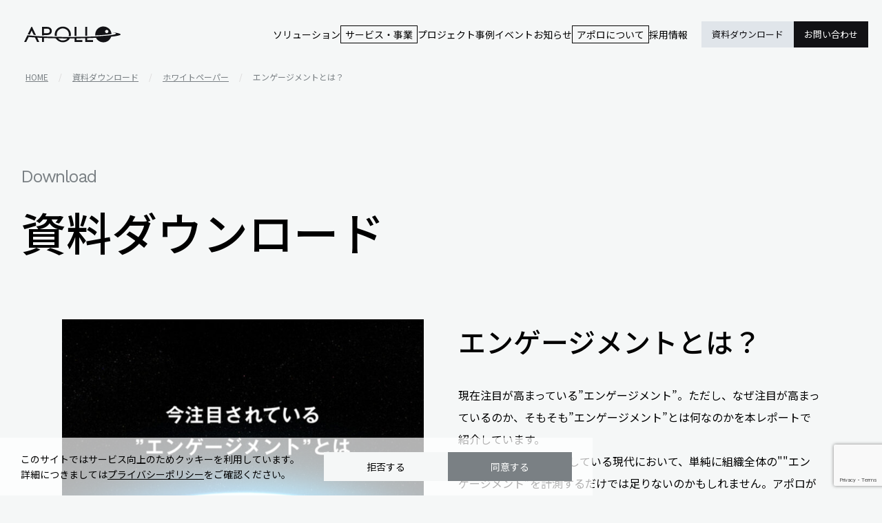

--- FILE ---
content_type: text/html; charset=UTF-8
request_url: https://apol.co.jp/download/%E3%82%A8%E3%83%B3%E3%82%B2%E3%83%BC%E3%82%B8%E3%83%A1%E3%83%B3%E3%83%88%E3%81%A8%E3%81%AF%EF%BC%9F/
body_size: 14325
content:
<!DOCTYPE html>
<html lang="ja">

<head>
<!-- Google Tag Manager -->
<script>(function(w,d,s,l,i){w[l]=w[l]||[];w[l].push({'gtm.start':
new Date().getTime(),event:'gtm.js'});var f=d.getElementsByTagName(s)[0],
j=d.createElement(s),dl=l!='dataLayer'?'&l='+l:'';j.async=true;j.src=
'https://www.googletagmanager.com/gtm.js?id='+i+dl;f.parentNode.insertBefore(j,f);
})(window,document,'script','dataLayer','GTM-PWNLLQH');</script>
<!-- End Google Tag Manager -->
	<meta charset="utf-8">
	<meta http-equiv="X-UA-Compatible" content="IE=edge">
	<meta name="viewport" content="width=device-width, initial-scale=1.0">
	<meta name="format-detection" content="telephone=no">
	<meta name='robots' content='max-image-preview:large' />
<meta name="dlm-version" content="5.0.14"><!-- whseo -->
<title>エンゲージメントとは？｜資料ダウンロード｜アポロ株式会社｜APOLLO, Inc.</title>
<meta name="description" content="アポロ株式会社の紹介資料から、お役立ち資料、分析レポートまで、幅広い資料をダウンロードいただけます。">
<meta name="keywords" content="資料ダウンロード,">
<meta property="og:site_name" content="アポロ株式会社｜APOLLO, Inc.">
<meta property="og:type" content="article">
<meta property="og:url" content="https://apol.co.jp/download/%E3%82%A8%E3%83%B3%E3%82%B2%E3%83%BC%E3%82%B8%E3%83%A1%E3%83%B3%E3%83%88%E3%81%A8%E3%81%AF%EF%BC%9F/">
<meta property="og:image" content="https://apol.co.jp/cms_a2su8dhf/wp-content/uploads/2024/04/OGP_apol-1-1200x630.png">
<meta property="og:title" content="エンゲージメントとは？｜資料ダウンロード｜アポロ株式会社｜APOLLO, Inc.">
<meta property="og:description" content="アポロ株式会社の紹介資料から、お役立ち資料、分析レポートまで、幅広い資料をダウンロードいただけます。">
<meta property="twitter:card" content="summary_large_image">
<meta property="twitter:title" content="エンゲージメントとは？｜資料ダウンロード｜アポロ株式会社｜APOLLO, Inc.">
<meta property="twitter:description" content="アポロ株式会社の紹介資料から、お役立ち資料、分析レポートまで、幅広い資料をダウンロードいただけます。">
<meta property="twitter:image" content="https://apol.co.jp/cms_a2su8dhf/wp-content/uploads/2024/04/OGP_apol-1-1200x630.png">
<link rel="canonical" href="https://apol.co.jp/download/%E3%82%A8%E3%83%B3%E3%82%B2%E3%83%BC%E3%82%B8%E3%83%A1%E3%83%B3%E3%83%88%E3%81%A8%E3%81%AF%EF%BC%9F/">
<script type="application/ld+json">
{
	"@context": "http://schema.org",
	"@type": "BreadcrumbList",
	"itemListElement": [
		{
			"@type": "ListItem",
			"position": 1,
			"name": "home",
			"item": "https://apol.co.jp"
		},					{
			"@type": "ListItem",
			"position": 2,
			"name": "資料ダウンロード",
			"item": "https://apol.co.jp/download/"
		},					{
			"@type": "ListItem",
			"position": 3,
			"name": "ホワイトペーパー",
			"item": "https://apol.co.jp/download/white-paper/"
		},					{
			"@type": "ListItem",
			"position": 4,
			"name": "エンゲージメントとは？",
			"item": "https://apol.co.jp/download/%E3%82%A8%E3%83%B3%E3%82%B2%E3%83%BC%E3%82%B8%E3%83%A1%E3%83%B3%E3%83%88%E3%81%A8%E3%81%AF%EF%BC%9F/"
		}			
	]
}
</script>
<!-- /whseo -->
	<link rel='stylesheet' id='wp-block-library-css' href='https://apol.co.jp/cms_a2su8dhf/wp-includes/css/dist/block-library/style.min.css?ver=6.3.7' type='text/css' media='all' />
<style id='global-styles-inline-css' type='text/css'>
body{--wp--preset--color--black: #000000;--wp--preset--color--cyan-bluish-gray: #abb8c3;--wp--preset--color--white: #ffffff;--wp--preset--color--pale-pink: #f78da7;--wp--preset--color--vivid-red: #cf2e2e;--wp--preset--color--luminous-vivid-orange: #ff6900;--wp--preset--color--luminous-vivid-amber: #fcb900;--wp--preset--color--light-green-cyan: #7bdcb5;--wp--preset--color--vivid-green-cyan: #00d084;--wp--preset--color--pale-cyan-blue: #8ed1fc;--wp--preset--color--vivid-cyan-blue: #0693e3;--wp--preset--color--vivid-purple: #9b51e0;--wp--preset--color--primary-500: rgb(33, 40, 54);--wp--preset--color--surface-100: rgb(255, 255, 255);--wp--preset--color--surface-500: rgb(243, 243, 243);--wp--preset--color--surface-600: rgb(237, 237, 237);--wp--preset--color--gray-500: rgb(210, 210, 210);--wp--preset--color--gray-600: rgb(192, 192, 192);--wp--preset--color--red: red;--wp--preset--gradient--vivid-cyan-blue-to-vivid-purple: linear-gradient(135deg,rgba(6,147,227,1) 0%,rgb(155,81,224) 100%);--wp--preset--gradient--light-green-cyan-to-vivid-green-cyan: linear-gradient(135deg,rgb(122,220,180) 0%,rgb(0,208,130) 100%);--wp--preset--gradient--luminous-vivid-amber-to-luminous-vivid-orange: linear-gradient(135deg,rgba(252,185,0,1) 0%,rgba(255,105,0,1) 100%);--wp--preset--gradient--luminous-vivid-orange-to-vivid-red: linear-gradient(135deg,rgba(255,105,0,1) 0%,rgb(207,46,46) 100%);--wp--preset--gradient--very-light-gray-to-cyan-bluish-gray: linear-gradient(135deg,rgb(238,238,238) 0%,rgb(169,184,195) 100%);--wp--preset--gradient--cool-to-warm-spectrum: linear-gradient(135deg,rgb(74,234,220) 0%,rgb(151,120,209) 20%,rgb(207,42,186) 40%,rgb(238,44,130) 60%,rgb(251,105,98) 80%,rgb(254,248,76) 100%);--wp--preset--gradient--blush-light-purple: linear-gradient(135deg,rgb(255,206,236) 0%,rgb(152,150,240) 100%);--wp--preset--gradient--blush-bordeaux: linear-gradient(135deg,rgb(254,205,165) 0%,rgb(254,45,45) 50%,rgb(107,0,62) 100%);--wp--preset--gradient--luminous-dusk: linear-gradient(135deg,rgb(255,203,112) 0%,rgb(199,81,192) 50%,rgb(65,88,208) 100%);--wp--preset--gradient--pale-ocean: linear-gradient(135deg,rgb(255,245,203) 0%,rgb(182,227,212) 50%,rgb(51,167,181) 100%);--wp--preset--gradient--electric-grass: linear-gradient(135deg,rgb(202,248,128) 0%,rgb(113,206,126) 100%);--wp--preset--gradient--midnight: linear-gradient(135deg,rgb(2,3,129) 0%,rgb(40,116,252) 100%);--wp--preset--gradient--black-to-blue: linear-gradient(90deg, rgba(2,0,36,1) 0%, rgba(9,9,121,1) 35%, rgba(0,212,255,1) 100%);--wp--preset--font-size--small: 13px;--wp--preset--font-size--medium: 20px;--wp--preset--font-size--large: 36px;--wp--preset--font-size--x-large: 42px;--wp--preset--font-size--x-2-s: 11.24px;--wp--preset--font-size--xs: 12.64px;--wp--preset--font-size--sm: 14.22px;--wp--preset--font-size--md: 16.px;--wp--preset--font-size--lg: 18.px;--wp--preset--font-size--xl: 20.25px;--wp--preset--font-size--x-2-l: 22.78px;--wp--preset--font-size--x-3-l: 25.63px;--wp--preset--font-size--x-4-l: 28.83px;--wp--preset--font-size--x-5-l: 32.43px;--wp--preset--font-size--x-6-l: 36.48px;--wp--preset--font-size--x-7-l: 41.04px;--wp--preset--font-size--x-8-l: 46.17px;--wp--preset--font-size--x-9-l: 51.94px;--wp--preset--font-size--x-10-l: 58.43px;--wp--preset--font-size--x-11-l: 65.73px;--wp--preset--font-size--x-12-l: 73.95px;--wp--preset--font-size--x-13-l: 83.19px;--wp--preset--font-size--x-14-l: 93.59px;--wp--preset--font-size--x-15-l: 105.29px;--wp--preset--font-family--noto-sans: "Noto Sans JP", "ヒラギノ角ゴ ProN W3", Meiryo, sans-serif;--wp--preset--font-family--heebo: "Heebo", sans-serif;--wp--preset--spacing--20: 0.44rem;--wp--preset--spacing--30: 0.67rem;--wp--preset--spacing--40: 1rem;--wp--preset--spacing--50: 1.5rem;--wp--preset--spacing--60: 2.25rem;--wp--preset--spacing--70: 3.38rem;--wp--preset--spacing--80: 5.06rem;--wp--preset--shadow--natural: 6px 6px 9px rgba(0, 0, 0, 0.2);--wp--preset--shadow--deep: 12px 12px 50px rgba(0, 0, 0, 0.4);--wp--preset--shadow--sharp: 6px 6px 0px rgba(0, 0, 0, 0.2);--wp--preset--shadow--outlined: 6px 6px 0px -3px rgba(255, 255, 255, 1), 6px 6px rgba(0, 0, 0, 1);--wp--preset--shadow--crisp: 6px 6px 0px rgba(0, 0, 0, 1);}body { margin: 0;--wp--style--global--content-size: 1100px;--wp--style--global--wide-size: 1100px; }.wp-site-blocks > .alignleft { float: left; margin-right: 2em; }.wp-site-blocks > .alignright { float: right; margin-left: 2em; }.wp-site-blocks > .aligncenter { justify-content: center; margin-left: auto; margin-right: auto; }:where(.wp-site-blocks) > * { margin-block-start: 24px; margin-block-end: 0; }:where(.wp-site-blocks) > :first-child:first-child { margin-block-start: 0; }:where(.wp-site-blocks) > :last-child:last-child { margin-block-end: 0; }body { --wp--style--block-gap: 24px; }:where(body .is-layout-flow)  > :first-child:first-child{margin-block-start: 0;}:where(body .is-layout-flow)  > :last-child:last-child{margin-block-end: 0;}:where(body .is-layout-flow)  > *{margin-block-start: 24px;margin-block-end: 0;}:where(body .is-layout-constrained)  > :first-child:first-child{margin-block-start: 0;}:where(body .is-layout-constrained)  > :last-child:last-child{margin-block-end: 0;}:where(body .is-layout-constrained)  > *{margin-block-start: 24px;margin-block-end: 0;}:where(body .is-layout-flex) {gap: 24px;}:where(body .is-layout-grid) {gap: 24px;}body .is-layout-flow > .alignleft{float: left;margin-inline-start: 0;margin-inline-end: 2em;}body .is-layout-flow > .alignright{float: right;margin-inline-start: 2em;margin-inline-end: 0;}body .is-layout-flow > .aligncenter{margin-left: auto !important;margin-right: auto !important;}body .is-layout-constrained > .alignleft{float: left;margin-inline-start: 0;margin-inline-end: 2em;}body .is-layout-constrained > .alignright{float: right;margin-inline-start: 2em;margin-inline-end: 0;}body .is-layout-constrained > .aligncenter{margin-left: auto !important;margin-right: auto !important;}body .is-layout-constrained > :where(:not(.alignleft):not(.alignright):not(.alignfull)){max-width: var(--wp--style--global--content-size);margin-left: auto !important;margin-right: auto !important;}body .is-layout-constrained > .alignwide{max-width: var(--wp--style--global--wide-size);}body .is-layout-flex{display: flex;}body .is-layout-flex{flex-wrap: wrap;align-items: center;}body .is-layout-flex > *{margin: 0;}body .is-layout-grid{display: grid;}body .is-layout-grid > *{margin: 0;}body{padding-top: 0px;padding-right: 0px;padding-bottom: 0px;padding-left: 0px;}a:where(:not(.wp-element-button)){text-decoration: underline;}.wp-element-button, .wp-block-button__link{background-color: #32373c;border-width: 0;color: #fff;font-family: inherit;font-size: inherit;line-height: inherit;padding: calc(0.667em + 2px) calc(1.333em + 2px);text-decoration: none;}.has-black-color{color: var(--wp--preset--color--black) !important;}.has-cyan-bluish-gray-color{color: var(--wp--preset--color--cyan-bluish-gray) !important;}.has-white-color{color: var(--wp--preset--color--white) !important;}.has-pale-pink-color{color: var(--wp--preset--color--pale-pink) !important;}.has-vivid-red-color{color: var(--wp--preset--color--vivid-red) !important;}.has-luminous-vivid-orange-color{color: var(--wp--preset--color--luminous-vivid-orange) !important;}.has-luminous-vivid-amber-color{color: var(--wp--preset--color--luminous-vivid-amber) !important;}.has-light-green-cyan-color{color: var(--wp--preset--color--light-green-cyan) !important;}.has-vivid-green-cyan-color{color: var(--wp--preset--color--vivid-green-cyan) !important;}.has-pale-cyan-blue-color{color: var(--wp--preset--color--pale-cyan-blue) !important;}.has-vivid-cyan-blue-color{color: var(--wp--preset--color--vivid-cyan-blue) !important;}.has-vivid-purple-color{color: var(--wp--preset--color--vivid-purple) !important;}.has-primary-500-color{color: var(--wp--preset--color--primary-500) !important;}.has-surface-100-color{color: var(--wp--preset--color--surface-100) !important;}.has-surface-500-color{color: var(--wp--preset--color--surface-500) !important;}.has-surface-600-color{color: var(--wp--preset--color--surface-600) !important;}.has-gray-500-color{color: var(--wp--preset--color--gray-500) !important;}.has-gray-600-color{color: var(--wp--preset--color--gray-600) !important;}.has-red-color{color: var(--wp--preset--color--red) !important;}.has-black-background-color{background-color: var(--wp--preset--color--black) !important;}.has-cyan-bluish-gray-background-color{background-color: var(--wp--preset--color--cyan-bluish-gray) !important;}.has-white-background-color{background-color: var(--wp--preset--color--white) !important;}.has-pale-pink-background-color{background-color: var(--wp--preset--color--pale-pink) !important;}.has-vivid-red-background-color{background-color: var(--wp--preset--color--vivid-red) !important;}.has-luminous-vivid-orange-background-color{background-color: var(--wp--preset--color--luminous-vivid-orange) !important;}.has-luminous-vivid-amber-background-color{background-color: var(--wp--preset--color--luminous-vivid-amber) !important;}.has-light-green-cyan-background-color{background-color: var(--wp--preset--color--light-green-cyan) !important;}.has-vivid-green-cyan-background-color{background-color: var(--wp--preset--color--vivid-green-cyan) !important;}.has-pale-cyan-blue-background-color{background-color: var(--wp--preset--color--pale-cyan-blue) !important;}.has-vivid-cyan-blue-background-color{background-color: var(--wp--preset--color--vivid-cyan-blue) !important;}.has-vivid-purple-background-color{background-color: var(--wp--preset--color--vivid-purple) !important;}.has-primary-500-background-color{background-color: var(--wp--preset--color--primary-500) !important;}.has-surface-100-background-color{background-color: var(--wp--preset--color--surface-100) !important;}.has-surface-500-background-color{background-color: var(--wp--preset--color--surface-500) !important;}.has-surface-600-background-color{background-color: var(--wp--preset--color--surface-600) !important;}.has-gray-500-background-color{background-color: var(--wp--preset--color--gray-500) !important;}.has-gray-600-background-color{background-color: var(--wp--preset--color--gray-600) !important;}.has-red-background-color{background-color: var(--wp--preset--color--red) !important;}.has-black-border-color{border-color: var(--wp--preset--color--black) !important;}.has-cyan-bluish-gray-border-color{border-color: var(--wp--preset--color--cyan-bluish-gray) !important;}.has-white-border-color{border-color: var(--wp--preset--color--white) !important;}.has-pale-pink-border-color{border-color: var(--wp--preset--color--pale-pink) !important;}.has-vivid-red-border-color{border-color: var(--wp--preset--color--vivid-red) !important;}.has-luminous-vivid-orange-border-color{border-color: var(--wp--preset--color--luminous-vivid-orange) !important;}.has-luminous-vivid-amber-border-color{border-color: var(--wp--preset--color--luminous-vivid-amber) !important;}.has-light-green-cyan-border-color{border-color: var(--wp--preset--color--light-green-cyan) !important;}.has-vivid-green-cyan-border-color{border-color: var(--wp--preset--color--vivid-green-cyan) !important;}.has-pale-cyan-blue-border-color{border-color: var(--wp--preset--color--pale-cyan-blue) !important;}.has-vivid-cyan-blue-border-color{border-color: var(--wp--preset--color--vivid-cyan-blue) !important;}.has-vivid-purple-border-color{border-color: var(--wp--preset--color--vivid-purple) !important;}.has-primary-500-border-color{border-color: var(--wp--preset--color--primary-500) !important;}.has-surface-100-border-color{border-color: var(--wp--preset--color--surface-100) !important;}.has-surface-500-border-color{border-color: var(--wp--preset--color--surface-500) !important;}.has-surface-600-border-color{border-color: var(--wp--preset--color--surface-600) !important;}.has-gray-500-border-color{border-color: var(--wp--preset--color--gray-500) !important;}.has-gray-600-border-color{border-color: var(--wp--preset--color--gray-600) !important;}.has-red-border-color{border-color: var(--wp--preset--color--red) !important;}.has-vivid-cyan-blue-to-vivid-purple-gradient-background{background: var(--wp--preset--gradient--vivid-cyan-blue-to-vivid-purple) !important;}.has-light-green-cyan-to-vivid-green-cyan-gradient-background{background: var(--wp--preset--gradient--light-green-cyan-to-vivid-green-cyan) !important;}.has-luminous-vivid-amber-to-luminous-vivid-orange-gradient-background{background: var(--wp--preset--gradient--luminous-vivid-amber-to-luminous-vivid-orange) !important;}.has-luminous-vivid-orange-to-vivid-red-gradient-background{background: var(--wp--preset--gradient--luminous-vivid-orange-to-vivid-red) !important;}.has-very-light-gray-to-cyan-bluish-gray-gradient-background{background: var(--wp--preset--gradient--very-light-gray-to-cyan-bluish-gray) !important;}.has-cool-to-warm-spectrum-gradient-background{background: var(--wp--preset--gradient--cool-to-warm-spectrum) !important;}.has-blush-light-purple-gradient-background{background: var(--wp--preset--gradient--blush-light-purple) !important;}.has-blush-bordeaux-gradient-background{background: var(--wp--preset--gradient--blush-bordeaux) !important;}.has-luminous-dusk-gradient-background{background: var(--wp--preset--gradient--luminous-dusk) !important;}.has-pale-ocean-gradient-background{background: var(--wp--preset--gradient--pale-ocean) !important;}.has-electric-grass-gradient-background{background: var(--wp--preset--gradient--electric-grass) !important;}.has-midnight-gradient-background{background: var(--wp--preset--gradient--midnight) !important;}.has-black-to-blue-gradient-background{background: var(--wp--preset--gradient--black-to-blue) !important;}.has-small-font-size{font-size: var(--wp--preset--font-size--small) !important;}.has-medium-font-size{font-size: var(--wp--preset--font-size--medium) !important;}.has-large-font-size{font-size: var(--wp--preset--font-size--large) !important;}.has-x-large-font-size{font-size: var(--wp--preset--font-size--x-large) !important;}.has-x-2-s-font-size{font-size: var(--wp--preset--font-size--x-2-s) !important;}.has-xs-font-size{font-size: var(--wp--preset--font-size--xs) !important;}.has-sm-font-size{font-size: var(--wp--preset--font-size--sm) !important;}.has-md-font-size{font-size: var(--wp--preset--font-size--md) !important;}.has-lg-font-size{font-size: var(--wp--preset--font-size--lg) !important;}.has-xl-font-size{font-size: var(--wp--preset--font-size--xl) !important;}.has-x-2-l-font-size{font-size: var(--wp--preset--font-size--x-2-l) !important;}.has-x-3-l-font-size{font-size: var(--wp--preset--font-size--x-3-l) !important;}.has-x-4-l-font-size{font-size: var(--wp--preset--font-size--x-4-l) !important;}.has-x-5-l-font-size{font-size: var(--wp--preset--font-size--x-5-l) !important;}.has-x-6-l-font-size{font-size: var(--wp--preset--font-size--x-6-l) !important;}.has-x-7-l-font-size{font-size: var(--wp--preset--font-size--x-7-l) !important;}.has-x-8-l-font-size{font-size: var(--wp--preset--font-size--x-8-l) !important;}.has-x-9-l-font-size{font-size: var(--wp--preset--font-size--x-9-l) !important;}.has-x-10-l-font-size{font-size: var(--wp--preset--font-size--x-10-l) !important;}.has-x-11-l-font-size{font-size: var(--wp--preset--font-size--x-11-l) !important;}.has-x-12-l-font-size{font-size: var(--wp--preset--font-size--x-12-l) !important;}.has-x-13-l-font-size{font-size: var(--wp--preset--font-size--x-13-l) !important;}.has-x-14-l-font-size{font-size: var(--wp--preset--font-size--x-14-l) !important;}.has-x-15-l-font-size{font-size: var(--wp--preset--font-size--x-15-l) !important;}.has-noto-sans-font-family{font-family: var(--wp--preset--font-family--noto-sans) !important;}.has-heebo-font-family{font-family: var(--wp--preset--font-family--heebo) !important;}
.wp-block-navigation a:where(:not(.wp-element-button)){color: inherit;}
.wp-block-pullquote{font-size: 1.5em;line-height: 1.6;}
</style>
<link rel='stylesheet' id='child-style-css' href='https://apol.co.jp/cms_a2su8dhf/wp-content/themes/apollo/css/style.css?20240531&#038;ver=6.3.7' type='text/css' media='all' />
	<link rel="icon" type="image/x-icon" href="https://apol.co.jp/cms_a2su8dhf/wp-content/themes/apollo/img/common/favicon.ico">
	<link rel="apple-touch-icon" href="https://apol.co.jp/cms_a2su8dhf/wp-content/themes/apollo/img/common/apple-touch-icon.png">
	<link rel="preconnect" href="https://fonts.googleapis.com">
	<link rel="preconnect" href="https://fonts.gstatic.com" crossorigin>
			<link href="https://fonts.googleapis.com/css2?family=Noto+Sans+JP:wght@400;500&family=Work+Sans&display=swap" rel="stylesheet">
		<link rel="stylesheet" href="https://unpkg.com/simplebar@latest/dist/simplebar.css">
	<script src="https://unpkg.com/simplebar@latest/dist/simplebar.min.js"></script>
</head>

<body id="download">
<!-- Google Tag Manager (noscript) -->
<noscript><iframe src="https://www.googletagmanager.com/ns.html?id=GTM-PWNLLQH"
height="0" width="0" style="display:none;visibility:hidden"></iframe></noscript>
<!-- End Google Tag Manager (noscript) -->
	<div class="js-media-query u-media-query u-hidden"></div>
	<div class="js-nav-overlay l-nav-overlay lg:u-hidden"></div>
		<svg class="svg-sprite" xmlns="http://www.w3.org/2000/svg">
	<defs>
	</defs>
	<symbol viewBox="0 0 160 28" id="svg-logo01">
		<title>アポロ株式会社</title>
		<desc>アポロ株式会社の企業ロゴ</desc>
		<g id="logo01-type">
			<path d="M9.4,14.3c-1.2-0.1-2.3-0.3-3.4-0.4l6-12.8h1.1l6.5,14c-1.3-0.1-2.5-0.2-3.7-0.3l-3.4-7.3L9.4,14.3z M9.4,14.3 C9.4,14.3,9.4,14.3,9.4,14.3L9.4,14.3L9.4,14.3z M32.9,15.9c-1.1,0-2.2-0.1-3.2-0.1l0-14.6H35c2-0.1,3.9,0.1,5.8,0.4 c1.4,0.3,2.7,1.1,3.7,2.3c1,1.2,1.5,2.8,1.4,4.3c0.1,1.6-0.4,3.1-1.4,4.3c-1,1.2-2.3,2-3.8,2.3c-2.1,0.3-4.3,0.5-6.4,0.4h-1.4 L32.9,15.9L32.9,15.9z M32.9,12l3.8,0h0c1.2,0.1,2.4-0.1,3.6-0.4c0.7-0.3,1.3-0.7,1.7-1.4c0.4-0.6,0.6-1.4,0.6-2.1 c0-0.7-0.2-1.5-0.6-2.1c-0.4-0.6-0.9-1.1-1.6-1.3c-1.1-0.3-2.3-0.5-3.5-0.4h-4L32.9,12z M54.4,16.6L54.4,16.6 c-0.2-0.8-0.3-1.6-0.3-2.5c0-1.8,0.4-3.6,1.3-5.2c0.9-1.6,2.2-2.8,3.7-3.7c1.5-0.9,3.3-1.4,5-1.4h0c1.8,0,3.6,0.5,5.1,1.4 c1.6,0.9,2.9,2.2,3.7,3.7c0.9,1.6,1.4,3.4,1.3,5.2c0,0.9-0.1,1.9-0.3,2.8c1.1,0,2.2,0,3.4,0c0.2-0.9,0.3-1.8,0.3-2.7 c0-1.8-0.3-3.5-1-5.2c-0.7-1.6-1.7-3.1-2.9-4.4c-1.3-1.3-2.8-2.3-4.5-2.9c-1.7-0.7-3.4-1-5.2-0.9h0c-2.3,0-4.6,0.6-6.7,1.8 c-2,1.2-3.7,2.9-4.8,4.9c-1.2,2.1-1.8,4.4-1.8,6.8c0,0.8,0.1,1.6,0.2,2.4C52.1,16.5,53.3,16.5,54.4,16.6z M86.9,16.6l0-15.4h-3.2 l0,15.5C84.8,16.7,85.8,16.7,86.9,16.6L86.9,16.6z M104.6,16.3l0-15h-3.2l0,15.1C102.5,16.3,103.5,16.3,104.6,16.3L104.6,16.3z M144.9,13.5C144.9,13.5,144.9,13.5,144.9,13.5C144.9,13.5,144.9,13.5,144.9,13.5L144.9,13.5z M118.1,15.7 c-0.1-0.5-0.1-1.1-0.1-1.6c0-2.4,0.6-4.7,1.8-6.8c1.1-2,2.8-3.7,4.8-4.9c2-1.2,4.3-1.8,6.7-1.8h0c1.8,0,3.6,0.3,5.2,0.9 c1.7,0.7,3.2,1.7,4.5,2.9c2.4,2.4,3.8,5.6,3.9,9C138.9,14.4,129.6,15.2,118.1,15.7z M134.3,9.1c0,0.5,0.2,1.1,0.5,1.5 c0.3,0.5,0.7,0.8,1.2,1c0.5,0.2,1.1,0.3,1.6,0.2s1-0.4,1.4-0.8c0.4-0.4,0.7-0.9,0.8-1.4c0.1-0.5,0.1-1.1-0.2-1.6 c-0.2-0.5-0.6-0.9-1-1.2c-0.5-0.3-1-0.5-1.5-0.5c-0.7,0-1.4,0.3-2,0.8C134.6,7.7,134.3,8.4,134.3,9.1z M144.3,17.9 c-0.6,2.1-1.8,4-3.3,5.6c-1.2,1.3-2.7,2.3-4.3,2.9c-1.6,0.7-3.4,1-5.2,1h0c-1.8,0-3.5-0.3-5.2-1c-1.6-0.7-3.1-1.7-4.4-2.9 c-1.1-1.1-2-2.3-2.6-3.7c-4.6,0.2-9.5,0.4-14.7,0.6l0,3.2l9.6,0v3.1l-12.8,0l0-6.3c-4.7,0.1-9.5,0.2-14.5,0.3l0,2.9l9.6,0v3.1 l-12.8,0l0-5.9c-2.6,0-5.2,0-7.9,0c-0.6,1-1.2,1.8-2,2.6c-1.2,1.3-2.7,2.3-4.3,2.9c-1.6,0.7-3.4,1-5.2,1h0c-1.8,0-3.5-0.3-5.2-1 c-1.6-0.7-3.1-1.7-4.4-2.9c-0.9-0.8-1.6-1.8-2.2-2.8c-6.9-0.1-13.5-0.3-19.6-0.6l0,6.7h-3.2l0-6.8c-2.8-0.1-5.5-0.3-8-0.4l3.4,7.3 h-3.5L18,19.2c-3.8-0.3-7.3-0.5-10.5-0.8l-0.1,0.2l-3.9,8.2H0l4.8-10l0,0c0,0,0,0,0,0l0.7-1.4c13.5,1.7,39,2.9,68.3,2.9 c43.4,0,78.6-2.5,78.6-5.7c0-0.9-2.7-1.7-7.4-2.4c9.5,1.1,15.1,2.4,15.1,3.9C160,15.5,154.2,16.8,144.3,17.9z M71.9,20.9 c-5.2,0-10.3-0.1-15.3-0.1c0.2,0.2,0.3,0.4,0.5,0.6c0.9,0.9,2,1.7,3.3,2.2c1.2,0.5,2.5,0.8,3.9,0.7h0c1.8,0,3.6-0.5,5.2-1.4 C70.3,22.4,71.1,21.7,71.9,20.9z" fill="currentColor"></path>
		</g>
	</symbol>
</svg>
		<div class="l-wrapper is-col1">
				<header class="js-header l-header is-fixed is-black">
			<div class="l-header-info">
				<div class="l-header-info__inner">
					<p class="l-header-info__logo"><a href="https://apol.co.jp/" class="l-header-info__logo-link u-alpha">
							<svg viewBox="0 0 160 28"><use href="#svg-logo01"></use></svg>							<span class="u-sr-only">アポロ株式会社</span>
						</a></p>
					<button class="js-nav-btn l-nav-btn u-view-sp">
						<span class="l-nav-btn__line"></span>
						<span class="l-nav-btn__line"></span>
						<span class="l-nav-btn__line"></span>
					</button>
				</div>
			</div>
			<nav class="js-nav-content l-nav" role="navigation" itemscope itemtype="http://www.schema.org/SiteNavigationElement">
				<div class="l-nav__inner">
					<ul class="l-nav-list">
						<li class="l-nav-list__item u-view-sp" itemprop="name"><a class="l-nav-list__item-link" href="https://apol.co.jp/">ホーム</a></li>
						<li class="l-nav-list__item" itemprop="name"><a class="l-nav-list__item-link" href="https://apol.co.jp/solution/">ソリューション</a></li>
						<li class="l-nav-list__item" itemprop="name">
							<a href="https://apol.co.jp/service/" class="l-nav-list__item-link u-view-sp">サービス・事業</a>
							<button class="js-nav-item-btn l-nav-list__item-link">サービス・事業</button>
														<div class="js-nav-item-content l-nav-list__child-wrap">
								<div class="l-nav-list__child-inner">
									<p class="l-nav-list__child-txt"><a href="https://apol.co.jp/service/" class="l-nav-list__child-link u-underline"><span class="u-underline__txt">サービス・事業トップ</span></a></p>
																			<dl class="l-nav-list__set">
																																																														<div class="l-nav-list__set-item">
															<dt class="l-nav-list__set-tit">
																<span class="l-nav-list__set-tit-en u-font-en u-capitalize">Professional Service</span>
																<span class="l-nav-list__set-tit-txt">アポロの専門領域</span>
															</dt>
																															<dd class="l-nav-list__set-content">
																	<ul class="l-nav-list__child">
																																																								<li class="l-nav-list__child-item" itemprop="name">
																				<a class="l-nav-list__child-item-link u-underline" href="https://apollo-consulting.biz/" target="_blank" rel="noopener noreferrer" itemprop="URL">
																					<span class="l-nav-list__child-item-txt u-underline__txt">Business Consulting</span>
																					<span class="l-nav-list__child-item-ico"></span>
																					<span class="l-nav-list__child-item-img"><img src="https://apol.co.jp/cms_a2su8dhf/wp-content/uploads/2023/10/nav_service01_01.jpg" alt="" loading="lazy"></span>
																				</a>
																			</li>
																																																								<li class="l-nav-list__child-item" itemprop="name">
																				<a class="l-nav-list__child-item-link u-underline" href="https://apol.co.jp/service/ai-consulting-and-integration/" itemprop="URL">
																					<span class="l-nav-list__child-item-txt u-underline__txt">AI Consulting ＆ Integration</span>
																					<span class="l-nav-list__child-item-ico"></span>
																					<span class="l-nav-list__child-item-img"><img src="https://apol.co.jp/cms_a2su8dhf/wp-content/uploads/2023/10/nav_service01_02.jpg" alt="" loading="lazy"></span>
																				</a>
																			</li>
																																																								<li class="l-nav-list__child-item" itemprop="name">
																				<a class="l-nav-list__child-item-link u-underline" href="https://apol.co.jp/service/business-analytics/" itemprop="URL">
																					<span class="l-nav-list__child-item-txt u-underline__txt">Business Analytics</span>
																					<span class="l-nav-list__child-item-ico"></span>
																					<span class="l-nav-list__child-item-img"><img src="https://apol.co.jp/cms_a2su8dhf/wp-content/uploads/2023/10/nav_service01_03.jpg" alt="" loading="lazy"></span>
																				</a>
																			</li>
																																																								<li class="l-nav-list__child-item" itemprop="name">
																				<a class="l-nav-list__child-item-link u-underline" href="https://apol.co.jp/service/system-integration/" itemprop="URL">
																					<span class="l-nav-list__child-item-txt u-underline__txt">System Integration</span>
																					<span class="l-nav-list__child-item-ico"></span>
																					<span class="l-nav-list__child-item-img"><img src="https://apol.co.jp/cms_a2su8dhf/wp-content/uploads/2023/10/nav_service01_04.jpg" alt="" loading="lazy"></span>
																				</a>
																			</li>
																																			</ul>
																																	</dd>
																													</div>
																																																																																							<div class="l-nav-list__set-item">
															<dt class="l-nav-list__set-tit">
																<span class="l-nav-list__set-tit-en u-font-en u-capitalize">Product</span>
																<span class="l-nav-list__set-tit-txt">プロダクト</span>
															</dt>
																															<dd class="l-nav-list__set-content">
																	<ul class="l-nav-list__child">
																																																								<li class="l-nav-list__child-item" itemprop="name">
																				<a class="l-nav-list__child-item-link u-underline" href="https://apol.co.jp/service/knowledge-compass/" itemprop="URL">
																					<span class="l-nav-list__child-item-txt u-underline__txt">KNOWLEDGE COMPASS</span>
																					<span class="l-nav-list__child-item-ico"></span>
																					<span class="l-nav-list__child-item-img"><img src="https://apol.co.jp/cms_a2su8dhf/wp-content/uploads/2025/04/img_header_nav_knowledge-compass_v2.png" alt="" loading="lazy"></span>
																				</a>
																			</li>
																																																								<li class="l-nav-list__child-item" itemprop="name">
																				<a class="l-nav-list__child-item-link u-underline" href="https://apol.co.jp/service/marketing-workspace/" itemprop="URL">
																					<span class="l-nav-list__child-item-txt u-underline__txt">Marketing Workspace</span>
																					<span class="l-nav-list__child-item-ico"></span>
																					<span class="l-nav-list__child-item-img"><img src="https://apol.co.jp/cms_a2su8dhf/wp-content/uploads/2023/11/nav_service02_01.jpg" alt="" loading="lazy"></span>
																				</a>
																			</li>
																																																								<li class="l-nav-list__child-item" itemprop="name">
																				<a class="l-nav-list__child-item-link u-underline" href="https://apol.co.jp/ilodoli/" target="_blank" rel="noopener noreferrer" itemprop="URL">
																					<span class="l-nav-list__child-item-txt u-underline__txt">ilodoli</span>
																					<span class="l-nav-list__child-item-ico"></span>
																					<span class="l-nav-list__child-item-img"><img src="https://apol.co.jp/cms_a2su8dhf/wp-content/uploads/2023/10/nav_service02_02.jpg" alt="" loading="lazy"></span>
																				</a>
																			</li>
																																																								<li class="l-nav-list__child-item" itemprop="name">
																				<a class="l-nav-list__child-item-link u-underline" href="https://apol.co.jp/service/ai-mensetsu-powered-by-elfii/" itemprop="URL">
																					<span class="l-nav-list__child-item-txt u-underline__txt">AI面接 powered by elfii</span>
																					<span class="l-nav-list__child-item-ico"></span>
																					<span class="l-nav-list__child-item-img"><img src="https://apol.co.jp/cms_a2su8dhf/wp-content/uploads/2024/11/ai_img_header_nav.jpg" alt="" loading="lazy"></span>
																				</a>
																			</li>
																																			</ul>
																																	</dd>
																													</div>
																																																																																							<div class="l-nav-list__set-item">
															<dt class="l-nav-list__set-tit">
																<span class="l-nav-list__set-tit-en u-font-en u-capitalize">Training and Support</span>
																<span class="l-nav-list__set-tit-txt">研修・活用支援</span>
															</dt>
																															<dd class="l-nav-list__set-content">
																	<ul class="l-nav-list__child">
																																																								<li class="l-nav-list__child-item" itemprop="name">
																				<a class="l-nav-list__child-item-link u-underline" href="https://apol.co.jp/service/ai_sherpa/" itemprop="URL">
																					<span class="l-nav-list__child-item-txt u-underline__txt">AI SHERPA</span>
																					<span class="l-nav-list__child-item-ico"></span>
																					<span class="l-nav-list__child-item-img"><img src="https://apol.co.jp/cms_a2su8dhf/wp-content/uploads/2025/06/img_header_nav_v3.jpg" alt="" loading="lazy"></span>
																				</a>
																			</li>
																																																								<li class="l-nav-list__child-item" itemprop="name">
																				<a class="l-nav-list__child-item-link u-underline" href="https://hr.apol.co.jp/dx-ai-training" target="_blank" rel="noopener noreferrer" itemprop="URL">
																					<span class="l-nav-list__child-item-txt u-underline__txt">APOLLO DX・AI活用研修</span>
																					<span class="l-nav-list__child-item-ico"></span>
																					<span class="l-nav-list__child-item-img"><img src="https://apol.co.jp/cms_a2su8dhf/wp-content/uploads/2025/12/img_header_nav_kenshu2.png" alt="" loading="lazy"></span>
																				</a>
																			</li>
																																																								<li class="l-nav-list__child-item" itemprop="name">
																				<a class="l-nav-list__child-item-link u-underline" href="https://hr.apol.co.jp/carryme-learning" target="_blank" rel="noopener noreferrer" itemprop="URL">
																					<span class="l-nav-list__child-item-txt u-underline__txt">Carryme Learning</span>
																					<span class="l-nav-list__child-item-ico"></span>
																					<span class="l-nav-list__child-item-img"><img src="https://apol.co.jp/cms_a2su8dhf/wp-content/uploads/2025/09/img_header_nav.jpg" alt="" loading="lazy"></span>
																				</a>
																			</li>
																																			</ul>
																																	</dd>
																													</div>
																																																																																							<div class="l-nav-list__set-item">
															<dt class="l-nav-list__set-tit">
																<span class="l-nav-list__set-tit-en u-font-en u-capitalize">Agent Service</span>
																<span class="l-nav-list__set-tit-txt">人材紹介</span>
															</dt>
																															<dd class="l-nav-list__set-content">
																	<ul class="l-nav-list__child">
																																																								<li class="l-nav-list__child-item" itemprop="name">
																				<a class="l-nav-list__child-item-link u-underline" href="https://apol.co.jp/techmine/" target="_blank" rel="noopener noreferrer" itemprop="URL">
																					<span class="l-nav-list__child-item-txt u-underline__txt">仕事紹介・転職支援（個人向け）</span>
																					<span class="l-nav-list__child-item-ico"></span>
																					<span class="l-nav-list__child-item-img"><img src="https://apol.co.jp/cms_a2su8dhf/wp-content/uploads/2024/02/nav_service04_02.jpg" alt="" loading="lazy"></span>
																				</a>
																			</li>
																																																								<li class="l-nav-list__child-item" itemprop="name">
																				<a class="l-nav-list__child-item-link u-underline" href="https://apol.co.jp/techmine-recruit/" target="_blank" rel="noopener noreferrer" itemprop="URL">
																					<span class="l-nav-list__child-item-txt u-underline__txt">人材紹介・派遣（企業向け）</span>
																					<span class="l-nav-list__child-item-ico"></span>
																					<span class="l-nav-list__child-item-img"><img src="https://apol.co.jp/cms_a2su8dhf/wp-content/uploads/2023/10/nav_service04_01.jpg" alt="" loading="lazy"></span>
																				</a>
																			</li>
																																			</ul>
																																	</dd>
																													</div>
																																														</dl>
																	</div>
							</div>
						</li>
						<li class="l-nav-list__item" itemprop="name"><a class="l-nav-list__item-link" href="https://apol.co.jp/cases/">プロジェクト事例</a></li>
						<li class="l-nav-list__item" itemprop="name"><a class="l-nav-list__item-link" href="https://apol.co.jp/event/">イベント</a></li>
						<li class="l-nav-list__item" itemprop="name"><a class="l-nav-list__item-link" href="https://apol.co.jp/news/">お知らせ</a></li>
						<li class="l-nav-list__item is-recruit" itemprop="name"><a class="l-nav-list__item-link" href="https://apol.co.jp/recruit/">採用情報</a></li>
						<li class="l-nav-menu l-nav-list__item" itemprop="name">
							<p class="l-nav-menu__txt u-view-sp">アポロについて</p>
							<button class="js-nav-item-btn l-nav-list__item-link l-nav-menu__link">アポロについて</button>
							<div class="js-nav-item-content l-nav-menu__content">
								<ul class="l-nav-menu__list">
									<li class="l-nav-menu__list-item" itemprop="name"><a class="l-nav-menu__list-item-link u-underline" href="https://apol.co.jp/message/" itemprop="URL"><span class="u-underline__txt">メッセージ</span></a></li>
									<li class="l-nav-menu__list-item" itemprop="name"><a class="l-nav-menu__list-item-link u-underline" href="https://apol.co.jp/company/" itemprop="URL"><span class="u-underline__txt">会社概要</span></a></li>
									<li class="l-nav-menu__list-item" itemprop="name"><a class="l-nav-menu__list-item-link u-underline" href="https://apol.co.jp/member/" itemprop="URL"><span class="u-underline__txt">メンバー</span></a></li>
								</ul>
							</div>
						</li>
					</ul>
											<ul class="l-nav-policy u-view-sp">
															<li class="l-nav-policy__item" itemprop="name"><a href="https://apol.co.jp/policy/community-userpolicy-2/" class="l-nav-policy__item-link u-underline" itemprop="URL"><span class="u-underline__txt">アポロコミュニティ利用規約</span></a></li>
															<li class="l-nav-policy__item" itemprop="name"><a href="https://apol.co.jp/policy/training-userpolicy/" class="l-nav-policy__item-link u-underline" itemprop="URL"><span class="u-underline__txt">研修サービス 利用規約</span></a></li>
															<li class="l-nav-policy__item" itemprop="name"><a href="https://apol.co.jp/policy/event/" class="l-nav-policy__item-link u-underline" itemprop="URL"><span class="u-underline__txt">イベント参加規約</span></a></li>
															<li class="l-nav-policy__item" itemprop="name"><a href="https://apol.co.jp/policy/privacy/" class="l-nav-policy__item-link u-underline" itemprop="URL"><span class="u-underline__txt">プライバシーポリシー</span></a></li>
															<li class="l-nav-policy__item" itemprop="name"><a href="https://apol.co.jp/policy/anti-social-forces/" class="l-nav-policy__item-link u-underline" itemprop="URL"><span class="u-underline__txt">反社会的勢力排除に向けた基本的な考え方と体制</span></a></li>
															<li class="l-nav-policy__item" itemprop="name"><a href="https://apol.co.jp/policy/information-security/" class="l-nav-policy__item-link u-underline" itemprop="URL"><span class="u-underline__txt">情報セキュリティ方針</span></a></li>
															<li class="l-nav-policy__item" itemprop="name"><a href="https://apol.co.jp/policy/online-training-userpolicy/" class="l-nav-policy__item-link u-underline" itemprop="URL"><span class="u-underline__txt">オンライン研修サービス利用規約</span></a></li>
															<li class="l-nav-policy__item" itemprop="name"><a href="https://apol.co.jp/policy/ilodoli-userpolicy/" class="l-nav-policy__item-link u-underline" itemprop="URL"><span class="u-underline__txt">ilodoli サービス利用規約</span></a></li>
															<li class="l-nav-policy__item" itemprop="name"><a href="https://apol.co.jp/policy/ilodoli-privacypolicy/" class="l-nav-policy__item-link u-underline" itemprop="URL"><span class="u-underline__txt">ilodoli プライバシーポリシー</span></a></li>
															<li class="l-nav-policy__item" itemprop="name"><a href="https://apol.co.jp/policy/techmine-userpolicy/" class="l-nav-policy__item-link u-underline" itemprop="URL"><span class="u-underline__txt">テックミン サービス利用規約</span></a></li>
															<li class="l-nav-policy__item" itemprop="name"><a href="https://apol.co.jp/policy/techmine-privacypolicy/" class="l-nav-policy__item-link u-underline" itemprop="URL"><span class="u-underline__txt">テックミン プライバシーポリシー</span></a></li>
													</ul>
										<ul class="l-nav-cv">
						<li class="l-nav-cv__item is-white" itemprop="name"><a href="https://apol.co.jp/download/" class="l-nav-cv__item-link u-alpha" itemprop="URL">資料ダウンロード<span class="l-nav-cv__item-ico"></span></a></li>
						<li class="l-nav-cv__item is-black" itemprop="name"><a href="https://apol.co.jp/contact/" class="l-nav-cv__item-link u-alpha" itemprop="URL">お問い合わせ<span class="l-nav-cv__item-ico"></span></a></li>
					</ul>
				</div>
			</nav>
		</header>
		<!-- /.l-header -->
									<div class="l-sub-img">
						<div class="l-breadcrumb">
		<ol class="l-breadcrumb-list">
							<li class="l-breadcrumb-list__item u-uppercase"><a href="https://apol.co.jp" class="l-breadcrumb-list__txt u-uppercase">home</a></li>
							<li class="l-breadcrumb-list__item"><a href="https://apol.co.jp/download/" class="l-breadcrumb-list__txt">資料ダウンロード</a></li>
							<li class="l-breadcrumb-list__item"><a href="https://apol.co.jp/download/white-paper/" class="l-breadcrumb-list__txt">ホワイトペーパー</a></li>
							<li class="l-breadcrumb-list__item">エンゲージメントとは？</li>
					</ol>
	</div>
	<!-- /#breadcrumb -->
					<div class="l-sub-img__inner u-wide-inner">
						<header class="l-sub-img__head">
															<p class="l-sub-img__head-en u-font-en u-capitalize">download</p>
														<p class="l-sub-img__head-ja">資料ダウンロード</p>
						</header>
																	</div>
				</div>
				<!-- /.l-sub-img -->
							<div class="l-container is-col1">
<div class="l-contents">
	<main role="main">
		<section class="download-single">
			<div class="download-single__inner u-inner">
				<article class="c-single-download01">
					<header class="c-single-download01__header">
						<div class="c-single-download01__thum">
							<img src="https://apol.co.jp/cms_a2su8dhf/wp-content/uploads/2023/10/download07-670x414.jpg" alt="" class="" loading="lazy" width="670" height="414">
						</div>
						<div class="c-single-download01__meta">
							<h1>エンゲージメントとは？</h1>
															<div class="c-single-download01__area-txt">
									<p>現在注目が高まっている”エンゲージメント”。ただし、なぜ注目が高まっているのか、そもそも”エンゲージメント”とは何なのかを本レポートで紹介しています。<br />
また、価値観が多様化している現代において、単純に組織全体の""エンゲージメント”を計測するだけでは足りないのかもしれません。アポロが着目している価値観の分類と”エンゲージメント”との関係性についても紹介しています。</p>
								</div>
													</div>
					</header>
					<div class="c-single-content">
						<h3>資料目次</h3>
<ol>
<li>“エンゲージメント”とは？他の言葉との違いは？</li>
<li>a.エンゲージメントが注目されている背景</li>
<li>b.様々な企業が提唱している”エンゲージメント”とその共通点</li>
<li>ただ、従業員の価値観が変わる中で、一律に“エンゲージメント”をとらえていいのか？</li>
<li>a.“働く”に対する価値観の多様化</li>
<li>b.エンゲージメントの多様性に着目</li>
<li>c.アポロで取り組んでいる多様な価値観の把握</li>
</ol>

					</div>
				</article>
			</div>
		</section>
		<!-- #single -->
		<div id="mw_wp_form_mw-wp-form-5427" class="mw_wp_form mw_wp_form_input  ">
					<form method="post" action="" enctype="multipart/form-data">
<input type="hidden" name="recaptcha-v3" value="" />


<div id="form" class="download-form c-bg-surface200">
  <div class="download-form__inner u-inner">
    <ol class="c-form-step">
      <li class="c-form-step__item"><span class="c-form-step__item-num u-font-en">01.</span><span class="c-form-step__item-txt">ご入力</span></li>
      <li class="c-form-step__item"><span class="c-form-step__item-num u-font-en">02.</span><span class="c-form-step__item-txt">入力内容のご確認</span></li>
      <li class="c-form-step__item"><span class="c-form-step__item-num u-font-en">03.</span><span class="c-form-step__item-txt">送信完了</span></li>
    </ol>
    <p class="download-intro__txt">資料をご希望の方は、下記フォームに必要事項を入力いただき、<br class="u-view-upper-tb">送信が完了しましたら、ダウンロードしていただけます。</p>
    <dl class="download-intro__attention is-download">
      <dt>ご入力の注意事項</dt>
      <dd>
        <ul class="c-list01">
          <li class="c-list01__item"><span class="label">必須</span>マークの付いている項目は必ず入力してください。</li>
          <li class="c-list01__item">半角カナでの入力はご遠慮ください。うまく送信できない場合がございます。</li>
        </ul>
      </dd>
    </dl>
    <div class="c-form">
      <div class="contact-form-detail c-bg-gray">
        <table>
          <tr>
            <th class="is-top">ご希望の資料<span class="c-form-label is-required">必須</span></th>
            <td>
          <div class="c-checkbox-list is-block">
            
	<span class="mwform-checkbox-field horizontal-item">
		<label >
			<input type="checkbox" name="your-downloads[data][]" value="8907" />
			<span class="mwform-checkbox-field-text">“その人しかできない”をなくす！——AIでスキルを見える化／マニュアルで仕組み化する属人化解消DX</span>
		</label>
	</span>
	<span class="mwform-checkbox-field horizontal-item">
		<label >
			<input type="checkbox" name="your-downloads[data][]" value="8881" />
			<span class="mwform-checkbox-field-text">ナレッジコンパス紹介資料</span>
		</label>
	</span>
	<span class="mwform-checkbox-field horizontal-item">
		<label >
			<input type="checkbox" name="your-downloads[data][]" value="5448" />
			<span class="mwform-checkbox-field-text">アポロ株式会社 会社紹介資料</span>
		</label>
	</span>
	<span class="mwform-checkbox-field horizontal-item">
		<label >
			<input type="checkbox" name="your-downloads[data][]" value="6674" />
			<span class="mwform-checkbox-field-text">Marketing Workspace 紹介資料</span>
		</label>
	</span>
	<span class="mwform-checkbox-field horizontal-item">
		<label >
			<input type="checkbox" name="your-downloads[data][]" value="5453" />
			<span class="mwform-checkbox-field-text">ilodoli紹介資料</span>
		</label>
	</span>
	<span class="mwform-checkbox-field horizontal-item">
		<label >
			<input type="checkbox" name="your-downloads[data][]" value="5458" />
			<span class="mwform-checkbox-field-text">テックミン紹介資料</span>
		</label>
	</span>
	<span class="mwform-checkbox-field horizontal-item">
		<label >
			<input type="checkbox" name="your-downloads[data][]" value="5480" />
			<span class="mwform-checkbox-field-text">ピープルアナリティクスサービス紹介資料</span>
		</label>
	</span>
	<span class="mwform-checkbox-field horizontal-item">
		<label >
			<input type="checkbox" name="your-downloads[data][]" value="6679" />
			<span class="mwform-checkbox-field-text">DX・AI活用 研修・体験サービス紹介資料</span>
		</label>
	</span>
	<span class="mwform-checkbox-field horizontal-item">
		<label >
			<input type="checkbox" name="your-downloads[data][]" value="5463" />
			<span class="mwform-checkbox-field-text">PONES紹介資料</span>
		</label>
	</span>
	<span class="mwform-checkbox-field horizontal-item">
		<label >
			<input type="checkbox" name="your-downloads[data][]" value="5504" />
			<span class="mwform-checkbox-field-text">ilodoliタイプの特徴①</span>
		</label>
	</span>
	<span class="mwform-checkbox-field horizontal-item">
		<label >
			<input type="checkbox" name="your-downloads[data][]" value="5511" />
			<span class="mwform-checkbox-field-text">ilodoliタイプの特徴②</span>
		</label>
	</span>
	<span class="mwform-checkbox-field horizontal-item">
		<label >
			<input type="checkbox" name="your-downloads[data][]" value="5485" checked='checked' />
			<span class="mwform-checkbox-field-text">エンゲージメントとは？</span>
		</label>
	</span>
	<span class="mwform-checkbox-field horizontal-item">
		<label >
			<input type="checkbox" name="your-downloads[data][]" value="5500" />
			<span class="mwform-checkbox-field-text">Excelでできる！エンゲージメントデータ活用事例</span>
		</label>
	</span>
	<span class="mwform-checkbox-field horizontal-item">
		<label >
			<input type="checkbox" name="your-downloads[data][]" value="5495" />
			<span class="mwform-checkbox-field-text">効果的なインナーブランディングと従業員エンゲージメントの関係性</span>
		</label>
	</span>
	<span class="mwform-checkbox-field horizontal-item">
		<label >
			<input type="checkbox" name="your-downloads[data][]" value="5490" />
			<span class="mwform-checkbox-field-text">2020年代の人事データ活用の全体像</span>
		</label>
	</span>

<input type="hidden" name="your-downloads[separator]" value="," />

<input type="hidden" name="__children[your-downloads][]" value="{&quot;8907&quot;:&quot;\u201c\u305d\u306e\u4eba\u3057\u304b\u3067\u304d\u306a\u3044\u201d\u3092\u306a\u304f\u3059\uff01\u2014\u2014AI\u3067\u30b9\u30ad\u30eb\u3092\u898b\u3048\u308b\u5316\uff0f\u30de\u30cb\u30e5\u30a2\u30eb\u3067\u4ed5\u7d44\u307f\u5316\u3059\u308b\u5c5e\u4eba\u5316\u89e3\u6d88DX&quot;,&quot;8881&quot;:&quot;\u30ca\u30ec\u30c3\u30b8\u30b3\u30f3\u30d1\u30b9\u7d39\u4ecb\u8cc7\u6599&quot;,&quot;5448&quot;:&quot;\u30a2\u30dd\u30ed\u682a\u5f0f\u4f1a\u793e \u4f1a\u793e\u7d39\u4ecb\u8cc7\u6599&quot;,&quot;6674&quot;:&quot;Marketing Workspace \u7d39\u4ecb\u8cc7\u6599&quot;,&quot;5453&quot;:&quot;ilodoli\u7d39\u4ecb\u8cc7\u6599&quot;,&quot;5458&quot;:&quot;\u30c6\u30c3\u30af\u30df\u30f3\u7d39\u4ecb\u8cc7\u6599&quot;,&quot;5480&quot;:&quot;\u30d4\u30fc\u30d7\u30eb\u30a2\u30ca\u30ea\u30c6\u30a3\u30af\u30b9\u30b5\u30fc\u30d3\u30b9\u7d39\u4ecb\u8cc7\u6599&quot;,&quot;6679&quot;:&quot;DX\u30fbAI\u6d3b\u7528 \u7814\u4fee\u30fb\u4f53\u9a13\u30b5\u30fc\u30d3\u30b9\u7d39\u4ecb\u8cc7\u6599&quot;,&quot;5463&quot;:&quot;PONES\u7d39\u4ecb\u8cc7\u6599&quot;,&quot;5504&quot;:&quot;ilodoli\u30bf\u30a4\u30d7\u306e\u7279\u5fb4\u2460&quot;,&quot;5511&quot;:&quot;ilodoli\u30bf\u30a4\u30d7\u306e\u7279\u5fb4\u2461&quot;,&quot;5485&quot;:&quot;\u30a8\u30f3\u30b2\u30fc\u30b8\u30e1\u30f3\u30c8\u3068\u306f\uff1f&quot;,&quot;5500&quot;:&quot;Excel\u3067\u3067\u304d\u308b\uff01\u30a8\u30f3\u30b2\u30fc\u30b8\u30e1\u30f3\u30c8\u30c7\u30fc\u30bf\u6d3b\u7528\u4e8b\u4f8b&quot;,&quot;5495&quot;:&quot;\u52b9\u679c\u7684\u306a\u30a4\u30f3\u30ca\u30fc\u30d6\u30e9\u30f3\u30c7\u30a3\u30f3\u30b0\u3068\u5f93\u696d\u54e1\u30a8\u30f3\u30b2\u30fc\u30b8\u30e1\u30f3\u30c8\u306e\u95a2\u4fc2\u6027&quot;,&quot;5490&quot;:&quot;2020\u5e74\u4ee3\u306e\u4eba\u4e8b\u30c7\u30fc\u30bf\u6d3b\u7528\u306e\u5168\u4f53\u50cf&quot;}" />


<input type="hidden" name="your-post-id" value="5485" />

          </div>
            </td>
          </tr>
          <tr>
            <th>漢字氏名<span class="c-form-label is-required">必須</span></th>
            <td>
              
<input type="text" name="your-name" size="60" value="" placeholder="漢字氏名を入力してください" />

            </td>
          </tr>
          <tr>
            <th>カナ氏名<span class="c-form-label is-required">必須</span></th>
            <td>
              
<input type="text" name="your-kana" size="60" value="" placeholder="カナ氏名を入力してください" />

            </td>
          </tr>
          <tr>
            <th>会社名または所属<span class="c-form-note">※法人様の場合</span><span class="c-form-label is-required">必須</span></th>
            <td>
              
<input type="text" name="your-company" size="60" value="" placeholder="例）アポロ株式会社" />

            </td>
          </tr>
          <tr>
            <th>部署名<span class="c-form-label">任意</span></th>
            <td>
              
<select name="your-department" class="c-form-parts">
			<option value="" selected='selected'>
			ご選択ください		</option>
			<option value="人事・総務部門" >
			人事・総務部門		</option>
			<option value="経理・財務部門" >
			経理・財務部門		</option>
			<option value="経営企画部門" >
			経営企画部門		</option>
			<option value="情報システム部門" >
			情報システム部門		</option>
			<option value="マーケティング・広報部門" >
			マーケティング・広報部門		</option>
			<option value="営業・販売部門" >
			営業・販売部門		</option>
			<option value="その他" >
			その他		</option>
	</select>

            </td>
          </tr>
          <tr>
            <th>役職<span class="c-form-label">任意</span></th>
            <td>
              
<select name="your-position" class="c-form-parts">
			<option value="" selected='selected'>
			ご選択ください		</option>
			<option value="経営者/役員" >
			経営者/役員		</option>
			<option value="部長" >
			部長		</option>
			<option value="部長代理/次長" >
			部長代理/次長		</option>
			<option value="課長/マネージャー" >
			課長/マネージャー		</option>
			<option value="係長/主任" >
			係長/主任		</option>
			<option value="一般社員" >
			一般社員		</option>
			<option value="その他" >
			その他		</option>
	</select>

            </td>
          </tr>
          <tr>
            <th>電話番号<span class="c-form-label is-required">必須</span></th>
            <td>
              
<input type="text" name="your-tel" size="60" value="" placeholder="例）050-1742-8593 ※半角数字" />

            </td>
          </tr>
          <tr>
            <th>メールアドレス<span class="c-form-label is-required">必須</span></th>
            <td>
              
<input type="text" name="your-email" size="60" value="" placeholder="メールアドレスを入力してください" />

            </td>
          </tr>
          <tr>
            <th class="is-top">ご住所<span class="c-form-label">任意</span></th>
            <td>
              <div class="c-form-postcode">
                <p class="c-form-postcode-mark">〒</p>
                <div class="c-form-postcode-input">
                  
<input type="text" name="your-zip" class="js-c-contact-zip" size="60" value="" placeholder="例）0000000 ※ハイフンなし" />

                </div>
              </div>
              <div class="c-form-postcode-addr">
                
<input type="text" name="your-addr" size="60" value="" />

              </div>
              <p class="c-form-note">※郵便番号を入力すると住所が自動的に表示されます。</p>
            </td>
          </tr>
          <tr>
            <th class="is-top">ダウンロードの<br class="u-view-upper-tb">目的<span class="c-form-label">任意</span></th>
            <td>
              <div class="c-radio-list is-block">
                	<span class="mwform-radio-field horizontal-item">
		<label >
			<input type="radio" name="your-radio" value="情報収集のため" />
			<span class="mwform-radio-field-text">情報収集のため</span>
		</label>
	</span>
	<span class="mwform-radio-field horizontal-item">
		<label >
			<input type="radio" name="your-radio" value="具体的な検討のため" />
			<span class="mwform-radio-field-text">具体的な検討のため</span>
		</label>
	</span>
	<span class="mwform-radio-field horizontal-item">
		<label >
			<input type="radio" name="your-radio" value="資料だけでなく、説明希望（オンライン）" />
			<span class="mwform-radio-field-text">資料だけでなく、説明希望（オンライン）</span>
		</label>
	</span>
	<span class="mwform-radio-field horizontal-item">
		<label >
			<input type="radio" name="your-radio" value="資料だけでなく、説明希望（対面）" />
			<span class="mwform-radio-field-text">資料だけでなく、説明希望（対面）</span>
		</label>
	</span>

<input type="hidden" name="__children[your-radio][]" value="{&quot;\u60c5\u5831\u53ce\u96c6\u306e\u305f\u3081&quot;:&quot;\u60c5\u5831\u53ce\u96c6\u306e\u305f\u3081&quot;,&quot;\u5177\u4f53\u7684\u306a\u691c\u8a0e\u306e\u305f\u3081&quot;:&quot;\u5177\u4f53\u7684\u306a\u691c\u8a0e\u306e\u305f\u3081&quot;,&quot;\u8cc7\u6599\u3060\u3051\u3067\u306a\u304f\u3001\u8aac\u660e\u5e0c\u671b\uff08\u30aa\u30f3\u30e9\u30a4\u30f3\uff09&quot;:&quot;\u8cc7\u6599\u3060\u3051\u3067\u306a\u304f\u3001\u8aac\u660e\u5e0c\u671b\uff08\u30aa\u30f3\u30e9\u30a4\u30f3\uff09&quot;,&quot;\u8cc7\u6599\u3060\u3051\u3067\u306a\u304f\u3001\u8aac\u660e\u5e0c\u671b\uff08\u5bfe\u9762\uff09&quot;:&quot;\u8cc7\u6599\u3060\u3051\u3067\u306a\u304f\u3001\u8aac\u660e\u5e0c\u671b\uff08\u5bfe\u9762\uff09&quot;}" />

              </div>
            </td>
          </tr>
        </table>
        <div class="c-form-agreement">
          <div class="c-form-agreement__checkbox">
            
	<span class="mwform-checkbox-field horizontal-item">
		<label for="your-agree-1">
			<input type="checkbox" name="your-agree[data][]" value="個人情報の取扱規定に同意する" id="your-agree-1" />
			<span class="mwform-checkbox-field-text">個人情報の取扱規定に同意する</span>
		</label>
	</span>

<input type="hidden" name="your-agree[separator]" value="," />

<input type="hidden" name="__children[your-agree][]" value="{&quot;\u500b\u4eba\u60c5\u5831\u306e\u53d6\u6271\u898f\u5b9a\u306b\u540c\u610f\u3059\u308b&quot;:&quot;\u500b\u4eba\u60c5\u5831\u306e\u53d6\u6271\u898f\u5b9a\u306b\u540c\u610f\u3059\u308b&quot;}" />

          </div>
        </div>
        <p class="c-form-privacy u-txt-center"><a href="https://apol.co.jp/policy/privacy/" rel="noopener noreferrer" target="_blank" class="c-form-privacy__link c-ico-blank01">当社の個人情報保護方針はこちら</a></p>
        <div class="c-form-area-btn">
          
<button type="submit" name="submitConfirm" value="confirm" class="c-form-btn">入力内容を確認する</button>

        </div>
      </div>
    </div>
  </div>
</div>
<!-- #form -->
<input type="hidden" name="mw-wp-form-form-id" value="5427" /><input type="hidden" name="mw_wp_form_token" value="a8ad928a03ed51080b63c9ea7133a4953897dc9a710e64dc66028719294df57d" /></form>
				<!-- end .mw_wp_form --></div>		<!-- /#form -->
	</main>
</div>
<!-- /.l-contents -->
</div>
<!-- /.l-container -->
<footer class="js-footer l-footer">
	<div class="l-footer__inner u-large-inner">
		<div class="l-footer__content">
			<div class="l-footer-info">
				<p class="l-footer-info__logo"><a href="https://apol.co.jp/" class="l-footer-info__logo-link u-alpha">
					<span class="l-footer-info__logo-svg"><svg viewBox="0 0 160 28"><use href="#svg-logo01"></use></svg></span>
					<span class="l-footer-info__logo-txt">アポロ株式会社</span>
				</a></p>
				<p class="l-footer-info__btn"><a href="https://apollo-consulting.biz/" class="l-footer-info__btn-link u-font-en u-uppercase" target="_blank" rel="noopener noreferrer">Consulting Service Site</a></p>
			</div>
			<div class="l-footer-sitemap u-view-upper-tb">
				<ul class="l-footer-sitemap__list">
					<li class="l-footer-sitemap__list-item"><a href="https://apol.co.jp/" class="l-footer-sitemap__list-txt u-underline"><span class="u-underline__txt">ホーム</span></a></li>
				</ul>
				<ul class="l-footer-sitemap__list">
					<li class="l-footer-sitemap__list-item"><a href="https://apol.co.jp/solution/" class="l-footer-sitemap__list-txt u-underline"><span class="u-underline__txt">ソリューション</span></a></li>
					<li class="l-footer-sitemap__list-item"><a href="https://apol.co.jp/service/" class="l-footer-sitemap__list-txt u-underline"><span class="u-underline__txt">サービス・事業</span></a></li>
					<li class="l-footer-sitemap__list-item"><a href="https://apol.co.jp/cases/" class="l-footer-sitemap__list-txt u-underline"><span class="u-underline__txt">プロジェクト事例</span></a></li>
					<li class="l-footer-sitemap__list-item"><a href="https://apol.co.jp/event/" class="l-footer-sitemap__list-txt u-underline"><span class="u-underline__txt">イベント</span></a></li>
				</ul>
				<ul class="l-footer-sitemap__list">
					<li class="l-footer-sitemap__list-item"><a href="https://apol.co.jp/news/" class="l-footer-sitemap__list-txt u-underline"><span class="u-underline__txt">お知らせ</span></a></li>
					<li class="l-footer-sitemap__list-item"><a href="https://apol.co.jp/download/" class="l-footer-sitemap__list-txt u-underline"><span class="u-underline__txt">資料ダウンロード</span></a></li>
					<li class="l-footer-sitemap__list-item"><a href="https://apol.co.jp/contact/" class="l-footer-sitemap__list-txt u-underline"><span class="u-underline__txt">お問い合わせ</span></a></li>
					<li class="l-footer-sitemap__list-item"><a href="https://apol.co.jp/recruit/" class="l-footer-sitemap__list-txt u-underline"><span class="u-underline__txt">採用情報</span></a></li>
				</ul>
				<ul class="l-footer-sitemap__list">
					<li class="l-footer-sitemap__list-item">
						<span class="l-footer-sitemap__list-txt">アポロについて</span>
						<ul class="l-footer-sitemap__child">
							<li class="l-footer-sitemap__child-item"><a href="https://apol.co.jp/message/" class="l-footer-sitemap__child-txt u-underline"><span class="u-underline__txt">メッセージ</span></a></li>
							<li class="l-footer-sitemap__child-item"><a href="https://apol.co.jp/company/" class="l-footer-sitemap__child-txt u-underline"><span class="u-underline__txt">会社概要</span></a></li>
							<li class="l-footer-sitemap__child-item"><a href="https://apol.co.jp/member/" class="l-footer-sitemap__child-txt u-underline"><span class="u-underline__txt">メンバー</span></a></li>
						</ul>
					</li>
				</ul>
			</div>
		</div>
					<div class="l-footer-btns">
									<ul class="l-footer-sns">
																					<li class="l-footer-sns__item"><a href="https://twitter.com/apollo__inc" target="_blank" rel="noopener noreferrer" class="l-footer-sns__link u-alpha"><img src="https://apol.co.jp/cms_a2su8dhf/wp-content/uploads/2023/12/ico_x01-1.png" alt="X"></a></li>
																												<li class="l-footer-sns__item"><a href="https://www.wantedly.com/companies/company_3535007" target="_blank" rel="noopener noreferrer" class="l-footer-sns__link u-alpha"><img src="https://apol.co.jp/cms_a2su8dhf/wp-content/uploads/2023/12/Mask-group.png" alt="Wantedly"></a></li>
																												<li class="l-footer-sns__item"><a href="https://www.facebook.com/apol0707" target="_blank" rel="noopener noreferrer" class="l-footer-sns__link u-alpha"><img src="https://apol.co.jp/cms_a2su8dhf/wp-content/uploads/2023/12/ico_facebook01.png" alt="Facebook"></a></li>
																												<li class="l-footer-sns__item"><a href="https://note.com/apollo132" target="_blank" rel="noopener noreferrer" class="l-footer-sns__link u-alpha"><img src="https://apol.co.jp/cms_a2su8dhf/wp-content/uploads/2023/12/ico_note01.png" alt="note"></a></li>
																		</ul>
													<ul class="l-footer-bnr">
																					<li class="l-footer-bnr__item"><img src="https://apol.co.jp/cms_a2su8dhf/wp-content/uploads/2025/04/logo_MSA_ISMS.jpg" alt="MSA_ISMS_AC"></li>
																		</ul>
							</div>
							<ul class="l-footer-policy">
									<li class="l-footer-policy__item"><a href="https://apol.co.jp/policy/community-userpolicy-2/" class="l-footer-policy__item-link u-underline"><span class="u-underline__txt">アポロコミュニティ利用規約</span></a></li>
									<li class="l-footer-policy__item"><a href="https://apol.co.jp/policy/training-userpolicy/" class="l-footer-policy__item-link u-underline"><span class="u-underline__txt">研修サービス 利用規約</span></a></li>
									<li class="l-footer-policy__item"><a href="https://apol.co.jp/policy/event/" class="l-footer-policy__item-link u-underline"><span class="u-underline__txt">イベント参加規約</span></a></li>
									<li class="l-footer-policy__item"><a href="https://apol.co.jp/policy/privacy/" class="l-footer-policy__item-link u-underline"><span class="u-underline__txt">プライバシーポリシー</span></a></li>
									<li class="l-footer-policy__item"><a href="https://apol.co.jp/policy/anti-social-forces/" class="l-footer-policy__item-link u-underline"><span class="u-underline__txt">反社会的勢力排除に向けた基本的な考え方と体制</span></a></li>
									<li class="l-footer-policy__item"><a href="https://apol.co.jp/policy/information-security/" class="l-footer-policy__item-link u-underline"><span class="u-underline__txt">情報セキュリティ方針</span></a></li>
									<li class="l-footer-policy__item"><a href="https://apol.co.jp/policy/online-training-userpolicy/" class="l-footer-policy__item-link u-underline"><span class="u-underline__txt">オンライン研修サービス利用規約</span></a></li>
									<li class="l-footer-policy__item"><a href="https://apol.co.jp/policy/ilodoli-userpolicy/" class="l-footer-policy__item-link u-underline"><span class="u-underline__txt">ilodoli サービス利用規約</span></a></li>
									<li class="l-footer-policy__item"><a href="https://apol.co.jp/policy/ilodoli-privacypolicy/" class="l-footer-policy__item-link u-underline"><span class="u-underline__txt">ilodoli プライバシーポリシー</span></a></li>
									<li class="l-footer-policy__item"><a href="https://apol.co.jp/policy/techmine-userpolicy/" class="l-footer-policy__item-link u-underline"><span class="u-underline__txt">テックミン サービス利用規約</span></a></li>
									<li class="l-footer-policy__item"><a href="https://apol.co.jp/policy/techmine-privacypolicy/" class="l-footer-policy__item-link u-underline"><span class="u-underline__txt">テックミン プライバシーポリシー</span></a></li>
							</ul>
				<div class="l-footer__bottom">
			<p class="l-footer-cr"><small class="l-footer-cr__small u-uppercase">&copy; Apollo, Inc.</small></p>
			<p class="js-page-top l-footer-page-top"><a class="l-footer-page-top__link" href="#top"><span class="u-sr-only">ページトップへ</span></a></p>
		</div>
	</div>
</footer>
	<div class="l-footer-cv u-view-upper-tb js-footer-cv">
		<p class="l-footer-cv__btn"><a href="https://apol.co.jp/contact/" class="l-footer-cv__btn-link">まずは相談から</a></p>
	</div>
</div>
<script src="https://cdnjs.cloudflare.com/ajax/libs/gsap/3.6.1/gsap.min.js"></script>
<script src="https://cdnjs.cloudflare.com/ajax/libs/gsap/3.6.1/ScrollTrigger.min.js"></script>
<link rel='stylesheet' id='mw-wp-form-css' href='https://apol.co.jp/cms_a2su8dhf/wp-content/plugins/mw-wp-form/css/style.css?ver=6.3.7' type='text/css' media='all' />
<script type='text/javascript' src='https://apol.co.jp/cms_a2su8dhf/wp-content/themes/apollo/js/script.js?ver=6.3.7' id='jquery-js'></script>
<script type='text/javascript' id='dlm-xhr-js-extra'>
/* <![CDATA[ */
var dlmXHRtranslations = {"error":"An error occurred while trying to download the file. Please try again.","not_found":"\u30c0\u30a6\u30f3\u30ed\u30fc\u30c9\u304c\u5b58\u5728\u3057\u307e\u305b\u3093\u3002","no_file_path":"No file path defined.","no_file_paths":"\u30d5\u30a1\u30a4\u30eb\u30d1\u30b9\u304c\u6307\u5b9a\u3055\u308c\u3066\u3044\u307e\u305b\u3093\u3002","filetype":"Download is not allowed for this file type.","file_access_denied":"Access denied to this file.","access_denied":"Access denied. You do not have permission to download this file.","security_error":"Something is wrong with the file path.","file_not_found":"\u30d5\u30a1\u30a4\u30eb\u304c\u898b\u3064\u304b\u308a\u307e\u305b\u3093\u3002"};
/* ]]> */
</script>
<script id="dlm-xhr-js-before" type="text/javascript">
const dlmXHR = {"xhr_links":{"class":["download-link","download-button"]},"prevent_duplicates":true,"ajaxUrl":"https:\/\/apol.co.jp\/cms_a2su8dhf\/wp-admin\/admin-ajax.php"}; dlmXHRinstance = {}; const dlmXHRGlobalLinks = "https://apol.co.jp/download_item/"; const dlmNonXHRGlobalLinks = []; dlmXHRgif = "https://apol.co.jp/cms_a2su8dhf/wp-includes/images/spinner.gif"; const dlmXHRProgress = "1"
</script>
<script type='text/javascript' src='https://apol.co.jp/cms_a2su8dhf/wp-content/plugins/download-monitor/assets/js/dlm-xhr.min.js?ver=5.0.14' id='dlm-xhr-js'></script>
<script type='text/javascript' src='https://www.google.com/recaptcha/api.js?render=6Lf6NOIoAAAAAHjnxCBZeecnr2OoAnDlRQNdmdVL&#038;ver=6.3.7' id='recaptcha-script-js'></script>
<script id="recaptcha-script-js-after" type="text/javascript">
grecaptcha.ready(function() {
    grecaptcha.execute('6Lf6NOIoAAAAAHjnxCBZeecnr2OoAnDlRQNdmdVL', {
            action: 'homepage'
        }).then(function(token) {
            var recaptchaResponse = jQuery('input[name="recaptcha-v3"]');
            recaptchaResponse.val(token);
        });
    });
</script>
<script type='text/javascript' src='https://apol.co.jp/cms_a2su8dhf/wp-content/plugins/mw-wp-form/js/form.js?ver=6.3.7' id='mw-wp-form-js'></script>
<script src="https://ajaxzip3.github.io/ajaxzip3.js" charset="UTF-8"></script>
<script>
(function($) {
	$('input[name=your-zip01]').keyup(function(){
		AjaxZip3.zip2addr(this,'','your-addr','your-addr');
	});
})(jQuery);
</script></body>
</html>


--- FILE ---
content_type: text/html; charset=utf-8
request_url: https://www.google.com/recaptcha/api2/anchor?ar=1&k=6Lf6NOIoAAAAAHjnxCBZeecnr2OoAnDlRQNdmdVL&co=aHR0cHM6Ly9hcG9sLmNvLmpwOjQ0Mw..&hl=en&v=N67nZn4AqZkNcbeMu4prBgzg&size=invisible&anchor-ms=20000&execute-ms=30000&cb=46dqzras2ei6
body_size: 48710
content:
<!DOCTYPE HTML><html dir="ltr" lang="en"><head><meta http-equiv="Content-Type" content="text/html; charset=UTF-8">
<meta http-equiv="X-UA-Compatible" content="IE=edge">
<title>reCAPTCHA</title>
<style type="text/css">
/* cyrillic-ext */
@font-face {
  font-family: 'Roboto';
  font-style: normal;
  font-weight: 400;
  font-stretch: 100%;
  src: url(//fonts.gstatic.com/s/roboto/v48/KFO7CnqEu92Fr1ME7kSn66aGLdTylUAMa3GUBHMdazTgWw.woff2) format('woff2');
  unicode-range: U+0460-052F, U+1C80-1C8A, U+20B4, U+2DE0-2DFF, U+A640-A69F, U+FE2E-FE2F;
}
/* cyrillic */
@font-face {
  font-family: 'Roboto';
  font-style: normal;
  font-weight: 400;
  font-stretch: 100%;
  src: url(//fonts.gstatic.com/s/roboto/v48/KFO7CnqEu92Fr1ME7kSn66aGLdTylUAMa3iUBHMdazTgWw.woff2) format('woff2');
  unicode-range: U+0301, U+0400-045F, U+0490-0491, U+04B0-04B1, U+2116;
}
/* greek-ext */
@font-face {
  font-family: 'Roboto';
  font-style: normal;
  font-weight: 400;
  font-stretch: 100%;
  src: url(//fonts.gstatic.com/s/roboto/v48/KFO7CnqEu92Fr1ME7kSn66aGLdTylUAMa3CUBHMdazTgWw.woff2) format('woff2');
  unicode-range: U+1F00-1FFF;
}
/* greek */
@font-face {
  font-family: 'Roboto';
  font-style: normal;
  font-weight: 400;
  font-stretch: 100%;
  src: url(//fonts.gstatic.com/s/roboto/v48/KFO7CnqEu92Fr1ME7kSn66aGLdTylUAMa3-UBHMdazTgWw.woff2) format('woff2');
  unicode-range: U+0370-0377, U+037A-037F, U+0384-038A, U+038C, U+038E-03A1, U+03A3-03FF;
}
/* math */
@font-face {
  font-family: 'Roboto';
  font-style: normal;
  font-weight: 400;
  font-stretch: 100%;
  src: url(//fonts.gstatic.com/s/roboto/v48/KFO7CnqEu92Fr1ME7kSn66aGLdTylUAMawCUBHMdazTgWw.woff2) format('woff2');
  unicode-range: U+0302-0303, U+0305, U+0307-0308, U+0310, U+0312, U+0315, U+031A, U+0326-0327, U+032C, U+032F-0330, U+0332-0333, U+0338, U+033A, U+0346, U+034D, U+0391-03A1, U+03A3-03A9, U+03B1-03C9, U+03D1, U+03D5-03D6, U+03F0-03F1, U+03F4-03F5, U+2016-2017, U+2034-2038, U+203C, U+2040, U+2043, U+2047, U+2050, U+2057, U+205F, U+2070-2071, U+2074-208E, U+2090-209C, U+20D0-20DC, U+20E1, U+20E5-20EF, U+2100-2112, U+2114-2115, U+2117-2121, U+2123-214F, U+2190, U+2192, U+2194-21AE, U+21B0-21E5, U+21F1-21F2, U+21F4-2211, U+2213-2214, U+2216-22FF, U+2308-230B, U+2310, U+2319, U+231C-2321, U+2336-237A, U+237C, U+2395, U+239B-23B7, U+23D0, U+23DC-23E1, U+2474-2475, U+25AF, U+25B3, U+25B7, U+25BD, U+25C1, U+25CA, U+25CC, U+25FB, U+266D-266F, U+27C0-27FF, U+2900-2AFF, U+2B0E-2B11, U+2B30-2B4C, U+2BFE, U+3030, U+FF5B, U+FF5D, U+1D400-1D7FF, U+1EE00-1EEFF;
}
/* symbols */
@font-face {
  font-family: 'Roboto';
  font-style: normal;
  font-weight: 400;
  font-stretch: 100%;
  src: url(//fonts.gstatic.com/s/roboto/v48/KFO7CnqEu92Fr1ME7kSn66aGLdTylUAMaxKUBHMdazTgWw.woff2) format('woff2');
  unicode-range: U+0001-000C, U+000E-001F, U+007F-009F, U+20DD-20E0, U+20E2-20E4, U+2150-218F, U+2190, U+2192, U+2194-2199, U+21AF, U+21E6-21F0, U+21F3, U+2218-2219, U+2299, U+22C4-22C6, U+2300-243F, U+2440-244A, U+2460-24FF, U+25A0-27BF, U+2800-28FF, U+2921-2922, U+2981, U+29BF, U+29EB, U+2B00-2BFF, U+4DC0-4DFF, U+FFF9-FFFB, U+10140-1018E, U+10190-1019C, U+101A0, U+101D0-101FD, U+102E0-102FB, U+10E60-10E7E, U+1D2C0-1D2D3, U+1D2E0-1D37F, U+1F000-1F0FF, U+1F100-1F1AD, U+1F1E6-1F1FF, U+1F30D-1F30F, U+1F315, U+1F31C, U+1F31E, U+1F320-1F32C, U+1F336, U+1F378, U+1F37D, U+1F382, U+1F393-1F39F, U+1F3A7-1F3A8, U+1F3AC-1F3AF, U+1F3C2, U+1F3C4-1F3C6, U+1F3CA-1F3CE, U+1F3D4-1F3E0, U+1F3ED, U+1F3F1-1F3F3, U+1F3F5-1F3F7, U+1F408, U+1F415, U+1F41F, U+1F426, U+1F43F, U+1F441-1F442, U+1F444, U+1F446-1F449, U+1F44C-1F44E, U+1F453, U+1F46A, U+1F47D, U+1F4A3, U+1F4B0, U+1F4B3, U+1F4B9, U+1F4BB, U+1F4BF, U+1F4C8-1F4CB, U+1F4D6, U+1F4DA, U+1F4DF, U+1F4E3-1F4E6, U+1F4EA-1F4ED, U+1F4F7, U+1F4F9-1F4FB, U+1F4FD-1F4FE, U+1F503, U+1F507-1F50B, U+1F50D, U+1F512-1F513, U+1F53E-1F54A, U+1F54F-1F5FA, U+1F610, U+1F650-1F67F, U+1F687, U+1F68D, U+1F691, U+1F694, U+1F698, U+1F6AD, U+1F6B2, U+1F6B9-1F6BA, U+1F6BC, U+1F6C6-1F6CF, U+1F6D3-1F6D7, U+1F6E0-1F6EA, U+1F6F0-1F6F3, U+1F6F7-1F6FC, U+1F700-1F7FF, U+1F800-1F80B, U+1F810-1F847, U+1F850-1F859, U+1F860-1F887, U+1F890-1F8AD, U+1F8B0-1F8BB, U+1F8C0-1F8C1, U+1F900-1F90B, U+1F93B, U+1F946, U+1F984, U+1F996, U+1F9E9, U+1FA00-1FA6F, U+1FA70-1FA7C, U+1FA80-1FA89, U+1FA8F-1FAC6, U+1FACE-1FADC, U+1FADF-1FAE9, U+1FAF0-1FAF8, U+1FB00-1FBFF;
}
/* vietnamese */
@font-face {
  font-family: 'Roboto';
  font-style: normal;
  font-weight: 400;
  font-stretch: 100%;
  src: url(//fonts.gstatic.com/s/roboto/v48/KFO7CnqEu92Fr1ME7kSn66aGLdTylUAMa3OUBHMdazTgWw.woff2) format('woff2');
  unicode-range: U+0102-0103, U+0110-0111, U+0128-0129, U+0168-0169, U+01A0-01A1, U+01AF-01B0, U+0300-0301, U+0303-0304, U+0308-0309, U+0323, U+0329, U+1EA0-1EF9, U+20AB;
}
/* latin-ext */
@font-face {
  font-family: 'Roboto';
  font-style: normal;
  font-weight: 400;
  font-stretch: 100%;
  src: url(//fonts.gstatic.com/s/roboto/v48/KFO7CnqEu92Fr1ME7kSn66aGLdTylUAMa3KUBHMdazTgWw.woff2) format('woff2');
  unicode-range: U+0100-02BA, U+02BD-02C5, U+02C7-02CC, U+02CE-02D7, U+02DD-02FF, U+0304, U+0308, U+0329, U+1D00-1DBF, U+1E00-1E9F, U+1EF2-1EFF, U+2020, U+20A0-20AB, U+20AD-20C0, U+2113, U+2C60-2C7F, U+A720-A7FF;
}
/* latin */
@font-face {
  font-family: 'Roboto';
  font-style: normal;
  font-weight: 400;
  font-stretch: 100%;
  src: url(//fonts.gstatic.com/s/roboto/v48/KFO7CnqEu92Fr1ME7kSn66aGLdTylUAMa3yUBHMdazQ.woff2) format('woff2');
  unicode-range: U+0000-00FF, U+0131, U+0152-0153, U+02BB-02BC, U+02C6, U+02DA, U+02DC, U+0304, U+0308, U+0329, U+2000-206F, U+20AC, U+2122, U+2191, U+2193, U+2212, U+2215, U+FEFF, U+FFFD;
}
/* cyrillic-ext */
@font-face {
  font-family: 'Roboto';
  font-style: normal;
  font-weight: 500;
  font-stretch: 100%;
  src: url(//fonts.gstatic.com/s/roboto/v48/KFO7CnqEu92Fr1ME7kSn66aGLdTylUAMa3GUBHMdazTgWw.woff2) format('woff2');
  unicode-range: U+0460-052F, U+1C80-1C8A, U+20B4, U+2DE0-2DFF, U+A640-A69F, U+FE2E-FE2F;
}
/* cyrillic */
@font-face {
  font-family: 'Roboto';
  font-style: normal;
  font-weight: 500;
  font-stretch: 100%;
  src: url(//fonts.gstatic.com/s/roboto/v48/KFO7CnqEu92Fr1ME7kSn66aGLdTylUAMa3iUBHMdazTgWw.woff2) format('woff2');
  unicode-range: U+0301, U+0400-045F, U+0490-0491, U+04B0-04B1, U+2116;
}
/* greek-ext */
@font-face {
  font-family: 'Roboto';
  font-style: normal;
  font-weight: 500;
  font-stretch: 100%;
  src: url(//fonts.gstatic.com/s/roboto/v48/KFO7CnqEu92Fr1ME7kSn66aGLdTylUAMa3CUBHMdazTgWw.woff2) format('woff2');
  unicode-range: U+1F00-1FFF;
}
/* greek */
@font-face {
  font-family: 'Roboto';
  font-style: normal;
  font-weight: 500;
  font-stretch: 100%;
  src: url(//fonts.gstatic.com/s/roboto/v48/KFO7CnqEu92Fr1ME7kSn66aGLdTylUAMa3-UBHMdazTgWw.woff2) format('woff2');
  unicode-range: U+0370-0377, U+037A-037F, U+0384-038A, U+038C, U+038E-03A1, U+03A3-03FF;
}
/* math */
@font-face {
  font-family: 'Roboto';
  font-style: normal;
  font-weight: 500;
  font-stretch: 100%;
  src: url(//fonts.gstatic.com/s/roboto/v48/KFO7CnqEu92Fr1ME7kSn66aGLdTylUAMawCUBHMdazTgWw.woff2) format('woff2');
  unicode-range: U+0302-0303, U+0305, U+0307-0308, U+0310, U+0312, U+0315, U+031A, U+0326-0327, U+032C, U+032F-0330, U+0332-0333, U+0338, U+033A, U+0346, U+034D, U+0391-03A1, U+03A3-03A9, U+03B1-03C9, U+03D1, U+03D5-03D6, U+03F0-03F1, U+03F4-03F5, U+2016-2017, U+2034-2038, U+203C, U+2040, U+2043, U+2047, U+2050, U+2057, U+205F, U+2070-2071, U+2074-208E, U+2090-209C, U+20D0-20DC, U+20E1, U+20E5-20EF, U+2100-2112, U+2114-2115, U+2117-2121, U+2123-214F, U+2190, U+2192, U+2194-21AE, U+21B0-21E5, U+21F1-21F2, U+21F4-2211, U+2213-2214, U+2216-22FF, U+2308-230B, U+2310, U+2319, U+231C-2321, U+2336-237A, U+237C, U+2395, U+239B-23B7, U+23D0, U+23DC-23E1, U+2474-2475, U+25AF, U+25B3, U+25B7, U+25BD, U+25C1, U+25CA, U+25CC, U+25FB, U+266D-266F, U+27C0-27FF, U+2900-2AFF, U+2B0E-2B11, U+2B30-2B4C, U+2BFE, U+3030, U+FF5B, U+FF5D, U+1D400-1D7FF, U+1EE00-1EEFF;
}
/* symbols */
@font-face {
  font-family: 'Roboto';
  font-style: normal;
  font-weight: 500;
  font-stretch: 100%;
  src: url(//fonts.gstatic.com/s/roboto/v48/KFO7CnqEu92Fr1ME7kSn66aGLdTylUAMaxKUBHMdazTgWw.woff2) format('woff2');
  unicode-range: U+0001-000C, U+000E-001F, U+007F-009F, U+20DD-20E0, U+20E2-20E4, U+2150-218F, U+2190, U+2192, U+2194-2199, U+21AF, U+21E6-21F0, U+21F3, U+2218-2219, U+2299, U+22C4-22C6, U+2300-243F, U+2440-244A, U+2460-24FF, U+25A0-27BF, U+2800-28FF, U+2921-2922, U+2981, U+29BF, U+29EB, U+2B00-2BFF, U+4DC0-4DFF, U+FFF9-FFFB, U+10140-1018E, U+10190-1019C, U+101A0, U+101D0-101FD, U+102E0-102FB, U+10E60-10E7E, U+1D2C0-1D2D3, U+1D2E0-1D37F, U+1F000-1F0FF, U+1F100-1F1AD, U+1F1E6-1F1FF, U+1F30D-1F30F, U+1F315, U+1F31C, U+1F31E, U+1F320-1F32C, U+1F336, U+1F378, U+1F37D, U+1F382, U+1F393-1F39F, U+1F3A7-1F3A8, U+1F3AC-1F3AF, U+1F3C2, U+1F3C4-1F3C6, U+1F3CA-1F3CE, U+1F3D4-1F3E0, U+1F3ED, U+1F3F1-1F3F3, U+1F3F5-1F3F7, U+1F408, U+1F415, U+1F41F, U+1F426, U+1F43F, U+1F441-1F442, U+1F444, U+1F446-1F449, U+1F44C-1F44E, U+1F453, U+1F46A, U+1F47D, U+1F4A3, U+1F4B0, U+1F4B3, U+1F4B9, U+1F4BB, U+1F4BF, U+1F4C8-1F4CB, U+1F4D6, U+1F4DA, U+1F4DF, U+1F4E3-1F4E6, U+1F4EA-1F4ED, U+1F4F7, U+1F4F9-1F4FB, U+1F4FD-1F4FE, U+1F503, U+1F507-1F50B, U+1F50D, U+1F512-1F513, U+1F53E-1F54A, U+1F54F-1F5FA, U+1F610, U+1F650-1F67F, U+1F687, U+1F68D, U+1F691, U+1F694, U+1F698, U+1F6AD, U+1F6B2, U+1F6B9-1F6BA, U+1F6BC, U+1F6C6-1F6CF, U+1F6D3-1F6D7, U+1F6E0-1F6EA, U+1F6F0-1F6F3, U+1F6F7-1F6FC, U+1F700-1F7FF, U+1F800-1F80B, U+1F810-1F847, U+1F850-1F859, U+1F860-1F887, U+1F890-1F8AD, U+1F8B0-1F8BB, U+1F8C0-1F8C1, U+1F900-1F90B, U+1F93B, U+1F946, U+1F984, U+1F996, U+1F9E9, U+1FA00-1FA6F, U+1FA70-1FA7C, U+1FA80-1FA89, U+1FA8F-1FAC6, U+1FACE-1FADC, U+1FADF-1FAE9, U+1FAF0-1FAF8, U+1FB00-1FBFF;
}
/* vietnamese */
@font-face {
  font-family: 'Roboto';
  font-style: normal;
  font-weight: 500;
  font-stretch: 100%;
  src: url(//fonts.gstatic.com/s/roboto/v48/KFO7CnqEu92Fr1ME7kSn66aGLdTylUAMa3OUBHMdazTgWw.woff2) format('woff2');
  unicode-range: U+0102-0103, U+0110-0111, U+0128-0129, U+0168-0169, U+01A0-01A1, U+01AF-01B0, U+0300-0301, U+0303-0304, U+0308-0309, U+0323, U+0329, U+1EA0-1EF9, U+20AB;
}
/* latin-ext */
@font-face {
  font-family: 'Roboto';
  font-style: normal;
  font-weight: 500;
  font-stretch: 100%;
  src: url(//fonts.gstatic.com/s/roboto/v48/KFO7CnqEu92Fr1ME7kSn66aGLdTylUAMa3KUBHMdazTgWw.woff2) format('woff2');
  unicode-range: U+0100-02BA, U+02BD-02C5, U+02C7-02CC, U+02CE-02D7, U+02DD-02FF, U+0304, U+0308, U+0329, U+1D00-1DBF, U+1E00-1E9F, U+1EF2-1EFF, U+2020, U+20A0-20AB, U+20AD-20C0, U+2113, U+2C60-2C7F, U+A720-A7FF;
}
/* latin */
@font-face {
  font-family: 'Roboto';
  font-style: normal;
  font-weight: 500;
  font-stretch: 100%;
  src: url(//fonts.gstatic.com/s/roboto/v48/KFO7CnqEu92Fr1ME7kSn66aGLdTylUAMa3yUBHMdazQ.woff2) format('woff2');
  unicode-range: U+0000-00FF, U+0131, U+0152-0153, U+02BB-02BC, U+02C6, U+02DA, U+02DC, U+0304, U+0308, U+0329, U+2000-206F, U+20AC, U+2122, U+2191, U+2193, U+2212, U+2215, U+FEFF, U+FFFD;
}
/* cyrillic-ext */
@font-face {
  font-family: 'Roboto';
  font-style: normal;
  font-weight: 900;
  font-stretch: 100%;
  src: url(//fonts.gstatic.com/s/roboto/v48/KFO7CnqEu92Fr1ME7kSn66aGLdTylUAMa3GUBHMdazTgWw.woff2) format('woff2');
  unicode-range: U+0460-052F, U+1C80-1C8A, U+20B4, U+2DE0-2DFF, U+A640-A69F, U+FE2E-FE2F;
}
/* cyrillic */
@font-face {
  font-family: 'Roboto';
  font-style: normal;
  font-weight: 900;
  font-stretch: 100%;
  src: url(//fonts.gstatic.com/s/roboto/v48/KFO7CnqEu92Fr1ME7kSn66aGLdTylUAMa3iUBHMdazTgWw.woff2) format('woff2');
  unicode-range: U+0301, U+0400-045F, U+0490-0491, U+04B0-04B1, U+2116;
}
/* greek-ext */
@font-face {
  font-family: 'Roboto';
  font-style: normal;
  font-weight: 900;
  font-stretch: 100%;
  src: url(//fonts.gstatic.com/s/roboto/v48/KFO7CnqEu92Fr1ME7kSn66aGLdTylUAMa3CUBHMdazTgWw.woff2) format('woff2');
  unicode-range: U+1F00-1FFF;
}
/* greek */
@font-face {
  font-family: 'Roboto';
  font-style: normal;
  font-weight: 900;
  font-stretch: 100%;
  src: url(//fonts.gstatic.com/s/roboto/v48/KFO7CnqEu92Fr1ME7kSn66aGLdTylUAMa3-UBHMdazTgWw.woff2) format('woff2');
  unicode-range: U+0370-0377, U+037A-037F, U+0384-038A, U+038C, U+038E-03A1, U+03A3-03FF;
}
/* math */
@font-face {
  font-family: 'Roboto';
  font-style: normal;
  font-weight: 900;
  font-stretch: 100%;
  src: url(//fonts.gstatic.com/s/roboto/v48/KFO7CnqEu92Fr1ME7kSn66aGLdTylUAMawCUBHMdazTgWw.woff2) format('woff2');
  unicode-range: U+0302-0303, U+0305, U+0307-0308, U+0310, U+0312, U+0315, U+031A, U+0326-0327, U+032C, U+032F-0330, U+0332-0333, U+0338, U+033A, U+0346, U+034D, U+0391-03A1, U+03A3-03A9, U+03B1-03C9, U+03D1, U+03D5-03D6, U+03F0-03F1, U+03F4-03F5, U+2016-2017, U+2034-2038, U+203C, U+2040, U+2043, U+2047, U+2050, U+2057, U+205F, U+2070-2071, U+2074-208E, U+2090-209C, U+20D0-20DC, U+20E1, U+20E5-20EF, U+2100-2112, U+2114-2115, U+2117-2121, U+2123-214F, U+2190, U+2192, U+2194-21AE, U+21B0-21E5, U+21F1-21F2, U+21F4-2211, U+2213-2214, U+2216-22FF, U+2308-230B, U+2310, U+2319, U+231C-2321, U+2336-237A, U+237C, U+2395, U+239B-23B7, U+23D0, U+23DC-23E1, U+2474-2475, U+25AF, U+25B3, U+25B7, U+25BD, U+25C1, U+25CA, U+25CC, U+25FB, U+266D-266F, U+27C0-27FF, U+2900-2AFF, U+2B0E-2B11, U+2B30-2B4C, U+2BFE, U+3030, U+FF5B, U+FF5D, U+1D400-1D7FF, U+1EE00-1EEFF;
}
/* symbols */
@font-face {
  font-family: 'Roboto';
  font-style: normal;
  font-weight: 900;
  font-stretch: 100%;
  src: url(//fonts.gstatic.com/s/roboto/v48/KFO7CnqEu92Fr1ME7kSn66aGLdTylUAMaxKUBHMdazTgWw.woff2) format('woff2');
  unicode-range: U+0001-000C, U+000E-001F, U+007F-009F, U+20DD-20E0, U+20E2-20E4, U+2150-218F, U+2190, U+2192, U+2194-2199, U+21AF, U+21E6-21F0, U+21F3, U+2218-2219, U+2299, U+22C4-22C6, U+2300-243F, U+2440-244A, U+2460-24FF, U+25A0-27BF, U+2800-28FF, U+2921-2922, U+2981, U+29BF, U+29EB, U+2B00-2BFF, U+4DC0-4DFF, U+FFF9-FFFB, U+10140-1018E, U+10190-1019C, U+101A0, U+101D0-101FD, U+102E0-102FB, U+10E60-10E7E, U+1D2C0-1D2D3, U+1D2E0-1D37F, U+1F000-1F0FF, U+1F100-1F1AD, U+1F1E6-1F1FF, U+1F30D-1F30F, U+1F315, U+1F31C, U+1F31E, U+1F320-1F32C, U+1F336, U+1F378, U+1F37D, U+1F382, U+1F393-1F39F, U+1F3A7-1F3A8, U+1F3AC-1F3AF, U+1F3C2, U+1F3C4-1F3C6, U+1F3CA-1F3CE, U+1F3D4-1F3E0, U+1F3ED, U+1F3F1-1F3F3, U+1F3F5-1F3F7, U+1F408, U+1F415, U+1F41F, U+1F426, U+1F43F, U+1F441-1F442, U+1F444, U+1F446-1F449, U+1F44C-1F44E, U+1F453, U+1F46A, U+1F47D, U+1F4A3, U+1F4B0, U+1F4B3, U+1F4B9, U+1F4BB, U+1F4BF, U+1F4C8-1F4CB, U+1F4D6, U+1F4DA, U+1F4DF, U+1F4E3-1F4E6, U+1F4EA-1F4ED, U+1F4F7, U+1F4F9-1F4FB, U+1F4FD-1F4FE, U+1F503, U+1F507-1F50B, U+1F50D, U+1F512-1F513, U+1F53E-1F54A, U+1F54F-1F5FA, U+1F610, U+1F650-1F67F, U+1F687, U+1F68D, U+1F691, U+1F694, U+1F698, U+1F6AD, U+1F6B2, U+1F6B9-1F6BA, U+1F6BC, U+1F6C6-1F6CF, U+1F6D3-1F6D7, U+1F6E0-1F6EA, U+1F6F0-1F6F3, U+1F6F7-1F6FC, U+1F700-1F7FF, U+1F800-1F80B, U+1F810-1F847, U+1F850-1F859, U+1F860-1F887, U+1F890-1F8AD, U+1F8B0-1F8BB, U+1F8C0-1F8C1, U+1F900-1F90B, U+1F93B, U+1F946, U+1F984, U+1F996, U+1F9E9, U+1FA00-1FA6F, U+1FA70-1FA7C, U+1FA80-1FA89, U+1FA8F-1FAC6, U+1FACE-1FADC, U+1FADF-1FAE9, U+1FAF0-1FAF8, U+1FB00-1FBFF;
}
/* vietnamese */
@font-face {
  font-family: 'Roboto';
  font-style: normal;
  font-weight: 900;
  font-stretch: 100%;
  src: url(//fonts.gstatic.com/s/roboto/v48/KFO7CnqEu92Fr1ME7kSn66aGLdTylUAMa3OUBHMdazTgWw.woff2) format('woff2');
  unicode-range: U+0102-0103, U+0110-0111, U+0128-0129, U+0168-0169, U+01A0-01A1, U+01AF-01B0, U+0300-0301, U+0303-0304, U+0308-0309, U+0323, U+0329, U+1EA0-1EF9, U+20AB;
}
/* latin-ext */
@font-face {
  font-family: 'Roboto';
  font-style: normal;
  font-weight: 900;
  font-stretch: 100%;
  src: url(//fonts.gstatic.com/s/roboto/v48/KFO7CnqEu92Fr1ME7kSn66aGLdTylUAMa3KUBHMdazTgWw.woff2) format('woff2');
  unicode-range: U+0100-02BA, U+02BD-02C5, U+02C7-02CC, U+02CE-02D7, U+02DD-02FF, U+0304, U+0308, U+0329, U+1D00-1DBF, U+1E00-1E9F, U+1EF2-1EFF, U+2020, U+20A0-20AB, U+20AD-20C0, U+2113, U+2C60-2C7F, U+A720-A7FF;
}
/* latin */
@font-face {
  font-family: 'Roboto';
  font-style: normal;
  font-weight: 900;
  font-stretch: 100%;
  src: url(//fonts.gstatic.com/s/roboto/v48/KFO7CnqEu92Fr1ME7kSn66aGLdTylUAMa3yUBHMdazQ.woff2) format('woff2');
  unicode-range: U+0000-00FF, U+0131, U+0152-0153, U+02BB-02BC, U+02C6, U+02DA, U+02DC, U+0304, U+0308, U+0329, U+2000-206F, U+20AC, U+2122, U+2191, U+2193, U+2212, U+2215, U+FEFF, U+FFFD;
}

</style>
<link rel="stylesheet" type="text/css" href="https://www.gstatic.com/recaptcha/releases/N67nZn4AqZkNcbeMu4prBgzg/styles__ltr.css">
<script nonce="7qli2vNA41S1gHedz3GuJA" type="text/javascript">window['__recaptcha_api'] = 'https://www.google.com/recaptcha/api2/';</script>
<script type="text/javascript" src="https://www.gstatic.com/recaptcha/releases/N67nZn4AqZkNcbeMu4prBgzg/recaptcha__en.js" nonce="7qli2vNA41S1gHedz3GuJA">
      
    </script></head>
<body><div id="rc-anchor-alert" class="rc-anchor-alert"></div>
<input type="hidden" id="recaptcha-token" value="[base64]">
<script type="text/javascript" nonce="7qli2vNA41S1gHedz3GuJA">
      recaptcha.anchor.Main.init("[\x22ainput\x22,[\x22bgdata\x22,\x22\x22,\[base64]/[base64]/[base64]/ZyhXLGgpOnEoW04sMjEsbF0sVywwKSxoKSxmYWxzZSxmYWxzZSl9Y2F0Y2goayl7RygzNTgsVyk/[base64]/[base64]/[base64]/[base64]/[base64]/[base64]/[base64]/bmV3IEJbT10oRFswXSk6dz09Mj9uZXcgQltPXShEWzBdLERbMV0pOnc9PTM/bmV3IEJbT10oRFswXSxEWzFdLERbMl0pOnc9PTQ/[base64]/[base64]/[base64]/[base64]/[base64]\\u003d\x22,\[base64]\x22,\[base64]/[base64]/DmHMkQMOVwqrCpsObw5PDuMO3w5hiw4nDgcKGwoJSw5/DssOtwp7CtcOJWAg3w4nCtMOhw4XDpxgPND9Uw4/DjcOzMG/[base64]/CqhrCsgDDiWYPw5/DmcKsEDIew6AtfMO9woQqY8O5Y2ZnQMO/B8OFSMOVwrTCnGzCp0YuB8OIKwjCqsKlwrLDv2VXwp59HsO1PcOfw7HDvCRsw4HDnGBGw6DCjsKGwrDDrcO1wqPCnVzDsQJHw5/Cqg/Co8KANWwBw5nDnsKVPnbCv8KXw4UWKVTDvnTCg8KFwrLCmy4xwrPCuizCpMOxw546wqQHw7/DqgMeFsKYw5zDj2gAFcOfZcKWHQ7DisKKYizCgcKhw70rwok1PQHCisOBwr0/R8OSwqA/a8OtYcOwPMOjGTZSw7QLwoFKw6TDiXvDuRnClsOfwpvCl8KFKsKHw5zCggnDmcO1ZcOHXHQfCywVEMKBwo3CsSgZw7HColfCsAfCvS9vwrfDoMK2w7dgCXU9w4DCnGXDjMKDHHguw6V8W8KBw7cVwrxhw5bDmE/DkEJnw4sjwrc3w4vDn8OGwpHDs8Kew6QvJ8KSw6DCpHjCncOkf2bClk3CncOiGSrCvcKGVFLCqsOIwrlsIjUewoLDhkw7f8OFbcOSwr/CrzPCr8KwcsOtwpHDpFlyWSbCsi3DisKuwpt+w7vCr8OEwrLDjQrDrsKYwoXCuTERwo/CkSfDqMK5JScdOyjDk8KDWnnDm8KDwpUFw6XCtR0pw7p8w4TColHCgsOEw4nChMOwNMO3KMOWLMOyIcK7w6d6VMKuw7zDsUddfcO+K8KrbMOFHcOcABjCucKlwpF+aC7CuRbDo8O5wpzCvhE1wo9pw5rDmgbCiVNjwrnDo8Kew6/Cjh1Qw41tLMOrL8OHwpBwU8KSN0c3w4bCuCrDisKowqIWCMKgBQs0wrgYwqZROCPDvzMUw7kRw7Fiw4rCj33ClkFwwofClQN+FkzCol11wofCq2LDn2vDjsKFY0oIwpbCjFnDpjnDmcKGw4/ClMKWw5hlwrNNGx/Cs3tCw5rClMKyPMK4wpnCqMO2wpImOcOqJsO/[base64]/[base64]/CvcKHCG0ow71KFGvDqMOvWsOPw6DDhXTClMKew6oaZVdMw5LCo8OTwpMFw7fDlEnDpAXDtW05w4zDr8Kow6zDpsK3w4bCnAQNw4UwYMK1CmTCkynDjHIpwrg7DnUUIsKiwrdiJG0ySlLCjD/CrsKIN8K4bEjCkRIYw7l/w4fCmWRmw5o9RxfCqcKJwoVOw5fCmcOGWFwwwqjDosKow6F2EMOUw4xOw5DCt8Oawp42w7p/w7jCvMO9WC3DrATCmcOOb2NQwrd0BEHDmsKPBcK8w6d1w7FDw4nDrMKxw75iwpLCj8O/[base64]/[base64]/Ci3DCjMK0wpU6RxbDuMOmwobCuMKDwpYfworDgz4DfE3Doh3ChWoAZ2/[base64]/w6cdw4/DnWtbwqNyDnHCmcOTw4UkYFQNw7DCkcKhMQ1MEMOUwogfw7YdYlJmZsOWwooUPURTcgEXwqF0AMOHw4R0wrU1w6XCksKtw6xeIsKkYkbDkcOow6zCvsKOw5pAO8OwXsOTwprDhhFxA8KFw7HDrcOfw4QpwqTDoAsZVcKKexIvFsOMw4ILQ8OjWcOJHFHCunZ/D8K2TjDDp8O3CQzCj8Klw6DDlsKoGsOEw4vDowDClMOIw5XDqzzDkGLDj8OZMMK7w4k8RzcEwpY1HTdHw7bCh8KZwofDtsKswrHCnsKhwod3OMOxw5bCicO5w7YwQzfDvVAdIGYTw4wcw4Bvwq/CkkzDu0BGFijDh8KaDGnCunDDoMOvOEbCk8K2w6bDvcKtJ3dtPl5ZOcORw6oiAVnCqEdSw6/DpHRTw7EDwrHDgsOZfMOZw6HDp8KlAkzCmMOBNsKQwqdOwq7DhsKsNz3DgX8ywpbDiVYhFcKibWldw5PCs8OUw4LDjcKlLGjDuw4LB8K6PMKWVcKFw79cNW7DtcOKw6PCvMOWwpvClsOSw60vGsO/[base64]/Dj8K+wqTDqVzDlxwuw4/[base64]/CgFFHPcKRwrpwFiA+BMKJw5DDmzTDhMOYw77Ct8KWw7nCksO5JsKfQm4HeQ/CrcKAw7tWaMOaw7nChX7Dh8OXw4vClcKHw6/[base64]/CqWLDpBUzwoIlw7J8wqTDq0lsCcKUwoTDhEhaw5xoA8OwwpjDvMOlw455M8K7HCZOwqDDgcK7VsK6bsKqYsK2wrsZw4vDuVp/[base64]/DvsKWw7fDmFAdw6ICw7Q2AmsQXjdFwp3DpXXCnDjCpibDpi3DgXnDqzXDn8O7w7AsLUDCsGxDOsKlwoIVwovCqsK6wp49wrgNDcKSYsKuw6FqX8K8w6DCucKzwrI/w5x0w5UMwrNnIcOZwqpkEQnCrXl3w6TCuh3DgMObw5c3GnnDsidcwoNOwrk3EsOKYMO4w7QZwoVJw4t4w51uQWbCtxjDgRHCv350w4XCqsKvZcO5wo7CgMKrwoLDmMKtwq7Dk8Kow7DDicOOPm9wURV4w7/ClkluSMOaY8OoMMKXw4IXwoTDrApFwoM0wpJNwqhmTVILw7dRVzIzQMKoBMOGJVMBw4rDhsOaw7LDoDMRUsOMASHCrsOiTsOERmzDvcOAwqYPZ8OwZ8KiwqEKccOPLMK1wrQ3woxnwprDnsK7wpXChW7CqsKZw4MiecKVOsKrOsOOd1jChsORZCZmSiU/[base64]/Di2fDg8OUNMKibcKFIcO4wqlywoEbWloWdmJFwoMww5g5w7x9TDnDicKPbcO0wotHwqHCvMOmw6vCnk8XwqTCpcK3e8KzwofCocOqKUjClV3DrsKBwr7DqMOLXsOVHT7Cg8KjwpvCgyPCmsOtbDHCv8KKLn47w6wQw6rDh3bDrzLDkcKtw6c7B1nDtFbDssKmPMO/[base64]/wpNlwoXDhsKfMcO8X8K5JCnDqsO1CMODGsKjw7JGQgPCicOFHcKTAMOywrFpHAZ9wrnDmAkjPcO+woXDusKqwrx5w4nCtBRkXjZnc8O7EcKmw7hMw4xhOsOvSXFBw5rCiUfDsiDCvMKcwrbDisOcwpAswodmH8Odw6DCscKHHX/DsRgTwrbDogoEw6psX8O6TcKedSwlwoBaQsOOwpvCssKEFcOxI8Klwq1mYEbCicKVH8KEQsKsIF0EwrFrw4UNa8O/wrnCjMOlwp1+DMK9aDoewpcaw4vCiXrDscKTw5o6wq7Dh8KVIcKSKsKTSA9+wohtARDDq8KaGVZnw4LCncKWVMO/[base64]/ChFjDl8KONzDDjMKPCMOWd8O8M3VIw5jDl23DhBATw6jCnMOjw4oOKsO/[base64]/wqMfXMKgV8OEw45NJQc3TFHDpFQ1fMO2woxYw7XCi8OYVMK1wqvCmsOIw4nCsMObI8Kjwqp7D8OBwovCgcKzwo3DisK2wqgIBcOcLcOMw7TDt8K5w69twqrCgsONfBwPDTh/[base64]/c8OtwoEqfcOywqrDr2ARwrcswqx5woYZwqjCr03CpMK0BwnCh0XDqMO7HmvDv8KpO0fCjMOUVXhXw4/CuHLDksOQdsK4HDTCtsKYwrzCrcOfw5LCp1E5byVUfcKDPm97woNpV8OAwpZBKHFlw4TChSIOP2Jkw7HDgsKvC8O8w6ttwoN4w4ImwrPDknZ+DwIIF24tXXLCv8OCbRUgG1/Do2jCjDvDg8OkHEEKHHQ0ecK3wp/Dmxx1CR8uw6rCnsOhbMKowqZXXMOHNwUYIQDDv8O9JBLDlgo8GcKBw6TCs8KwTcKiH8OGchjDrMKBwqXCnh3CrmQnZMKbwr/[base64]/Cs2QVwqw2wqwtQFbDgcOiEMOSwo/Ci8KfM8OKCMOydDtjJgtLJSlLwpLCmHfCnXocI0vDkMKlIE3DncKkfzjCjh5/e8KXdVbDn8KRwrvCrFs7V8OJfcOTwpg9wpHCgsO6bD44wrDCncOtwqgHdQPCvcKWw5AJw6HCgsOXOMOsbiVawojCg8OVw6NQw4nChQXChD0aK8KVwqs/[base64]/[base64]/DnsKmwqrCqMKXw5NYD8OAw7VsKsO9HUc4cDHChyjCk2HDtsOYwq/Co8KYw5LCqS8Qb8OoZVTCssKwwp90ZHDDmwvCoFXCvMKPw5XDocOjwq0+L3fDo2zCrkZiUcKXwqHCs3bCoCLDqj5YWMOzw6lyD3cWbsKTwpgSw77Cn8OAw4AvwoHDjCcawr/CogrDo8O1wrhOQV7CojDDulnCvwzDvMKiwp5Uw6XCnXxkLMKLRx3Dkjt8AAjClQjDpMKuw43CjsOOwrjDhCbCg1E8QMO6wqTCpcOdTsK5w79HwqLDq8KVwql8wos2w65TDMOVwqFResO1woQ+w7huSsKHw7o0w4LDs3IAw5zCpMKha2/DqhhsFUHDg8KqXMKOwprCs8O7w5IiK03Cp8Olw5nCq8O/YMKUNQfDqU1swrwxw7zDmMOMw5jClMKzBsKJwrtWw6M8w4zClsKDfmJyG3N9wrlYwr4vwpfCo8KMw7/Dhy3Dik7Dj8KHVzDClcKMdsO2e8KcHsOiWz7DlcOswqcTwrnCnURHGCPCm8Kmw5wHQMKecmnCqh/[base64]/DqsO5w4HDkBAFw5rCuRoVwrtbwphJwo3CqMKvIH3DiXBbXg0nRT9DHcKAwrlrJMOtw7R4w4PDr8KbWMO6wpJ1VQkDw7tNFU1Qw4scH8KJMi1pw6bDm8Oqw6RvdMO2YMKjw7zDn8Kiw7RdworDlcO5GcKgwojCvm7Cg3ZOBsOmCUbCmFnCmh05G2/Dp8K0wrs1wplMUMKEEgjCjcOnwpzDmsOAcBvDmsO9wrABwqNYGABIGcOfJCk4wovDvsO3SiFrTXJZXsK3ZMOsQxTDtQdsaMKGAsK4dGFjwr/DjMK5ccKHw5hjLB3DhzhnPHTCvcO6wr3DuCvCmlrDpmPDsMOtSyp2TMKVWCF2wogkwrzCpsK8Y8KcL8K+HSJSwojDvXcMYsOKw5vCncKfCcKWw5HCl8OhSW4bEMOYHcOEwpjCvXHCksKgcGHCtMOSRT3DtsOgSjUDwp1LwrkDw4LCk1XDh8Otw5EzWsKXOMOKFsK/W8O0BsO4YsKmFcKUwpQewqoawqoZwpx4BsKPc2nDqMKBTAo+WjkABMOIb8KGKcKowp1kR2vCplzCjFvDv8OAw4B/TTDDg8K4wqTCksOHwonClcO9wqR8GsKzbgpMwrXCjMOrAyXCt0ZnScKoPGbDgsKtw5V9LcO/w75Cw7jDuMKqDDRjwpvCp8KdYBkEw4jDtlnDqE7CsMONDMOUPS8jw4TDpCXDiw7DqTVFw7JTK8OQwr7DlAgfwqRlwpN1XsO0woY0ECrDuyfDisK5wol7HcKTw5Yew51Kwr9Fw5lfwqJyw6/CvMKIF3vCqXllw5gZwqDDrXnDtEtww5Npwro/w5M/[base64]/DqGnCrcONFFc4YMODwoPDvQxyZizCn8O9DMOHw7/DpTPDosOJLMOFJ0hKSMOFecOOezcea8O+CcKewrDCqMKCwrPDoypaw4Z2w6DCiMO5EMKVWcKmMcOfXcOKVcKuwrfDn0/[base64]/[base64]/[base64]/DvDfCusK6w7QIXcOlaFNtDcK1V8KiPDVmDh/DiQ/DjsOJw7zCnB1Swq4YUnkYw6ZMwq1Ywo7CsmbCsXVbw5geb0TCt8KzwpbCvMOSNlZbQMORNmYhw4NGScKIf8ORJMK/w7Zdw6LDisKfw7dzw6dTZsKjw4jCnF3DhRVAw5XDn8OnN8KZwoBvA3HDlBHDt8KzGMO2OsKbYR7CoWA+EMKLw4/CkcOGwrd/[base64]/DvCjCosO7LR/[base64]/CuC1GbMKKwqZHMXtpH0UIZ8OUSFLDgsOnw6IUwoF/woFHPw/DhSrCgcOhw4nCjlkRwpHColx+wp7DghnDjFMrMTrDssK4w6zCq8KawpF/[base64]/DhsKOICJKw43DicOEw6jClMOHw75ew4/DkcOCw5fDh8OdLGJKw7lsNsOQw5HDiwbDqcO6w6oew5xnHMOtHMKbaV7DnsKJwprCoVg7dzw/[base64]/ChcKlBcKtwrTDqiszOsO8wp8Pe8KpBHvDuUhMFlAkHGnCsMOpw5PDmcKEwrTDqsKUBsKWfRdHw5jDhjZpwp0OHMKkPlXDnsKvw5XCn8KBw5fDmMOsccKwCcONwpvCgxfChMOFw61weVQxwqHDgcOLasOdE8K8JcKcwoAUKVkyYwMcQ1nCoirDhk3CvsOfwo/CimXDvsKMRsKBPcOzay8JwrhPO1krw5Maw6jCqcKlwoF3cQHDocOnwrrDj13DscOmw7lHPcOnw5hoG8OHOjnDuCcZwo97GB/Di2TDjxTCtsOOP8KaE3vDo8OhwoLDg2ldw6DCscOXwoPCnsOXVcK1OXt4OcKFw55EKTjCpVvCu0bDkcOjVH8ew49bSgxnWsK/wrPCm8OaUGTCvwcsQB0gO1jDmkgRPRfDr3DDmBZiOmvDqcOAwoXDksKZw4TCg0E4wrPCgMKww4EYJcOYYcKHw4Qdw4Jaw6HDiMOHw7tQXnwxWsKZSn1Pw4JHw4FMPzYPbRjCiC/DuMKrwrg+M2obw4bCscOGwpR1w5/Ct8OHw5A/bsOnb0LDpDIBeEzDjlHDhsOBwqhSwp1ofnRbwrvCjEc4WXYGasOtw7vCkhjDlsOuW8OJEyYuJGLCjRvCjMOWw4fDmirDkMKuPMKWw5UQw6XDjMO2w7pwFcOZK8K/[base64]/CocO8wrLCpTXDvcOdCVhIbwtiw7vCp2nDjsKvLcO3BMO5w5TDjsOpDsKUw7rCmlfCmsOob8OxOyPDvVAWwplawrNEY8Obwo3CuAonwqNBNTFEw5/CulTDj8KaXsOpw7LDgD8MSS/[base64]/ZlDCsmgkD8O1JTrDiMOMXcK6Vgg5SxfDi8OkWn5xwqnCtBbDiMK6BhXDgcOdLEZpw4hVwoIYw6oSw6BnWsKxcU/DisKfMcOiNi9jwrrDkhXCsMOrw58dw7AHZsO9w4hBw6RcwobDtsOow6seAWd/[base64]/NcOSDSzCnMKQbFHDt0BkTMK0L8KUKcKhw61cwp8Dw5hUwqdbNEFYeAzCtWYyw4fDpMK9ZSXDlB3Dr8OdwpNnwpDDk1fDqcKBIsKZIDg/AcOLFMKdMDHCq2PDjlFWT8OYw7rCksKsw4TDiCnDmMOVw5bDqGjDrxoJw5AZw6cwwqMxwq3Dk8KIw7nCiMORwpslGTspFWLCmsOOwq4MEMKtYmAFw5A5w7rCrcOpwrFBw55wwrDDlcKiw7LDm8KMw7ghJwzDllDCk0Atw545wr95w6bDiRsEwq8JFMKpQ8KDw7/CqBZPA8KiHMO4w4Vrwpt3wqc1wrnDvAAIwpdQbQpJIsO6V8OHwoLDriAhaMOCJE9oJlx/OjMYw6LCisKfw7Zgw6lkbBlPQsO7w4N3wqwaw53CiFpqw5TCkj4QwrjCg2sDCVNrbQB2SgJkw4c0f8K3ScKCCzDDhgLChsKgw6xLbmjDtxltwpvCn8OQwoHCrsKmw7fDj8O/w40Hw5vChz7CssKCasO/[base64]/wpnCi8K3KDLCs8KJw7HCthYEw67DmEBywoAwC8KMw44YLsOAY8KVKsO3AsOEw4bDihzClsOfUmozYl3DssOZfMKkOEARQDUNw4pwwohhd8OCw48MRBZ/NMOkYMORw4vDiADCvMOxwoPClyvDuxPDpMKxDsOewodDfMKiVMKvdT7ClcOIwoLDh0xBwq/[base64]/[base64]/DvyhZw4keFsOXwplewrZGFMOiYW4za3sYVMOBGE4dK8O1woc0Cx/DvGrCkTArCBgdw63DqsKGTsKYw758FsKQwqY1KAXClUvDoGFRwq9ew5rCuQfCoMOtw6DDnSPCvUvCtgVBGMOqVMKWwrEjU1nDgsK1PsKswrfCkA0Aw5TDicOzWRJnwrwPcMKpw4JDw5fCpwbDsSnCnGnDoVliw4ddO0/CslfDjcKrwp92XBrDuMKUMjIDwrnDvcKow5PDoxhVSMK1wqtRw7MSPsOKMcOeRsK2w4JCH8OoO8KGEMOQwoHCjMKKYxULfj1/Cit/w71Mw67DgcKiR8OwUk/DrMKIYgIQXcOGIsOww5nCqcKWSgB/w4fCmlHDnmHCiMK6wpnDkTlJw7I/ASHCgnzDqcKqwr1fAAk8OjHDrnXChgfCrMKracKJwpDCoyMMwpjCh8KJbcKIEsKwwqhcEcOSD0JYKsOAwqMeMnpLLcOHw7FuC115w7XDlHM4w73CqcKsScKRFiLDmX9gYmTClUAEX8OiJcKhIMOnw6PDksKwFSgdeMKnWh/[base64]/DgcKZOWFMWhx9DUDCjxtZelEMw7rDicKpIcKJQCEMw7vDmFDDrw3Do8OGw4fCiDQESMOsw7EjD8KWXS/CpE/DqsKjwp16wr3DhnPCp8OrZk0dw6HDpMK/ZMKLNMOFwp/DmWPDr3Y1fWnCj8ONwoLDk8KGHXLDl8OLwrHCpUkEZ1bCvsO6KMKlI3bCuMOiA8OWEWbDisOHIcK8bwvDtcO/McOAwq41w5xFwrbChcOHNcKew60Aw7pVSE/CmMOtQMK5wqvCuMO6wrJjwonCrcONZAA5wq7DhcOmwqtIw47DpsKHw5sewrbCm1HDkF1QGDdew7kYwpTCh1vDnCLCuE5rdmkEPcOEEsORw7XChBfDizLCm8O6UVA/[base64]/HhI1KgzDq8O+w690QcOcwrPCt2hQw7XDuRrDlsKmCcKTwrxjAE4QOyZGwrQYeQ7DoMKSJ8OybcK/a8Kkw6zDvcOtXm1+NDfCocOKaFHCimDDgBQBw7dFAMOgwoh2w4TCuXY3w6bDqcKswoN2G8KSwqnCs1TDusKjw4ZpLDEYw6PCssOkwqTCkSsZT0E6JmnDrcKYworCvcObwqNbwqV0w4/CmsOawqZvaFnDrGLDtnFIbFXDp8O6AcKfFldSw7HDn3gjVDHCoMKDwpwbasOSagoiZ0hIwqtPwo3Cp8O7w7bDqR5Vw5PCpMOVw6fCpzEqXRZEwrvDrmRZwqhaS8K3RcOkXBZsw53Di8OBVTs3aRrCrMOdSRHCq8ObdjdbWgIrw5AAAXPDkMKGRMKkwqB/wq7DvcKeZELCuWd3dzVJH8Kmw6LCjmXCsMOIw5sEVUVdwppoGsKXWMOxwpN4HlMUM8KfwoENJ1hYEw7Dph3DkcOtHsOBw7AKw5hdVsOtw6lvNMOHwqgsAz/DvcOkXcOSw6nDlsOGw6jComjDtMOVw7siHcOTeMOqYQzCo2TCmsKCGQrDkMKIE8OLGVrDosOPIhUTw4jDjcK3CsOGO2TCliPDicK4wrbDpkA1W0omw7MkwoQsw4/CsVLCvsKgwq3DhUcuEQVMwrRAOxg+dTLCmsOlbMK6IHhQHiTDv8KOOVzDtsKCd1/DvMO7KcOtwpYuwrAdWwrCn8KXw7nCkMONw77CpsOOw6jCmcKawqfCoMOVVMOqXgvDhE7Ci8KTX8O6wo5eUS1TSiPDgF9hblnCqW45w5EUPmZraMObwpnCusODwq/Cg0rDm3/[base64]/wpMkH8OELsONw7nDuCLDssO8wqDDv13DkTAKJcOnQsOPfcKUw74BwoLDhgEyEMOPw6fCqkgeFsOCwqTDgsOfOMK/w5/[base64]/DtBI2w7UJQcOMwr/DgFPDg8K9w5czw4zCisO3SRzCucO3w7DDp2I/M2rClsK+wqN4GVBRZMOOwpLCvcOME2cFwrDCqcOCw7zCncKDwr8cNcOdZ8O2w4Uyw7LDpWJ/QytvBMOuGn7CscKISXVyw4vCsMK3w492B0HCojrCq8OkIcKiTzjCjhtqw5wzVVnDrMOVeMK5QkFxSMKeD0lxwrc3w5PCnMKFZSrCi0wcw6vDjMOFwpc/wpfDkcKFw7vDi1rDrBNWwqDCosO2wq4yK0B/w5VAw4Qjw73Cgmp1Vl3Cmx7Duy1sBBg2bsOWfWYTwqtSbENXHDrDtn8nwo/[base64]/CihEbDMKBwrbCq2RAS2nDuRfCg8KVwph8wqEqFBlyVcKcwp1Iw5tsw6JxeVg+TsOvwrB2w6zDlMKOFsOXfQN2WcO1MDFHdSzDrcOfIsKaD8OUBsKcw6LCu8OHw6Euw7A6w6fCh2tCd3xXwrDDqcKMwrtjw7wrdFomw4LDtkXCr8OjY1vCsMOmw6DCp3DClH/DhcKQecOpasOCb8KvwpdKwo5lNE/CvsOdZMOBGCtUGMOYLMK2w4DCv8Otw5NYY2LCmsKaw61vUMKcw4zDuUzDoVJQwo8Uw78iwoPCilZww5rDs0fDnsOdYGoNKHIyw6HDi10Gw5VEZD01X3hvwqxvwqLCkh/[base64]/CrsKPPsKww5Uqwo8uQDkZbXR6w4/DtDMVw6PClQLCkCBEYi/CgcOOUl/CmMOHesO/woMdw5zCsXdPwrUww5dew5XChsOYWWHCpMOlw5/DgTXDgsO1woXDkcK3fMKFw7vDphAtNMKOw7hyBV4jwq/DqR3DvwcpCnjCijfCpgxmbcOcLz5hw45Kw7EOwo/[base64]/[base64]/DvsOhwr9xw43DlFEdw4UbXcOzfwrDi2Bww7hbwoxXQhvDuiQBwq9VQMOSwpBDOsOfwqBew51xMcKKeVYyH8KzIsO2UnYmw4F/R0fCgMO0F8Ksw7bDsD/Dv2LCqsO5w5XDhgE3Y8K7w4XCjMOhN8OvwpB+woHCqcKOb8K6fcO8wrfDv8OyPkw/wqYLJMKkE8O/[base64]/DlGrDnlvDkzkgwqjDjhjDrsOnX8KIWh9NQm/CvMKqw7l/w5ZuwowVw4LCoMKBSsKASMKOwoF2fSJ0dcOeEnRtwqxYBRUgw5okwrRQElgoCwVywqXDkw7DulzDjsOpwqM4w7rCuR/DpcOjTnPDhk5LwpzCjTpkPmnDiwpQw5DDu19jwr/ChcOuw7PDkSrCjRLCqUNxZxA2w7jCpx41wp/Dm8OPwrjDr3kOw7oECSXDnSIGwpvDqsO3IgnCvcOrbiPCiQTCisOaw5HCksKOwojDksOoWDPChsKDGgl2JcOewoTDryE0bUwKdcKlEsK/RFPCo1bCmMObUA3Cm8KRM8OUP8KqwrJ9C8O3bMKYN2F1CsKfwr1JSXrDgsO8WsKYGsO4U1rCiMO9w7LClMO0FFHDuitqw6gnw7LDnsKFw7NKwqdHw6nCtsO6woNvw4Iaw5Ubw4DCrsKqwrXCkiHCo8O6DT3DhSTCmDnDoDnCusKfE8O4NcONw4/CuMK4RBfCosOMwqQjYk/Cl8OkIMKrJcOEecOUUUrCkSrDphzDvwEuP2IlXyUTw6A4woDCjzLDvMOwWkcRZgPDp8KfwqMtw4VEZzzCisOLwp/DtcO8w7vCpTrDgsOSwrAXwrbDn8O1w6ZgH3nDpsKof8OFYMK7cMOmGMKoS8OeQj9APjjDikXDgcKyckrDusKXwqnCuMK2w7LDphnDrXg0w6zCtGUFZirDkC0yw4rCt0LCjUNZYhXClSJrOsOnw4AlOwnCq8OmLMOtw4DCssKnwr/Cg8OawqECwo9IwpnCrXh2GEFyIcKRwot9w5pAwqodwp/[base64]/DoHzCuQ9Hw4dGwp1ta8K5LMOyZ8KWwrNIw4rCvX5UwqTDsDhjwrsow59tI8OXw44vH8KFa8ONwoxFbMK+HHLCtyrCjcKZwoIrW8KgwrLDnXPDkMKnX8OGPsKfwq4tJhdzwpM2wrjClcONwqdnw4BxHXgEJTLCrMKCbMKaw77CjsKMw6JxwosPFsORO2bCvcO/w6vCssOZwrI5cMKEHRXCocKnwpXDhWpiM8K8EyrDoFLCusOpAEcUw4JeP8OewrvCpE1YIWtlwrjCsBDDrcKiwojCihfCmMKaIhvDuicGw7FDwq/[base64]/[base64]/wot/bsOpFsOLCcOMNknCiFzClEPCr8OPJznCosKke0jDvcO0F8KIFMKBG8Olwr/[base64]/Cp00oJMKiIkDCnMOxYsOWw5g0woEvwqwhw6zDkCfCq8Kfw6YMw5DCr8KSwpN2dDbChQbChsOGw5EUw4vCjk/CoMOxwpTCkTNdV8Kywot6w7MUw7hcY0TDiyt0cGXCu8OZwqXCv3hFwqQgw7EpwqnDo8Oqd8KXH0DDnMOvwq/DscOaDcK7Qx7DpjlAY8KJLU1Hw4LDjnPDq8OAwpZzCB0lw5UKw63CnMO7wr3DisKkw6koP8OFw6JEwo/DscO7EsK/wrQ8SlfCh0jCvMO7woHDmAUSwpRHf8OMwoPDpsKCd8OgwpFWw6HCtXMCOzRSK2VoZlfCp8OPwot5VizDmcO0NBzCuDVNwovCgsKnw53DgMOtQEF0NDVnbAs8dhLDjsOkJxYpw5TDhQfDmsOmFGJ5w4QMw5F/wrDCqsKSw79leFZ+OMObIwEmw45BU8OdOxXCkMONw4FtwqjDm8KyNsOlwqfDtErCllcWwoTDpsOqwpjDi0rDisOuwq/CvMOcCsOkJ8K2bsKiwpzDt8OOFcKnw7rChcO2wrY8RFzDhHXDu0t3w7M0FMKUwpkid8O7w6koXcKkGMOjwpFYw6V+QhrCqcK0AB7DsxrCozjCrMKxIMO0wpIQwofDrQJWeD8pw5BJwokQaMOuWGzDoztHeG7Dl8KawoRkAMKWacK7wr08d8O/w79GF2MRwrLDtMKefn/[base64]/Cmk9XFcKAwpY4wotPwr7CvgHCosKMw7cgRR1Hw4dww6BSw5ZxBVgGw4bDscKNHcKXw4fCk1pMwqYRAWlIw4TClcOBw7MIw4rChhlNw67ClTJPQ8OSasO6wqPClmVkwqTCtD5VIQLClDtcwoMrw7DDlktlwocyMD/Cp8KiwoHCiW/Dj8OCwpE3TcK8ZsKBaBd6woPDpy/[base64]/Dhi7Dh8OIGSVvE8K6wpgYU34ew4kgFkIHNcOnBsO3w7/[base64]/XsOQwqLDtipVw5DChA/Cv3LCsXPCnsOawo5+w7fCiwTDojNpw6s9wqDDlcOgwrAINlXDmMObRDhyEGxAwrJiEXbCpsOKdMK0KUQTwqFMwrExO8K6bcO7w7vDisKOw4fDkSE+c8KEF17CsDlRKScswqRAeUMmUsKQM0gDaXtJOkV4UggfL8OoWCl8wqPCpHrDi8K7w60ow4XDpRHDgFdyX8KYwo/CsXo3N8KvLk3Ck8ODwrstw6/Dl34Kw5LDisONw6DDvcKCNcKCwp/Cm0hMQcKfwoxIw4AtwppPM1kCOUQ7HsKEw5vCtsKgT8Olw7DCnFNEwr7CoWRJw6hywoIewqArFsOGacOJwq47fsKbwrIfSTJXwqIvNk5Kw6sGJsOuwq/[base64]/wpnDj3rDlyfCqcO1CUbCsyXCsWXDmwvCkcK1w6IVw5kWKV8/wqjCh0odw4XDqcO5wp3DmlIZw57DnFoVcWh5w7FyfsKAwonCjE/DslbDvsOrw6dEwqI0X8O7w43DriATw6JveVMAwq0ZFSgYFFp+wrI1d8OBLMOaN0tbB8KedzDCtUnCqy3DjsKqwpbCjcKvw6BCwqs1SMOXasOLTSInw4dwwodCcgvDqMOncUBXw4LCjkLClA/[base64]/[base64]/AgPCvzPCjSfCsTLCgXdmwooZw5/DnDPCpTsXwoEtw5zCqzvDtMOgSH3Ckk7CtcO3wpnDocK2O2fDlcK7w4ktwpvDncKLw7zDhB0XGh0Dw7FMw40kJx7Cij4vw4HCqsOtMysJDsK3wrvDs3MkwqchVsOjwrI6fljCii/DiMOUQsKlV24sScKCwrgPw5nCkB5zV2UfAn14w7HDuH0Aw7cLw51bbUzDnsO/wqXCllsqeMKQTMKnwqtyZCBfwr4OPsKGe8KzOVNPJWjDs8KWwqDDk8K/VsO/[base64]/Di8KJw5jDtsO+VsKVQMOPMxsfwofCmTzCqwDDlQZWw7l7wr/CucOCw49iTMKfdcOewrrDgsKScsOywrLCpFzCun/[base64]/DjMKqwoBjw5PDu8KKw5vDjT3DlkLDq8KEGnzDs1nClEpVwo7DocObw7ozw63Co8KrCcOiwobCkcK5w6x/eMKww5LCmAHDmF3DqDTDqwTDosOFUcKGwojDrMOZwrjDpsOxw4vDqXXCgcOmJsOaXgvCkcO3DcKNw49AJ2pMBcOQYcKmbi4scl/[base64]/LQDCssKswoTDjWM1w57DhlLDj8O5wo/CkFPChhkqAXsGwpbDq2nCiU5uccOVwr4JGBbDtTsXasK6w57DjmVdwobCv8O6WD7Ct1LDq8OVfcOOJUvDusOrJW0eXGcvYk5kw5DDswzChiJWw7vCojHCo1l/[base64]/[base64]/CuxHDh8OZw4jCt8Kdw7JDcsOvw7xXEx7DrlXCgG7CjVXCtQQ6awXDgMOiw47DrcK/wrTCtVpccVzCj219fsKYw5bCssKuwqXDvSjCiTQKeElMB2NgGH3CmlbCmsOcwqrDlcKuDMObwp7Dm8O3QzLDnnbDgVLDucO2IMKZwrnDksK8w63DusKsAj9vwrdXwpXCgGZ6wrjCosOaw444w4J3wp3CpMKISCfDrlnDgsOXwpl0wrUXe8KHw4jCkk/Dq8O7w7/DkcOaRRTDqMOcw5LDpwHCk8K1QEfCn3Y5w63CqsKTwpg3QcKhw6PCkXprw4lmwrnCu8KZc8OiDC/CisOOVFHDn0AxwqvCjxsfwrBHw4klY3bDmEpVw4p0wockwo85wrMnwpZCJ0rClmrCvMKhw57Dr8Khw7kCw7xjwoliwqHCg8OiLS4/[base64]/CqsK9w5kWcBUrw7kSw53CgC3CkkzDkxoOFsOFRMOPwpFGOMKBwqNldVnCpjBGwpPCsy/DiFMhTAnDh8OAIMOOPMO/w7ghw5EbOMOVOX5DwovDo8OSw6XClcKFNUgrAMO6aMKzw6jDiMOWIsKdIMKSwqB2PMOiRsKXW8OxGMOoW8KywqDCmkVKwpVyLsOtNXRfJcKZwr3CkgLCkBw+w5TDkGLDgcKmwoXDkHLCvcO0w4bCs8K+PcO5TQ/Co8OJLcKqWxJRBDNxdDbCsmJfw5jCsHfDo1nCkcOuCcK2YksFd3vDn8KKw4wXBibCtMOgwqzDgsKHw70gMcKzwqtJS8KFAsOhWMKww4rDu8K3MC/CnmAOOXBEwpIHNcKQUiZ0McOnwqPCjMOJwpl+OMOPw5HDgSo9w4TDv8O6w73DvsKmwrd3w7rCoVXDqE/CjcKawrPCnMOQwpfCssOywqvCm8KCXG8PHMKUw6BNwrVgZ0nClFrCncOBwovClsKNY8OBw4DCucOmXVUGQwkxZMK/VMKew5/DrWLChjEzwpbCh8KzwoTDnz7DkVzDnRbCjnvCoHopw7wbw6Enw5JUwrvDgRBPw4Nyw5fDvsO/LMKRwooGWsKnwrPChF3Cuj1sb0IOGcKdeBDCm8K7w6ombifCo8OEDcONIw56wphTWFZtOho9wpNZSEIQw4orwpl4QcOAwpdLX8OJwq3Cun59R8KTwr3Cs8ODZcOnbcOmWE3DocKuwoQHw51/woBMRsOmw7t8w5TChcK6LMKjPWbCgMKxwrTDp8KedMKDLcOfw58xwroIEV8Nwr3ClsOEw4XDn2rDn8OLw40lw6LDlknDn0VtJMKWwrPDkjEMNkvCgQExEMK7fcKGXMKdSgnCvlcIwqnDucO8E1DCl2oodcKxJMKCw7wSan7Cui9Hwq/DhxpmwoTDgw4CDsKPSsOkQ03DqMOzwq3CrQDCiGk1K8Krw4fDk8OdUy7DjsK6MsOcw7IOd13DgVMMw5fDs10Lw4wtwoV2wqfCu8KXwr/CqCgcworDqAMnHMKSPisbbsK7JRZ+wo08w7UkfznCigTCuMOqw64Yw6zDnsO+wpdowqtQwq9rw6TCrMKLXcOiXF50GTHDiMOUwq0hw7zCj8K/wo5lDDkaBlA1w4dRZcOhw74wZsKeazZRwrDCtsO8w4DDnU5jw7k0wpLClAnDjzxrMcKVw6jDk8KEwrF/KTPDpyjDnsOEwrtiwr9nw6RuwoU0wqMjYT3CgjJDJCoJM8OKTXvDlMK0KEjCpDAeOHMzw7kHwpDCpSAHwqkMKT7CuwtZw6vDghhVw6jDmVfDmisAKMOyw6HDsmAcwrTDrC5Iw5deZcKCa8KkS8K0J8KbacK/PmY2w5Mjw6XCiSURFXo4wp3CqcKRGD5Ewq/DizUEw7Mdw5nCk33CrSTDtx7DvcOMF8K9w4c8w5EJw5hFfMOyw6/DoQ4ZQsOSXHjDo1fDj8OYaTPCsSFddB1mQ8Knczc/w5x3wqbCt00Qw6PDgcK/[base64]/wpTCg19YVAo2w4HCrMKaC8OYAcKEw7FsaE/CuyPDhUJfwolZBsKjw4HDtsK6C8K3Q3rDisOIZsOKO8K6Ik/CrcO5w4LDsw\\u003d\\u003d\x22],null,[\x22conf\x22,null,\x226Lf6NOIoAAAAAHjnxCBZeecnr2OoAnDlRQNdmdVL\x22,0,null,null,null,1,[21,125,63,73,95,87,41,43,42,83,102,105,109,121],[7059694,446],0,null,null,null,null,0,null,0,null,700,1,null,0,\[base64]/76lBhnEnQkZtZDzAxnOyhAZr/MRGQ\\u003d\\u003d\x22,0,1,null,null,1,null,0,0,null,null,null,0],\x22https://apol.co.jp:443\x22,null,[3,1,1],null,null,null,1,3600,[\x22https://www.google.com/intl/en/policies/privacy/\x22,\x22https://www.google.com/intl/en/policies/terms/\x22],\x22s1qhpytXou6O/RF70syIJQcWS/9/TU5hw5296N205fE\\u003d\x22,1,0,null,1,1769569848353,0,0,[226,141,60],null,[125,124],\x22RC-0IwT2Fk5S_6j4g\x22,null,null,null,null,null,\x220dAFcWeA5LWZ0zqeZXVQTNnA1cCpp6_kEICZxqgEXciA-RlMDys4uUOnwMqG3mjMCJE3Yp4Z97Shqcam8CPRg9cdi9b21Qks71JQ\x22,1769652648460]");
    </script></body></html>

--- FILE ---
content_type: text/css
request_url: https://apol.co.jp/cms_a2su8dhf/wp-content/themes/apollo/css/style.css?20240531&ver=6.3.7
body_size: 51443
content:
@charset "UTF-8";
:root {
  --color-accent-500: rgb(255,0,0);
  --color-accent-orange: rgb(184, 125, 70);
  --color-accent-pink: rgb(173, 103, 99);
  --color-surface-200: rgb(204,211,221,.3);
  --color-surface-300: rgb(204,211,221,.5);
  --color-surface-500: rgb(245,247,247);
  --color-grayscale-100: rgb(255,255,255);
  --color-grayscale-200: rgb(217,215,215);
  --color-grayscale-300: rgb(190,193,195);
  --color-grayscale-500: rgb(122,128,132);
  --color-grayscale-700: rgb(48,51,54);
  --color-grayscale-800: rgb(18,18,21,.3);
  --color-grayscale-900: rgb(18,18,21);
  --fontfamily_base: "Noto Sans JP", "ヒラギノ角ゴ ProN W3", Meiryo, sans-serif;
  --font_color_base: rgb(var(--color-grayscale-900));
  --font_size_base: 1.4rem;
  --line-height_base: 2.0;
  --line-height_sm: 1.6;
  --letter-spacing_base: 0;
  --fontfamily_en: "Work Sans", san-serif;
  --font_weight_en: 400;
  --line-height_en: 1;
  --letter-spacing_en: -.05em;
  --contents_width: 1100px;
  --contents_wide_width: 1400px;
  --body_padding_side: 20px;
  --contents_width_with_padding: 1160px;
  --contents_wide_width_with_padding: 1460px;
  --contents_large_width_with_padding: 1800px;
  --sidebar_width: 250px;
  --header_height: 60px;
}
@media (min-width: 768px) {
  :root {
    --body_padding_side: 30px;
    --header_height: 100px;
    --font_size_base: 1.6rem;
  }
}

html,
body,
div,
span,
object,
iframe,
h1,
h2,
h3,
h4,
h5,
h6,
p,
a,
blockquote,
pre,
abbr,
address,
cite,
code,
del,
dfn,
em,
img,
ins,
kbd,
q,
samp,
small,
strong,
sub,
sup,
var,
b,
i,
dl,
dt,
dd,
ol,
ul,
li,
fieldset,
form,
label,
legend,
table,
caption,
tbody,
tfoot,
thead,
tr,
th,
td,
article,
aside,
canvas,
details,
figcaption,
figure,
footer,
header,
menu,
nav,
section,
summary,
time,
mark,
audio,
video {
  margin: 0;
  padding: 0;
  border: 0;
  outline: 0;
  font-size: 100%;
  vertical-align: baseline;
  background: transparent;
}

html {
  font-size: 62.5%;
  word-break: break-all;
}

body {
  -webkit-text-size-adjust: 100%;
}

article,
aside,
details,
figcaption,
figure,
main,
footer,
header,
menu,
nav,
section {
  display: block;
}

h1,
h2,
h3,
h4,
h5,
h6 {
  word-break: break-word;
  line-break: strict;
  overflow-wrap: break-word;
  word-wrap: break-word;
}

ul:not([class]),
ol:not([class]) {
  padding-left: 1.25em;
}

ul[class],
ol[class] {
  list-style: none;
}

span {
  font-weight: inherit;
}

blockquote,
q {
  quotes: none;
}

blockquote:before,
blockquote:after,
q:before,
q:after {
  content: "";
  content: none;
}

a {
  color: inherit;
}
@media (hover: hover) and (pointer: fine) {
  a:hover {
    text-decoration: none;
  }
}

a[class] {
  text-decoration: none;
}

ins {
  background-color: #ff9;
  text-decoration: none;
}

mark {
  background-color: #ff9;
  font-weight: bold;
}

del {
  text-decoration: line-through;
}

abbr[title],
dfn[title] {
  border-bottom: 1px dotted;
  cursor: help;
}

address {
  font-style: normal;
}

sup {
  vertical-align: text-top;
  font-size: 0.75em;
}

sub {
  vertical-align: text-bottom;
  font-size: 0.75em;
}

table {
  width: 100%;
  table-layout: fixed;
  border-collapse: collapse;
  border-spacing: 0;
}

hr {
  display: block;
  height: 1px;
  border: 0;
  border-top: 1px solid rgb(var(rgba(var(--color-grayscale-900), 0.6)));
  margin: 1em 0;
  padding: 0;
}

img {
  max-width: 100%;
  height: auto;
  vertical-align: bottom;
}

iframe {
  max-width: 100%;
}

/* form
================================================== */
input[type=text],
input[type=email],
input[type=tel],
textarea,
button,
select,
option {
  display: block;
  width: 100%;
  max-width: 100%;
  font-family: inherit;
  outline: none;
  border: 1px solid;
  border-radius: 0;
  background: none;
}
@media (max-width: 767px) {
  input[type=text],
input[type=email],
input[type=tel],
textarea,
button,
select,
option {
    font-size: 1.6rem;
  }
}

input[type=text],
input[type=email],
input[type=tel],
textarea,
button {
  -webkit-appearance: none;
  appearance: none;
}

input[type=radio],
input[type=checkbox] {
  margin: 0;
  padding: 0;
  vertical-align: middle;
}

select {
  color: inherit;
}

textarea {
  resize: vertical;
}

button {
  color: inherit;
  font-weight: normal;
  cursor: pointer;
  text-align: left;
  font: inherit;
}

/* 02_base
================================================ */
html {
  scroll-behavior: smooth;
  scroll-padding-top: var(--header_height);
}

body {
  min-width: 320px;
  padding-top: var(--header_height);
  line-height: var(--line-height_base);
  color: var(--font_color_base);
  font-family: var(--fontfamily_base);
  font-size: var(--font_size_base);
  letter-spacing: var(--letter-spacing_base);
  -webkit-text-size-adjust: 100%;
  background-color: var(--color-surface-500);
}
@media (min-width: 768px) {
  body {
    min-width: var(--contents_width_with_padding);
    padding-top: var(--header_height);
  }
}
@media (min-width: 768px) and (hover: none) {
  body {
    -webkit-text-size-adjust: none;
  }
}

#home {
  padding-top: 0;
}

.l-wrapper {
  position: relative;
  /* height: 100vh;
  height: 100dvh; */
}

.l-container {
  transition: opacity 2s ease 0s;
}
.l-container.is-hide {
  opacity: 0;
  visibility: hidden;
}
@media (min-width: 768px) {
  .l-container.is-col2 {
    display: grid;
    grid-template-columns: var(--sidebar_width) auto;
    gap: 0 20px;
    width: var(--contents_width);
    margin: 0 auto;
  }
  .l-container.is-col2 .l-contents {
    flex: 1;
  }
  .l-container.is-col2 .l-sidebar {
    order: -1;
    flex-basis: var(--sidebar_width);
  }
}

.svg-sprite {
  display: block;
  height: 0;
  visibility: hidden;
}

/* sp <--> tb <--> pc
-------------------------------------- */
.u-media-query {
  display: none;
  font-family: "sp";
}
@media (min-width: 768px) {
  .u-media-query {
    font-family: "tb";
  }
}
@media (min-width: 1161px) {
  .u-media-query {
    font-family: "pc";
  }
}

@media (max-width: 1159px) {
  .u-view-pc {
    display: none !important;
  }
}

@media (max-width: 767px) {
  .u-view-tb {
    display: none !important;
  }
}
@media (min-width: 1161px) {
  .u-view-tb {
    display: none !important;
  }
}

@media (min-width: 768px) {
  .u-view-sp {
    display: none !important;
  }
}

@media (min-width: 1161px) {
  .u-view-under-tb {
    display: none !important;
  }
}

@media (max-width: 767px) {
  .u-view-upper-tb {
    display: none !important;
  }
}

/* overflow
-------------------------------------- */
.u-overflow-wrap {
  overflow: auto;
}
.u-overflow-wrap .u-overflow-sec {
  overflow: hidden;
}
@media (min-width: 768px) {
  .u-overflow-wrap .u-overflow-sec {
    min-width: var(--contents_width_with_padding);
  }
}

/* font
-------------------------------------- */
.u-font-en {
  font-family: var(--fontfamily_en);
  font-weight: var(--font_weight_en);
  line-height: var(--line-height_en);
  letter-spacing: var(--letter-spacing_en);
}

/* text
-------------------------------------- */
.u-uppercase {
  text-transform: uppercase;
}

.u-capitalize {
  text-transform: capitalize;
}

.u-sr-only {
  position: absolute;
  width: 1px;
  height: 1px;
  padding: 0;
  margin: -1px;
  overflow: hidden;
  clip: rect(0, 0, 0, 0);
  white-space: nowrap;
  border-width: 0;
}

.u-font-500 {
  font-weight: 500;
}

.u-text-right {
  text-align: right;
}

/* link
-------------------------------------- */
a.u-alpha {
  display: block;
  text-decoration: none;
}
@media (hover: hover) and (pointer: fine) {
  a.u-alpha {
    transition: all 0.3s ease 0s;
  }
  a.u-alpha:hover {
    opacity: 0.7;
  }
}

a.u-zoom {
  display: block;
  text-decoration: none;
}
a.u-zoom .u-zoom__img {
  display: block;
}
a.u-zoom .u-zoom__img-wrap {
  display: block;
  overflow: hidden;
}
@media (min-width: 768px) {
  a.u-zoom .u-zoom__img {
    transition: all 0.3s ease 0s;
  }
}
@media (hover: hover) and (pointer: fine) {
  a.u-zoom:hover .u-zoom__img {
    transform: scale(1.1);
  }
}

a[class].u-text-underline {
  text-decoration: underline;
}
@media (hover: hover) and (pointer: fine) {
  a[class].u-text-underline:hover {
    text-decoration: none;
  }
}

.u-underline {
  transition: all 0.3s ease 0s;
}
@media (hover: hover) and (pointer: fine) {
  .u-underline .u-underline__txt {
    background-image: linear-gradient(90deg, currentColor, currentColor);
    background-position: right bottom;
    background-size: 0 1px;
    background-repeat: no-repeat;
    -webkit-backface-visibility: hidden;
    backface-visibility: hidden;
    transition: background-size 0.4s ease 0s;
  }
  .u-underline:hover .u-underline__txt {
    background-size: 100% 1px;
    background-position: left bottom;
    transition: background-size 0.4s ease 0s;
  }
  .u-underline[data-underline-speed="0.1"] .u-underline__txt {
    transition-duration: 0.1s;
  }
  .u-underline[data-underline-speed="0.1"]:hover .u-underline__txt {
    transition-duration: 0.1s;
  }
  .u-underline[data-underline-speed="0.2"] .u-underline__txt {
    transition-duration: 0.2s;
  }
  .u-underline[data-underline-speed="0.2"]:hover .u-underline__txt {
    transition-duration: 0.2s;
  }
  .u-underline[data-underline-speed="0.3"] .u-underline__txt {
    transition-duration: 0.3s;
  }
  .u-underline[data-underline-speed="0.3"]:hover .u-underline__txt {
    transition-duration: 0.3s;
  }
  .u-underline[data-underline-speed="0.4"] .u-underline__txt {
    transition-duration: 0.4s;
  }
  .u-underline[data-underline-speed="0.4"]:hover .u-underline__txt {
    transition-duration: 0.4s;
  }
  .u-underline[data-underline-speed="0.5"] .u-underline__txt {
    transition-duration: 0.5s;
  }
  .u-underline[data-underline-speed="0.5"]:hover .u-underline__txt {
    transition-duration: 0.5s;
  }
  .u-underline[data-underline-speed="0.6"] .u-underline__txt {
    transition-duration: 0.6s;
  }
  .u-underline[data-underline-speed="0.6"]:hover .u-underline__txt {
    transition-duration: 0.6s;
  }
  .u-underline[data-underline-speed="0.7"] .u-underline__txt {
    transition-duration: 0.7s;
  }
  .u-underline[data-underline-speed="0.7"]:hover .u-underline__txt {
    transition-duration: 0.7s;
  }
  .u-underline[data-underline-speed="0.8"] .u-underline__txt {
    transition-duration: 0.8s;
  }
  .u-underline[data-underline-speed="0.8"]:hover .u-underline__txt {
    transition-duration: 0.8s;
  }
  .u-underline[data-underline-speed="0.9"] .u-underline__txt {
    transition-duration: 0.9s;
  }
  .u-underline[data-underline-speed="0.9"]:hover .u-underline__txt {
    transition-duration: 0.9s;
  }
  .u-underline[data-underline-speed="1"] .u-underline__txt {
    transition-duration: 1s;
  }
  .u-underline[data-underline-speed="1"]:hover .u-underline__txt {
    transition-duration: 1s;
  }
  .u-underline[data-underline-speed="1.1"] .u-underline__txt {
    transition-duration: 1.1s;
  }
  .u-underline[data-underline-speed="1.1"]:hover .u-underline__txt {
    transition-duration: 1.1s;
  }
  .u-underline[data-underline-speed="1.2"] .u-underline__txt {
    transition-duration: 1.2s;
  }
  .u-underline[data-underline-speed="1.2"]:hover .u-underline__txt {
    transition-duration: 1.2s;
  }
  .u-underline[data-underline-speed="1.3"] .u-underline__txt {
    transition-duration: 1.3s;
  }
  .u-underline[data-underline-speed="1.3"]:hover .u-underline__txt {
    transition-duration: 1.3s;
  }
  .u-underline[data-underline-speed="1.4"] .u-underline__txt {
    transition-duration: 1.4s;
  }
  .u-underline[data-underline-speed="1.4"]:hover .u-underline__txt {
    transition-duration: 1.4s;
  }
  .u-underline[data-underline-speed="1.5"] .u-underline__txt {
    transition-duration: 1.5s;
  }
  .u-underline[data-underline-speed="1.5"]:hover .u-underline__txt {
    transition-duration: 1.5s;
  }
  .u-underline[data-underline-speed="1.6"] .u-underline__txt {
    transition-duration: 1.6s;
  }
  .u-underline[data-underline-speed="1.6"]:hover .u-underline__txt {
    transition-duration: 1.6s;
  }
  .u-underline[data-underline-speed="1.7"] .u-underline__txt {
    transition-duration: 1.7s;
  }
  .u-underline[data-underline-speed="1.7"]:hover .u-underline__txt {
    transition-duration: 1.7s;
  }
  .u-underline[data-underline-speed="1.8"] .u-underline__txt {
    transition-duration: 1.8s;
  }
  .u-underline[data-underline-speed="1.8"]:hover .u-underline__txt {
    transition-duration: 1.8s;
  }
  .u-underline[data-underline-speed="1.9"] .u-underline__txt {
    transition-duration: 1.9s;
  }
  .u-underline[data-underline-speed="1.9"]:hover .u-underline__txt {
    transition-duration: 1.9s;
  }
  .u-underline[data-underline-speed="2"] .u-underline__txt {
    transition-duration: 2s;
  }
  .u-underline[data-underline-speed="2"]:hover .u-underline__txt {
    transition-duration: 2s;
  }
}

/* layout
-------------------------------------- */
.u-iframe {
  position: relative;
  aspect-ratio: 16/9;
}
.u-iframe iframe,
.u-iframe video {
  position: absolute;
  top: 0;
  left: 0;
  right: 0;
  bottom: 0;
  width: 100%;
  height: 100%;
}

/* layout
-------------------------------------- */
.u-inner {
  box-sizing: border-box;
  padding-left: var(--body_padding_side);
  padding-right: var(--body_padding_side);
}
@media (min-width: 768px) {
  .u-inner {
    width: 100%;
    max-width: var(--contents_width_with_padding);
    margin-right: auto;
    margin-left: auto;
  }
}

.u-wide-inner {
  box-sizing: border-box;
  padding-left: var(--body_padding_side);
  padding-right: var(--body_padding_side);
}
@media (min-width: 768px) {
  .u-wide-inner {
    width: 100%;
    max-width: var(--contents_wide_width_with_padding);
    margin-right: auto;
    margin-left: auto;
  }
}

.u-large-inner {
  padding-left: var(--body_padding_side);
  padding-right: var(--body_padding_side);
  box-sizing: border-box;
}
@media (min-width: 768px) {
  .u-large-inner {
    width: 100%;
    max-width: var(--contents_large_width_with_padding);
    margin-right: auto;
    margin-left: auto;
  }
}

/* object-fit
================================================ */
.u-img-contain, .u-img-cover {
  -o-object-fit: contain;
  object-fit: contain;
  width: 100%;
  height: 100%;
  max-width: 100%;
  max-height: inherit;
}

.u-img-cover {
  -o-object-fit: cover;
  object-fit: cover;
}

/* .c-archive-column01 コラムアーカイブ①
================================================== */
.c-archive-column01 {
  display: grid;
  row-gap: 30px;
}
.c-archive-column01__item {
  padding-bottom: 30px;
  border-bottom: 1px solid var(--color-grayscale-200);
}
.c-archive-column01__item:last-child {
  padding-bottom: 0;
  border-bottom: none;
}
@media (hover: hover) and (pointer: fine) {
  .c-archive-column01__in:hover .c-archive-column01__img img {
    transform: scale(1.1);
  }
  .c-archive-column01__in:hover .c-archive-column01__content {
    opacity: 0.8;
  }
}
.c-archive-column01__area-img {
  position: relative;
  margin-bottom: 15px;
}
.c-archive-column01__img {
  overflow: hidden;
}
.c-archive-column01__img img {
  width: 100%;
  image-rendering: -webkit-optimize-contrast;
  transition: transform 0.3s ease 0s;
}
.c-archive-column01__logo {
  position: absolute;
  left: 5px;
  bottom: -10px;
  width: 92px;
  z-index: 1;
}
.c-archive-column01__logo-in {
  position: relative;
  padding-top: 50%;
  background-color: #fff;
}
.c-archive-column01__logo-in img {
  position: absolute;
  top: 50%;
  left: 50%;
  transform: translate(-50%, -50%);
  width: calc(100% - 10px);
  height: calc(100% - 10px);
}
.c-archive-column01__content {
  transition: opacity 0.3s ease 0s;
}
.c-archive-column01__cat {
  display: flex;
  align-items: flex-start;
  flex-wrap: wrap;
  gap: 5px;
  margin-bottom: 10px;
}
.c-archive-column01__cat-item {
  display: grid;
  place-content: center;
  padding: 2px 10px;
  min-height: 23px;
  line-height: var(--line-height_sm);
  color: var(--color-grayscale-100);
  font-size: 1.1rem;
  font-weight: 500;
  background-color: var(--color-grayscale-900);
  box-sizing: border-box;
}
.c-archive-column01__tit {
  display: -webkit-box;
  -webkit-box-orient: vertical;
  max-height: 3.2em;
  overflow: hidden;
  line-height: 1.6;
  -webkit-line-clamp: 2;
  text-overflow: ellipsis;
  font-size: 1.8rem;
  font-weight: 500;
}
.c-archive-column01__company {
  line-height: var(--line-height_sm);
  margin-top: 8px;
  font-size: 1.5rem;
  font-weight: 500;
}
.c-archive-column01__list {
  display: flex;
  align-items: flex-start;
  flex-wrap: wrap;
  gap: 3px 10px;
  margin-top: 10px;
}
.c-archive-column01__list-item {
  line-height: var(--line-height_sm);
  font-size: 1.2rem;
}
.c-archive-column01__list-item:not(:last-child):after {
  content: ",";
}
@media (min-width: 768px) {
  .c-archive-column01 {
    row-gap: 0;
  }
  .c-archive-column01.has-large {
    display: grid;
    grid-template-columns: 41.4285714286% 1fr;
    grid-template-rows: auto auto auto;
    column-gap: 5.7142857143%;
  }
  .c-archive-column01.has-large .c-archive-column01__item:nth-child(1) {
    grid-column: 1/2;
    grid-row: 1/4;
  }
  .c-archive-column01.has-large .c-archive-column01__item:nth-child(2) {
    grid-column: 2/3;
    grid-row: 1/2;
  }
  .c-archive-column01.has-large .c-archive-column01__item:nth-child(3) {
    grid-column: 2/3;
    grid-row: 2/3;
  }
  .c-archive-column01.has-large .c-archive-column01__item:nth-child(4) {
    grid-column: 2/3;
    grid-row: 3/4;
  }
  .c-archive-column01__item {
    padding-top: 35px;
    padding-bottom: 35px;
    border-bottom: 1px solid var(--color-grayscale-200);
  }
  .c-archive-column01__item:first-child {
    padding-top: 0;
  }
  .c-archive-column01__item.is-large {
    padding-bottom: 0;
    border-bottom: none;
  }
  .c-archive-column01__item.is-large + .c-archive-column01__item {
    padding-top: 0;
  }
  .c-archive-column01__item.is-large .c-archive-column01__area-img {
    margin: 0 0 20px;
  }
  .c-archive-column01__item.is-large .c-archive-column01__cat {
    margin-bottom: 10px;
  }
  .c-archive-column01__item.is-large .c-archive-column01__tit {
    font-size: 2.1rem;
  }
  .c-archive-column01__item.is-large .c-archive-column01__company {
    font-size: 1.7rem;
  }
  .c-archive-column01__item.is-large .c-archive-column01__list {
    margin-top: 15px;
  }
  .c-archive-column01__item:not(.is-large) .c-archive-column01__in {
    display: grid;
    grid-template-columns: 200px 1fr;
    column-gap: 25px;
    place-content: start space-between;
  }
  .c-archive-column01__item:not(.is-large) .c-archive-column01__img {
    place-self: start;
  }
  .c-archive-column01__area-img {
    margin: 0;
  }
  .c-archive-column01__logo {
    left: 10px;
    bottom: -5px;
    width: 100px;
  }
  .c-archive-column01__cat {
    margin-bottom: 5px;
  }
  .c-archive-column01__cat-item {
    padding: 1px 10px 2px;
    min-height: 24px;
    font-size: 1.2rem;
  }
  .c-archive-column01__tit {
    line-height: 1.5;
  }
  .c-archive-column01__list {
    margin-top: 8px;
  }
  .c-archive-column01__list-item {
    font-size: 1.3rem;
  }
}

/* .c-archive-column02.is-pc-big
================================================ */
@media (min-width: 768px) {
  .c-archive-column02.is-pc-big {
    margin: 0 -32px -80px;
  }
  .c-archive-column02.is-pc-big .c-archive-column02__item {
    width: calc(33.33% - 64px);
    margin: 0 32px 80px;
  }
  .c-archive-column02.is-pc-big .c-archive-column02__area-img {
    margin-bottom: 25px;
  }
  .c-archive-column02.is-pc-big .c-archive-column02__label {
    margin-bottom: 10px;
    font-size: 1.4rem;
  }
  .c-archive-column02.is-pc-big .c-archive-column02__tit {
    font-size: 2.3rem;
  }
  .c-archive-column02.is-pc-big .c-archive-column02__company {
    margin-top: 10px;
    font-size: 1.8rem;
  }
  .c-archive-column02.is-pc-big .c-archive-column02__list {
    margin-top: 10px;
  }
  .c-archive-column02.is-pc-big .c-archive-column02__list-item {
    font-size: 1.6rem;
  }
}

/* .c-archive-column02.is-pc-col2
================================================ */
@media (min-width: 768px) {
  .c-archive-column02.is-pc-col2 .c-archive-column02__item {
    width: calc(50% - 40px);
  }
}

/* .c-archive-column02.is-pc-item-col2
================================================ */
@media (min-width: 768px) {
  .c-archive-column02.is-pc-item-col2 .c-archive-column02__item-in {
    display: flex !important;
    align-items: flex-start;
  }
  .c-archive-column02.is-pc-item-col2 .c-archive-column02__area-img {
    min-width: 200px;
    width: 200px;
    margin-right: 25px;
  }
  .c-archive-column02.is-pc-item-col2 .c-archive-column02__content {
    width: 100%;
    margin-top: -5px;
  }
  .c-archive-column02.is-pc-item-col2 .c-archive-column02__label {
    font-size: 1.2rem;
  }
  .c-archive-column02.is-pc-item-col2 .c-archive-column02__tit {
    font-size: 1.8rem;
  }
  .c-archive-column02.is-pc-item-col2 .c-archive-column02__company {
    font-size: 1.4rem;
  }
  .c-archive-column02.is-pc-item-col2 .c-archive-column02__list-item {
    font-size: 1.3rem;
  }
}

/* .c-archive-column02.is-pc-small
================================================ */
@media (min-width: 768px) {
  .c-archive-column02.is-pc-small {
    margin: 0 -17.5px -35px;
  }
  .c-archive-column02.is-pc-small .c-archive-column02__item {
    width: calc(33.33% - 35px);
    margin: 0 17.5px 35px;
  }
  .c-archive-column02.is-pc-small .c-archive-column02__tit {
    font-size: 1.6rem;
  }
  .c-archive-column02.is-pc-small .c-archive-column02__company {
    font-size: 1.4rem;
  }
  .c-archive-column02.is-pc-small .c-archive-column02__list-item {
    font-size: 1.3rem;
  }
}

/* .c-archive-column02.is-white
================================================ */
.c-archive-column02.is-white .c-archive-column02__item-in {
  color: #fff;
}
.c-archive-column02.is-white .c-archive-column02__label {
  border-color: rgba(255, 255, 255, 0.3);
  background: none;
  color: var(--color-grayscale-100);
}
.c-archive-column02.is-white .c-archive-column02__list-item {
  color: var(--color-grayscale-100);
}

/* .c-archive-column02
================================================ */
.c-archive-column02__item-in {
  display: block;
}
.c-archive-column02__area-img {
  position: relative;
  margin-bottom: 20px;
}
.c-archive-column02__img {
  position: relative;
  padding-top: 61.8%;
}
.c-archive-column02__img img {
  position: absolute;
  top: 0;
  left: 0;
}
.c-archive-column02__logo {
  position: absolute;
  left: 5px;
  bottom: -10px;
  width: 92px;
  z-index: 1;
}
.c-archive-column02__logo-in {
  position: relative;
  padding-top: 50%;
  background-color: #fff;
}
.c-archive-column02__logo-in img {
  position: absolute;
  top: 50%;
  left: 50%;
  transform: translate(-50%, -50%);
  width: calc(100% - 10px);
  height: calc(100% - 10px);
}
.c-archive-column02__label {
  line-height: var(--line-height_sm);
  display: inline-block;
  margin-bottom: 5px;
  padding: 3px 10px;
  border: 1px solid var(--color-grayscale-900);
  box-sizing: border-box;
  background-color: var(--color-grayscale-900);
  color: var(--color-grayscale-100);
  font-size: 1.1rem;
  font-weight: 500;
}
.c-archive-column02__tit {
  display: -webkit-box;
  -webkit-box-orient: vertical;
  max-height: 3.2em;
  overflow: hidden;
  line-height: 1.6;
  -webkit-line-clamp: 2;
  text-overflow: ellipsis;
  font-size: 1.8rem;
  font-weight: 500;
}
.c-archive-column02__company {
  line-height: var(--line-height_sm);
  margin-top: 8px;
  font-size: 1.5rem;
  font-weight: 500;
}
.c-archive-column02__list {
  display: flex;
  align-items: flex-start;
  flex-wrap: wrap;
  gap: 3px 10px;
  margin-top: 8px;
}
.c-archive-column02__list-item {
  line-height: var(--line-height_sm);
  font-size: 1.2rem;
}
.c-archive-column02__list-item:not(:last-child):after {
  content: ",";
}
@media (max-width: 767px) {
  .c-archive-column02__item + .c-archive-column02__item {
    margin-top: 40px;
  }
}
@media (min-width: 768px) {
  .c-archive-column02 {
    display: flex;
    flex-wrap: wrap;
    margin: 0 -20px -70px;
  }
  .c-archive-column02__item {
    width: calc(33.33% - 40px);
    margin: 0 20px 70px;
  }
  .c-archive-column02__item-in:hover .c-archive-column02__content {
    opacity: 0.8;
  }
  .c-archive-column02__logo {
    left: 10px;
    bottom: -5px;
    width: 100px;
  }
  .c-archive-column02__content {
    transition: all 0.3s ease 0s;
  }
  .c-archive-column02__label {
    margin-bottom: 7px;
    font-size: 1.3rem;
  }
  .c-archive-column02__tit {
    font-size: 2rem;
  }
  .c-archive-column02__company {
    font-size: 1.6rem;
  }
  .c-archive-column02__list-item {
    font-size: 1.4rem;
  }
}

/* .c-archive-column02__notfound
================================================ */
.c-archive-column02__notfound {
  padding: 20px 0;
  box-sizing: border-box;
  background-color: var(--color-surface-200);
  color: var(--color-grayscale-500);
  font-weight: 500;
  text-align: center;
}
@media (min-width: 768px) {
  .c-archive-column02__notfound {
    padding: 30px 0;
  }
}

/* .c-archive-download01 資料ダウンロードアーカイブ
================================================== */
.c-archive-download01 {
  display: grid;
  gap: 40px 0;
}
.c-archive-download01__tit {
  overflow: hidden;
  display: -webkit-box;
  max-height: 3.2em;
  line-height: 1.6;
  -webkit-line-clamp: 2;
  -webkit-box-orient: vertical;
  text-overflow: ellipsis;
  margin: 5px 0 10px;
  font-size: 2.3rem;
  font-weight: 500;
}
.c-archive-download01__img {
  margin-bottom: 15px;
}
.c-archive-download01__date {
  margin-top: 7px;
  line-height: 1.8;
  letter-spacing: 0.06em;
}
.c-archive-download01__txt {
  overflow: hidden;
  display: -webkit-box;
  max-height: 6em;
  line-height: 2;
  -webkit-line-clamp: 3;
  -webkit-box-orient: vertical;
  text-overflow: ellipsis;
}
.c-archive-download01.is-white {
  color: #fff;
}
@media (min-width: 768px) {
  .c-archive-download01 {
    grid-template-columns: repeat(3, 1fr);
    gap: 70px 40px;
  }
  .c-archive-download01__date {
    font-size: 1.4rem;
  }
}

/* .c-archive-event01 イベントアーカイブ①
================================================== */
.c-archive-event01 {
  display: grid;
  row-gap: 30px;
}
.c-archive-event01__item {
  padding-bottom: 30px;
  border-bottom: 1px solid var(--color-grayscale-200);
}
.c-archive-event01__item:last-child {
  padding-bottom: 0;
  border-bottom: none;
}
@media (hover: hover) and (pointer: fine) {
  .c-archive-event01__in:hover .c-archive-event01__img img {
    transform: scale(1.1);
  }
  .c-archive-event01__in:hover .c-archive-event01__content {
    opacity: 0.8;
  }
}
.c-archive-event01__img {
  position: relative;
  width: 76.1194029851%;
  margin: 0 auto 15px;
  overflow: hidden;
}
.c-archive-event01__img img {
  width: 100%;
  image-rendering: -webkit-optimize-contrast;
  transition: transform 0.3s ease 0s;
}
.c-archive-event01__label {
  line-height: var(--line-height_sm);
  position: absolute;
  top: 0;
  left: 0;
  padding: 2px 10px;
  box-sizing: border-box;
  background-color: var(--color-accent-orange);
  color: #fff;
  font-size: 1.2rem;
  font-weight: 500;
  text-align: center;
}
.c-archive-event01__label.has-gray {
  background-color: var(--color-grayscale-500);
}
.c-archive-event01__content {
  transition: opacity 0.3s ease 0s;
}
.c-archive-event01__time {
  margin-bottom: 10px;
  line-height: var(--line-height_sm);
  font-size: 1.2rem;
}
.c-archive-event01__tit {
  line-height: var(--line-height_sm);
  font-size: 1.6rem;
  font-weight: 500;
}
.c-archive-event01__tag {
  display: flex;
  align-items: flex-start;
  flex-wrap: wrap;
  gap: 3px 10px;
  margin-top: 10px;
}
.c-archive-event01__tag-item {
  line-height: var(--line-height_sm);
  color: var(--color-grayscale-500);
  font-size: 1.2rem;
}
.c-archive-event01__tag-item::before {
  content: "#";
}
.c-archive-event01__set {
  margin-top: 18px;
  padding: 15px 20px;
  background-color: var(--color-surface-200);
}
.c-archive-event01__set-tit {
  margin-bottom: 8px;
  line-height: var(--line-height_sm);
  font-weight: 500;
}
.c-archive-event01__set-content {
  color: var(--color-grayscale-500);
  line-height: var(--line-height_sm);
  font-size: 1.3rem;
}
.c-archive-event01__list-item {
  position: relative;
  padding-left: 1em;
}
.c-archive-event01__list-item::before {
  content: "・";
  position: absolute;
  left: 0;
}
.c-archive-event01__list-item:nth-child(n+2) {
  margin-top: 5px;
}
@media (min-width: 768px) {
  .c-archive-event01 {
    row-gap: 0;
  }
  .c-archive-event01__item {
    padding-top: 50px;
    padding-bottom: 50px;
    border-bottom: 1px solid var(--color-grayscale-200);
  }
  .c-archive-event01__item:first-child {
    padding-top: 0;
  }
  .c-archive-event01__in {
    display: grid;
    grid-template-columns: 400px 1fr;
    column-gap: 40px;
    place-content: start space-between;
  }
  .c-archive-event01__img {
    place-self: start;
    width: 100%;
    margin: 0;
  }
  .c-archive-event01__time {
    margin-bottom: 8px;
    font-size: 1.4rem;
  }
  .c-archive-event01__tit {
    display: -webkit-box;
    -webkit-box-orient: vertical;
    max-height: 3.2em;
    overflow: hidden;
    line-height: 1.6;
    -webkit-line-clamp: 2;
    text-overflow: ellipsis;
    font-size: 2.1rem;
  }
  .c-archive-event01__set {
    margin-top: 15px;
    padding: 15px;
  }
  .c-archive-event01__set-tit {
    margin-bottom: 5px;
    font-size: 1.4rem;
  }
  .c-archive-event01__set-content {
    font-size: 1.4rem;
  }
  .c-archive-event01__list-item:nth-child(n+2) {
    margin-top: 3px;
  }
}

/* .c-archive-event02.is-pc-small
================================================ */
@media (min-width: 768px) {
  .c-archive-event02.is-pc-small {
    margin: 0 -17px -34px;
  }
  .c-archive-event02.is-pc-small .c-archive-event02__item {
    width: calc(33.33% - 34px);
    margin: 0 17px 34px;
  }
  .c-archive-event02.is-pc-small .c-archive-event02__img {
    margin-bottom: 13px;
  }
  .c-archive-event02.is-pc-small .c-archive-event02__date {
    margin-bottom: 8px;
  }
  .c-archive-event02.is-pc-small .c-archive-event02__head {
    font-size: 1.6rem;
  }
}

/* .c-archive-event02.is-white
================================================ */
.c-archive-event02.is-white .c-archive-event02__date {
  color: #fff;
}
.c-archive-event02.is-white .c-archive-event02__head {
  color: #fff;
}
.c-archive-event02.is-white .c-archive-event02__tag-item {
  color: var(--color-grayscale-300);
}

/* .c-archive-event02
================================================ */
.c-archive-event02__item-in {
  display: block;
}
.c-archive-event02__img {
  position: relative;
  margin-bottom: 15px;
  padding-top: 61.8%;
}
.c-archive-event02__img img {
  position: absolute;
  top: 0;
  left: 0;
}
.c-archive-event02__label {
  line-height: var(--line-height_sm);
  position: absolute;
  top: 0;
  left: 0;
  padding: 2px 10px;
  box-sizing: border-box;
  background-color: var(--color-accent-orange);
  color: #fff;
  font-size: 1.2rem;
  font-weight: 500;
  text-align: center;
}
.c-archive-event02__label.has-gray {
  background-color: var(--color-grayscale-500);
}
.c-archive-event02__date {
  line-height: 1.5;
  margin-bottom: 10px;
  font-size: 1.2rem;
}
.c-archive-event02__date-txt {
  display: inline-block;
}
.c-archive-event02__head {
  display: -webkit-box;
  -webkit-box-orient: vertical;
  max-height: 4.8em;
  overflow: hidden;
  line-height: 1.6;
  -webkit-line-clamp: 3;
  text-overflow: ellipsis;
  font-size: 1.6rem;
  font-weight: 500;
}
.c-archive-event02__tag {
  display: flex;
  align-items: flex-start;
  flex-wrap: wrap;
  gap: 3px 10px;
  margin-top: 10px;
}
.c-archive-event02__tag-item {
  line-height: var(--line-height_sm);
  color: var(--color-grayscale-500);
  font-size: 1.2rem;
}
.c-archive-event02__tag-item::before {
  content: "#";
}
@media (max-width: 767px) {
  .c-archive-event02__item + .c-archive-event02__item {
    margin-top: 40px;
  }
}
@media (min-width: 768px) {
  .c-archive-event02 {
    display: flex;
    flex-wrap: wrap;
    margin: 0 -20px -70px;
  }
  .c-archive-event02__item {
    width: calc(33.33% - 40px);
    margin: 0 20px 70px;
  }
  .c-archive-event02__item-in:hover .c-archive-event02__date,
.c-archive-event02__item-in:hover .c-archive-event02__head {
    opacity: 0.8;
  }
  .c-archive-event02__img {
    margin-bottom: 20px;
  }
  .c-archive-event02__date {
    margin-bottom: 10px;
    font-size: 1.4rem;
    transition: all 0.3s ease 0s;
  }
  .c-archive-event02__head {
    font-size: 1.8rem;
    transition: all 0.3s ease 0s;
  }
  .c-archive-event02__tag-item {
    font-size: 1.4rem;
  }
}

/* .c-archive-event02__notfound
================================================ */
.c-archive-event02__notfound {
  padding: 20px 0;
  box-sizing: border-box;
  background-color: var(--color-surface-200);
  color: var(--color-grayscale-500);
  font-weight: 500;
  text-align: center;
}
@media (min-width: 768px) {
  .c-archive-event02__notfound {
    padding: 30px 0;
  }
}

/* .c-archive-news01 お知らせアーカイブ①
================================================== */
.c-archive-news01__item {
  border-bottom: 1px solid var(--color-grayscale-200);
}
.c-archive-news01__item:first-child {
  border-top: none;
}
.c-archive-news01__item:first-child .c-archive-news01__item-in {
  padding-top: 0;
}
.c-archive-news01__item:last-child {
  border-bottom: none;
}
.c-archive-news01__item:last-child .c-archive-news01__item-in {
  padding-bottom: 0;
}
.c-archive-news01__item-in {
  display: grid;
  padding: 20px 0;
  transition: opacity 0.3s ease 0s;
}
@media (hover: hover) and (pointer: fine) {
  .c-archive-news01__item-in:hover {
    opacity: 0.8;
  }
}
.c-archive-news01__item-meta {
  gap: 5px 0;
  margin-bottom: 7px;
  display: grid;
}
.c-archive-news01__item-date {
  line-height: var(--line-height_sm);
  letter-spacing: 0.06em;
}
.c-archive-news01__item-tit {
  overflow: hidden;
  display: -webkit-box;
  max-height: 3.2em;
  line-height: 1.6;
  -webkit-line-clamp: 2;
  -webkit-box-orient: vertical;
  text-overflow: ellipsis;
  margin-top: 5px;
}
@media (min-width: 768px) {
  .c-archive-news01__item-in {
    display: block;
    padding: 40px 0;
  }
  .c-archive-news01__item-meta {
    display: flex;
    margin-bottom: 17px;
    align-items: center;
    flex-wrap: nowrap;
    column-gap: 20px;
  }
  .c-archive-news01__item-date {
    font-size: 1.4rem;
    line-height: var(--line-height_sm);
    letter-spacing: 0.06em;
  }
  .c-archive-news01__item-cat {
    display: flex;
    align-items: flex-start;
    flex-wrap: wrap;
    gap: 10px;
  }
  .c-archive-news01__item-cat-item {
    font-size: 1.2rem;
    min-width: 55px;
    min-height: 24px;
    padding-bottom: 2px;
  }
  .c-archive-news01__item-tit {
    max-height: 1.6em;
    margin-top: 0;
    -webkit-line-clamp: 1;
  }
}

/* .c-archive-news01.is-under お知らせアーカイブ① 下層
================================================== */
.c-archive-news01.is-under {
  padding-top: 20px;
}
.c-archive-news01.is-under .c-archive-news01__item:last-child {
  border-bottom: 1px solid var(--color-grayscale-200);
}
.c-archive-news01.is-under .c-archive-news01__item:last-child .c-archive-news01__item-in {
  padding-bottom: 20px;
}
@media (min-width: 768px) {
  .c-archive-news01.is-under {
    padding-top: 40px;
  }
  .c-archive-news01.is-under .c-archive-news01__item:last-child .c-archive-news01__item-in {
    padding-bottom: 40px;
  }
}

/* .c-archive-news01__notfound
================================================ */
.c-archive-news01__notfound {
  padding: 20px 0;
  box-sizing: border-box;
  background-color: var(--color-surface-200);
  color: var(--color-grayscale-500);
  font-weight: 500;
  text-align: center;
}
@media (min-width: 768px) {
  .c-archive-news01__notfound {
    padding: 30px 0;
  }
}

/* .c-archive-news02 お知らせアーカイブ②
================================================== */
.c-archive-news02 {
  display: grid;
  gap: 40px;
}
.c-archive-news02__tit {
  overflow: hidden;
  display: -webkit-box;
  max-height: 3.2em;
  line-height: 1.6;
  -webkit-line-clamp: 2;
  -webkit-box-orient: vertical;
  text-overflow: ellipsis;
  margin-top: 15px;
  font-size: 1.6rem;
  font-weight: 500;
}
.c-archive-news02__date {
  margin: 7px 0 5px;
  line-height: 1.8;
  letter-spacing: 0.06em;
}
.c-archive-news02.is-white {
  color: #fff;
}
@media (min-width: 768px) {
  .c-archive-news02 {
    grid-template-columns: repeat(3, 1fr);
    grid-template-rows: auto 1fr;
    gap: 0 40px;
  }
  .c-archive-news02__date {
    font-size: 1.4rem;
  }
}

/* .c-archive-service01.is-pc-small
================================================ */
@media (min-width: 768px) {
  .c-archive-service01.is-pc-small {
    margin: 0 -10.5px -21px;
  }
  .c-archive-service01.is-pc-small .c-archive-service01__item {
    width: calc(33.33% - 21px);
    margin: 0 10.5px 21px;
    padding: 20px;
  }
  .c-archive-service01.is-pc-small .c-archive-service01__img {
    padding-top: 42%;
  }
}

/* .c-archive-service01
================================================ */
.c-archive-service01__item {
  padding: 20px;
  box-sizing: border-box;
  border: 1px solid var(--color-grayscale-300);
  background-color: var(--color-surface-500);
}
.c-archive-service01__img {
  position: relative;
  margin-bottom: 10px;
  padding-top: 30%;
  background-color: #fff;
}
.c-archive-service01__img img {
  position: absolute;
  top: 50%;
  left: 50%;
  transform: translate(-50%, -50%);
  width: calc(100% - 10px);
  height: calc(100% - 10px);
}
.c-archive-service01__head {
  line-height: var(--line-height_sm);
  margin-bottom: 10px;
  font-size: 1.9rem;
  font-weight: 500;
}
.c-archive-service01__btn {
  align-items: flex-end;
  margin-top: 15px;
}
@media (max-width: 767px) {
  .c-archive-service01__item + .c-archive-service01__item {
    margin-top: 15px;
  }
}
@media (min-width: 768px) {
  .c-archive-service01 {
    display: flex;
    flex-wrap: wrap;
    margin: 0 -20px -40px;
  }
  .c-archive-service01__item {
    width: calc(33.33% - 40px);
    margin: 0 20px 40px;
    padding: 30px;
  }
  .c-archive-service01__img {
    padding-top: 32%;
  }
}

/* .c-archive-service02
================================================ */
.c-archive-service02__item-in {
  display: block;
}
@media (hover: hover) and (pointer: fine) {
  .c-archive-service02__item-in:hover .c-archive-service02__head-ico {
    border-color: var(--color-grayscale-500);
  }
}
.c-archive-service02__head {
  line-height: var(--line-height_sm);
  position: relative;
  padding-left: 44px;
  box-sizing: border-box;
  font-size: 1.8rem;
  font-weight: 500;
  word-break: keep-all;
}
.c-archive-service02__head-ico {
  position: absolute;
  top: 0;
  left: 0;
  bottom: 0;
  width: 30px;
  height: 30px;
  margin: auto 0;
  border-radius: 50%;
  border: 1px solid var(--color-grayscale-900);
  background-color: var(--color-grayscale-900);
  box-sizing: border-box;
  transition: border-color 0.3s ease 0s;
}
.c-archive-service02__head-ico::before {
  content: "";
  display: inline-block;
  width: 12px;
  height: 8px;
  background-color: currentColor;
  color: currentColor;
  -webkit-mask-image: url('data:image/svg+xml;utf8,<svg xmlns="http://www.w3.org/2000/svg" viewBox="0 0 12 8"><path d="M11.9,3.6L8.7,0.5C8.5,0.3,8.2,0.3,8,0.5C7.8,0.7,7.8,1,8,1.2l2.3,2.3H0v1h10.3L8,6.8C7.8,7,7.8,7.3,8,7.5 s0.5,0.2,0.7,0l3.2-3.2C12,4.2,12,3.8,11.9,3.6z"/></svg>');
  mask-image: url('data:image/svg+xml;utf8,<svg xmlns="http://www.w3.org/2000/svg" viewBox="0 0 12 8"><path d="M11.9,3.6L8.7,0.5C8.5,0.3,8.2,0.3,8,0.5C7.8,0.7,7.8,1,8,1.2l2.3,2.3H0v1h10.3L8,6.8C7.8,7,7.8,7.3,8,7.5 s0.5,0.2,0.7,0l3.2-3.2C12,4.2,12,3.8,11.9,3.6z"/></svg>');
  -webkit-mask-repeat: no-repeat;
  mask-repeat: no-repeat;
  -webkit-mask-position: center;
  mask-position: center;
  transition: all 0.3s ease 0s;
  position: absolute;
  top: 0;
  right: 0;
  bottom: 0;
  left: 0;
  margin: auto;
  color: var(--color-surface-500);
}
.c-archive-service02__txt {
  margin-top: 17px;
}
@media (max-width: 767px) {
  .c-archive-service02__item + .c-archive-service02__item {
    margin-top: 40px;
  }
}
@media (min-width: 768px) {
  .c-archive-service02 {
    display: flex;
    flex-wrap: wrap;
    margin: 0 -20px -60px;
  }
  .c-archive-service02__item {
    width: calc(50% - 40px);
    margin: 0 20px 60px;
  }
  .c-archive-service02__head {
    font-size: 2.5rem;
  }
  .c-archive-service02__txt {
    margin-top: 25px;
  }
}

/* .c-archive-theme01.is-pc-midium
================================================== */
@media (min-width: 768px) {
  .c-archive-theme01.is-pc-midium {
    gap: 70px clamp(40px, 2.8571428571%, 40px);
  }
  .c-archive-theme01.is-pc-midium .c-archive-theme01__img {
    margin-bottom: 15px;
  }
  .c-archive-theme01.is-pc-midium .c-archive-theme01__cat {
    margin-bottom: 6px;
  }
  .c-archive-theme01.is-pc-midium .c-archive-theme01__cat-item {
    font-size: 1.3rem;
  }
  .c-archive-theme01.is-pc-midium .c-archive-theme01__tit {
    font-size: 2.3rem;
  }
  .c-archive-theme01.is-pc-midium .c-archive-theme01__list {
    margin-top: 10px;
  }
}

/* .c-archive-theme01.is-white
================================================== */
.c-archive-theme01.is-white .c-archive-theme01__cat-item {
  border-color: var(--color-grayscale-100);
  color: var(--color-grayscale-100);
}
.c-archive-theme01.is-white .c-archive-theme01__tit {
  color: var(--color-grayscale-100);
}
.c-archive-theme01.is-white .c-archive-theme01__list-item {
  color: var(--color-grayscale-200);
}

/* .c-archive-theme01 テーマアーカイブ①
================================================== */
.c-archive-theme01 {
  display: grid;
  row-gap: 40px;
}
@media (hover: hover) and (pointer: fine) {
  .c-archive-theme01__in:hover .c-archive-theme01__img img {
    transform: scale(1.1);
  }
}
.c-archive-theme01__img {
  margin-bottom: 15px;
  overflow: hidden;
}
.c-archive-theme01__img img {
  width: 100%;
  image-rendering: -webkit-optimize-contrast;
  transition: transform 0.3s ease 0s;
}
.c-archive-theme01__cat {
  display: flex;
  align-items: flex-start;
  flex-wrap: wrap;
  gap: 5px;
  margin-bottom: 7px;
}
.c-archive-theme01__cat-item {
  display: grid;
  place-content: center;
  padding: 2px 10px 3px;
  min-height: 26px;
  line-height: var(--line-height_sm);
  font-size: 1.2rem;
  font-weight: 500;
  border: 1px solid var(--color-grayscale-500);
  box-sizing: border-box;
}
.c-archive-theme01__tit {
  line-height: var(--line-height_sm);
  font-size: 2.4rem;
  font-weight: 500;
}
.c-archive-theme01__list {
  display: flex;
  align-items: flex-start;
  flex-wrap: wrap;
  gap: 3px 10px;
  margin-top: 10px;
}
.c-archive-theme01__list-item {
  line-height: var(--line-height_sm);
  font-size: 1.2rem;
}
.c-archive-theme01__list-item:not(:last-child):after {
  content: ",";
}
@media (min-width: 768px) {
  .c-archive-theme01 {
    display: grid;
    grid-template-columns: 1fr 1fr 1fr;
    gap: 60px clamp(40px, 4.5714285714%, 64px);
  }
  .c-archive-theme01__img {
    margin-bottom: 20px;
  }
  .c-archive-theme01__cat {
    display: flex;
    align-items: flex-start;
    flex-wrap: 5px;
    gap: 5px;
    margin-bottom: 7px;
  }
  .c-archive-theme01__cat-item {
    padding: 1px 10px;
    min-height: 27px;
    font-size: 1.4rem;
  }
  .c-archive-theme01__tit {
    font-size: 2.7rem;
  }
  .c-archive-theme01__list {
    margin-top: 20px;
  }
  .c-archive-theme01__list-item {
    font-size: 1.4rem;
  }
}

/* .c-archive-theme01__notfound
================================================ */
.c-archive-theme01__notfound {
  padding: 20px 0;
  box-sizing: border-box;
  background-color: var(--color-surface-200);
  color: var(--color-grayscale-500);
  font-weight: 500;
  text-align: center;
}
@media (min-width: 768px) {
  .c-archive-theme01__notfound {
    padding: 30px 0;
  }
}

/* .c-bg-surface200
================================================== */
.c-bg-surface200 {
  background-color: var(--color-surface-200);
}

/* .c-bg-surface500
================================================== */
.c-bg-surface500 {
  background-color: var(--color-surface-500);
}

/* .c-bg-grayscale700
================================================ */
.c-bg-grayscale700 {
  background-color: var(--color-grayscale-700);
}

/* .c-btn01.has-noborder
================================================== */
.c-btn01.has-noborder .c-btn01__in::before {
  content: none;
}

/* .c-btn01.is-black
================================================== */
.c-btn01.is-black .c-btn01__in {
  color: var(--color-grayscale-100);
  background-color: var(--color-grayscale-900);
}
.c-btn01.is-black .c-btn01__in:after {
  content: none;
}
@media (hover: hover) and (pointer: fine) {
  .c-btn01.is-black .c-btn01__in:hover .c-btn01__in::before {
    border-color: var(--color-grayscale-900);
  }
}
.c-btn01.is-black .c-btn01__ico {
  background-color: var(--color-grayscale-100);
}
.c-btn01.is-black .c-btn01__ico::before {
  background-color: var(--color-grayscale-900);
}
.c-btn01.is-black .c-btn01__ico::after {
  color: var(--color-grayscale-900);
}
@media (hover: hover) and (pointer: fine) {
  .c-btn01__wrap:hover .c-btn01.is-black .c-btn01__in::before {
    border-color: var(--color-grayscale-900);
  }
}

/* .c-btn01.is-white
================================================== */
.c-btn01.is-white .c-btn01__in::after {
  opacity: 1;
}

/* .c-btn01 アクションアイコン付き角丸ボタン
================================================== */
.c-btn01 {
  display: flex;
  align-items: center;
  flex-direction: column;
  max-width: 100%;
  border-radius: 9999px;
}
@media (hover: hover) and (pointer: fine) {
  .c-btn01__wrap:hover .c-btn01__in::before {
    opacity: 1;
  }
  .c-btn01__wrap:hover .c-btn01__ico::before {
    animation: actionAnime 0.75s ease-in-out forwards;
  }
  .c-btn01__wrap:hover .c-btn01__ico::after {
    transform: scale(0, 0);
    transition-delay: 0s;
  }
}
.c-btn01__wrap .c-btn01__in {
  pointer-events: none;
}
.c-btn01__in {
  display: flex;
  justify-content: center;
  flex-direction: column;
  position: relative;
  width: -moz-fit-content;
  width: fit-content;
  min-width: 240px;
  max-width: 100%;
  min-height: 54px;
  max-width: 100%;
  padding: 5px 60px 5px 25px;
  text-align: left;
  color: var(--color-grayscale-900);
  font-weight: 500;
  border-radius: 9999px;
  box-sizing: border-box;
}
.c-btn01__in::before, .c-btn01__in::after {
  content: "";
  display: block;
  position: absolute;
  top: 0;
  left: 0;
  width: 100%;
  height: 100%;
  border-radius: 9999px;
  box-sizing: border-box;
}
.c-btn01__in::before {
  z-index: 1;
  opacity: 0;
  border: 1px solid var(--color-grayscale-300);
  transition: opacity 0.3s ease 0s;
}
.c-btn01__in::after {
  opacity: 0.7;
  background-color: var(--color-grayscale-100);
}
@media (hover: hover) and (pointer: fine) {
  .c-btn01__in:hover::before {
    opacity: 1;
  }
  .c-btn01__in:hover .c-btn01__ico::before {
    animation: actionAnime 0.75s ease-in-out forwards;
  }
  .c-btn01__in:hover .c-btn01__ico::after {
    transform: scale(0, 0);
    transition-delay: 0s;
  }
}
.c-btn01__txt {
  position: relative;
  z-index: 2;
  line-height: var(--line-height_sm);
  font-size: 1.4rem;
  font-weight: 500;
}
.c-btn01__ico {
  position: absolute;
  top: 0;
  right: 7px;
  bottom: 0;
  z-index: 2;
  margin: auto 0;
  width: 40px;
  height: 40px;
  border-radius: 50%;
  background-color: var(--color-grayscale-900);
}
.c-btn01__ico::before {
  content: "";
  position: absolute;
  z-index: 1;
  display: block;
  top: 0;
  right: 0;
  bottom: 0;
  left: 0;
  width: 0;
  height: 0;
  margin: auto;
  border-radius: 9999px;
  background-color: var(--color-grayscale-100);
  transition: transform 0.3s ease 0s;
  animation: actionAnime-out 0.5s ease-in-out forwards;
}
.c-btn01__ico::after {
  content: "";
  display: inline-block;
  width: 12px;
  height: 8px;
  background-color: currentColor;
  color: currentColor;
  -webkit-mask-image: url('data:image/svg+xml;utf8,<svg xmlns="http://www.w3.org/2000/svg" viewBox="0 0 12 8"><path d="M11.9,3.6L8.7,0.5C8.5,0.3,8.2,0.3,8,0.5C7.8,0.7,7.8,1,8,1.2l2.3,2.3H0v1h10.3L8,6.8C7.8,7,7.8,7.3,8,7.5 s0.5,0.2,0.7,0l3.2-3.2C12,4.2,12,3.8,11.9,3.6z"/></svg>');
  mask-image: url('data:image/svg+xml;utf8,<svg xmlns="http://www.w3.org/2000/svg" viewBox="0 0 12 8"><path d="M11.9,3.6L8.7,0.5C8.5,0.3,8.2,0.3,8,0.5C7.8,0.7,7.8,1,8,1.2l2.3,2.3H0v1h10.3L8,6.8C7.8,7,7.8,7.3,8,7.5 s0.5,0.2,0.7,0l3.2-3.2C12,4.2,12,3.8,11.9,3.6z"/></svg>');
  -webkit-mask-repeat: no-repeat;
  mask-repeat: no-repeat;
  -webkit-mask-position: center;
  mask-position: center;
  transition: all 0.3s ease 0s;
  position: absolute;
  top: 0;
  right: 0;
  bottom: 0;
  left: 0;
  margin: auto;
  color: var(--color-grayscale-100);
  transition-delay: 0.35s;
}
.c-btn01.is-big .c-btn01__in {
  width: 250px;
}

@keyframes actionAnime {
  0%, 5% {
    width: 0;
    height: 0;
    transform: translate(0, 0);
  }
  40% {
    width: 80%;
    height: 80%;
    transform: translate(0, 0);
  }
  50% {
    width: 7px;
    height: 7px;
    transform: translate(0, 0);
    animation-timing-function: cubic-bezier(0.01, 0.96, 0.37, 1);
  }
  100% {
    width: 7px;
    height: 7px;
    transform: translate(7px, -7px);
  }
}
@keyframes actionAnime-out {
  0% {
    width: 7px;
    height: 7px;
    transform: translate(7px, -7px);
  }
  35% {
    width: 7px;
    height: 7px;
    transform: translate(0, 0);
    animation-timing-function: cubic-bezier(0.01, 0.96, 0.37, 1);
  }
  55% {
    width: 80%;
    height: 80%;
    transform: translate(0, 0);
  }
  100% {
    width: 0;
    height: 0;
    transform: translate(0, 0);
  }
}
/* .c-btn02.is-anchor アンカーリンク
================================================== */
.c-btn02.is-anchor .c-btn02__txt {
  font-size: 1.6rem;
}
.c-btn02.is-anchor .c-btn02__ico::before {
  transform: rotate(90deg);
}

/* .c-btn02.is-ico-black
================================================== */
.c-btn02.is-ico-black .c-btn02__ico {
  border: 1px solid var(--color-grayscale-900);
  background-color: var(--color-grayscale-900);
}
.c-btn02.is-ico-black .c-btn02__ico::before {
  color: var(--color-grayscale-100);
}
.c-btn02.is-ico-black__txt {
  line-height: 1.5;
  font-size: 1.4rem;
  font-weight: 500;
}

/* .c-btn02 矢印アイコンボタン
================================================== */
.c-btn02 {
  display: flex;
  justify-content: flex-start;
  flex-direction: column;
  max-width: 100%;
}
.c-btn02__in {
  display: flex;
  justify-content: center;
  flex-direction: column;
  position: relative;
  width: -moz-fit-content;
  width: fit-content;
  min-height: 30px;
  max-width: 100%;
  padding: 0 0 0 42px;
  box-sizing: border-box;
  transition: all 0.3s ease 0s;
}
@media (hover: hover) and (pointer: fine) {
  .c-btn02__in:hover .c-btn02__ico {
    border-color: var(--color-grayscale-500);
  }
}
.c-btn02__ico {
  position: absolute;
  top: 0;
  bottom: 0;
  left: 0;
  width: 30px;
  height: 30px;
  border-radius: 50%;
  box-sizing: border-box;
  border: 1px solid var(--color-grayscale-100);
  background-color: var(--color-grayscale-100);
  transition: border-color 0.3s ease 0s;
}
.c-btn02__ico::before {
  content: "";
  display: inline-block;
  width: 12px;
  height: 8px;
  background-color: currentColor;
  color: currentColor;
  -webkit-mask-image: url('data:image/svg+xml;utf8,<svg xmlns="http://www.w3.org/2000/svg" viewBox="0 0 12 8"><path d="M11.9,3.6L8.7,0.5C8.5,0.3,8.2,0.3,8,0.5C7.8,0.7,7.8,1,8,1.2l2.3,2.3H0v1h10.3L8,6.8C7.8,7,7.8,7.3,8,7.5 s0.5,0.2,0.7,0l3.2-3.2C12,4.2,12,3.8,11.9,3.6z"/></svg>');
  mask-image: url('data:image/svg+xml;utf8,<svg xmlns="http://www.w3.org/2000/svg" viewBox="0 0 12 8"><path d="M11.9,3.6L8.7,0.5C8.5,0.3,8.2,0.3,8,0.5C7.8,0.7,7.8,1,8,1.2l2.3,2.3H0v1h10.3L8,6.8C7.8,7,7.8,7.3,8,7.5 s0.5,0.2,0.7,0l3.2-3.2C12,4.2,12,3.8,11.9,3.6z"/></svg>');
  -webkit-mask-repeat: no-repeat;
  mask-repeat: no-repeat;
  -webkit-mask-position: center;
  mask-position: center;
  transition: all 0.3s ease 0s;
  position: absolute;
  top: 0;
  right: 0;
  bottom: 0;
  left: 0;
  margin: auto;
  color: var(--color-grayscale-900);
}
.c-btn02__ico.is-download::before {
  content: "";
  display: inline-block;
  width: 11px;
  height: 16px;
  background-color: currentColor;
  color: currentColor;
  -webkit-mask-image: url('data:image/svg+xml;utf8,<svg xmlns="http://www.w3.org/2000/svg" viewBox="0 0 15 22.5"><g transform="translate(-247 -18.5)"><path d="M10.49,0,9.433,1.055l3.707,3.7H0V6.246H13.14l-3.707,3.7L10.49,11,16,5.5Z" transform="translate(260 18.5) rotate(90)"/><rect width="15" height="1.5" transform="translate(247 39.5)"/></g></svg>');
  mask-image: url('data:image/svg+xml;utf8,<svg xmlns="http://www.w3.org/2000/svg" viewBox="0 0 15 22.5"><g transform="translate(-247 -18.5)"><path d="M10.49,0,9.433,1.055l3.707,3.7H0V6.246H13.14l-3.707,3.7L10.49,11,16,5.5Z" transform="translate(260 18.5) rotate(90)"/><rect width="15" height="1.5" transform="translate(247 39.5)"/></g></svg>');
  -webkit-mask-repeat: no-repeat;
  mask-repeat: no-repeat;
  -webkit-mask-position: center;
  mask-position: center;
  transition: all 0.3s ease 0s;
}
.c-btn02__txt {
  line-height: 1.5;
  font-size: 1.4rem;
  font-weight: 500;
}

/* .c-btnlist01 下線・矢印アイコン付き遊ボタンリスト
================================================== */
.c-btnlist01 {
  display: grid;
  row-gap: 22px;
}
.c-btnlist01__item-in {
  display: grid;
  grid-template-columns: 1fr 40px;
  place-content: end space-between;
  column-gap: 15px;
  position: relative;
  min-height: 40px;
  padding-bottom: 20px;
  box-sizing: border-box;
}
.c-btnlist01__item-in::before, .c-btnlist01__item-in::after {
  content: "";
  display: block;
  position: absolute;
  bottom: 0;
  left: 0;
  width: 100%;
  height: 1px;
  background-color: var(--color-grayscale-900);
}
.c-btnlist01__item-in::before {
  opacity: 0.3;
  background-color: var(--color-grayscale-900);
}
.c-btnlist01__item-in::after {
  transform: scale(0, 1);
  transform-origin: right bottom;
  transition: transform 0.3s ease 0s;
}
@media (hover: hover) and (pointer: fine) {
  .c-btnlist01__item-in:hover::after {
    transform: scale(1, 1);
    transform-origin: left bottom;
  }
  .c-btnlist01__item-in:hover .c-btnlist01__item-ico {
    border-color: var(--color-grayscale-500);
  }
}
.c-btnlist01__item-txt {
  display: grid;
  row-gap: 8px;
}
.c-btnlist01__item-en {
  opacity: 0.7;
  color: var(--color-grayscale-500);
  font-size: 1.6rem;
}
.c-btnlist01__item-ja {
  place-self: center start;
  line-height: var(--line-height_sm);
  font-size: 2rem;
  font-weight: 500;
}
.c-btnlist01__item-ico {
  place-self: end;
  display: grid;
  place-content: center;
  width: 40px;
  height: 40px;
  border: 1px solid var(--color-grayscale-100);
  border-radius: 50%;
  background-color: var(--color-grayscale-100);
  box-sizing: border-box;
  transition: border-color 0.3s ease 0s;
}
.c-btnlist01__item-ico::before {
  content: "";
  display: inline-block;
  width: 12px;
  height: 8px;
  background-color: currentColor;
  color: currentColor;
  -webkit-mask-image: url('data:image/svg+xml;utf8,<svg xmlns="http://www.w3.org/2000/svg" viewBox="0 0 12 8"><path d="M11.9,3.6L8.7,0.5C8.5,0.3,8.2,0.3,8,0.5C7.8,0.7,7.8,1,8,1.2l2.3,2.3H0v1h10.3L8,6.8C7.8,7,7.8,7.3,8,7.5 s0.5,0.2,0.7,0l3.2-3.2C12,4.2,12,3.8,11.9,3.6z"/></svg>');
  mask-image: url('data:image/svg+xml;utf8,<svg xmlns="http://www.w3.org/2000/svg" viewBox="0 0 12 8"><path d="M11.9,3.6L8.7,0.5C8.5,0.3,8.2,0.3,8,0.5C7.8,0.7,7.8,1,8,1.2l2.3,2.3H0v1h10.3L8,6.8C7.8,7,7.8,7.3,8,7.5 s0.5,0.2,0.7,0l3.2-3.2C12,4.2,12,3.8,11.9,3.6z"/></svg>');
  -webkit-mask-repeat: no-repeat;
  mask-repeat: no-repeat;
  -webkit-mask-position: center;
  mask-position: center;
  transition: all 0.3s ease 0s;
}
@media (min-width: 768px) {
  .c-btnlist01 {
    grid-template-columns: repeat(3, 1fr);
    place-content: end space-between;
    place-items: end stretch;
    gap: 40px 3.8461538462%;
  }
  .c-btnlist01__item-in {
    column-gap: 20px;
    padding-bottom: 30px;
  }
  .c-btnlist01__item-en {
    font-size: 1.8rem;
  }
  .c-btnlist01__item-ja {
    font-size: 2.4rem;
  }
}

/* .c-other-btn01 その他回遊バナーボタン
================================================== */
.c-other-btn01 {
  position: relative;
  z-index: 1;
}
.c-other-btn01__in {
  display: grid;
  align-items: center;
  width: 100%;
  min-height: 210px;
  padding: 20px 25px;
  box-sizing: border-box;
}
.c-other-btn01__head {
  margin-bottom: 0 !important;
}
.c-other-btn01__txt {
  line-height: var(--line-height_sm);
  font-size: 1.2rem;
  font-weight: 500;
}
.c-other-btn01__ico {
  position: absolute;
  bottom: 10px;
  right: 10px;
  z-index: 1;
  width: 40px;
  height: 40px;
  border-radius: 50%;
  background-color: var(--color-grayscale-100);
}
.c-other-btn01__ico::before {
  content: "";
  display: inline-block;
  width: 12px;
  height: 8px;
  background-color: currentColor;
  color: currentColor;
  -webkit-mask-image: url('data:image/svg+xml;utf8,<svg xmlns="http://www.w3.org/2000/svg" viewBox="0 0 12 8"><path d="M11.9,3.6L8.7,0.5C8.5,0.3,8.2,0.3,8,0.5C7.8,0.7,7.8,1,8,1.2l2.3,2.3H0v1h10.3L8,6.8C7.8,7,7.8,7.3,8,7.5 s0.5,0.2,0.7,0l3.2-3.2C12,4.2,12,3.8,11.9,3.6z"/></svg>');
  mask-image: url('data:image/svg+xml;utf8,<svg xmlns="http://www.w3.org/2000/svg" viewBox="0 0 12 8"><path d="M11.9,3.6L8.7,0.5C8.5,0.3,8.2,0.3,8,0.5C7.8,0.7,7.8,1,8,1.2l2.3,2.3H0v1h10.3L8,6.8C7.8,7,7.8,7.3,8,7.5 s0.5,0.2,0.7,0l3.2-3.2C12,4.2,12,3.8,11.9,3.6z"/></svg>');
  -webkit-mask-repeat: no-repeat;
  mask-repeat: no-repeat;
  -webkit-mask-position: center;
  mask-position: center;
  transition: all 0.3s ease 0s;
  position: absolute;
  top: 0;
  right: 0;
  bottom: 0;
  left: 0;
  margin: auto;
  color: var(--color-grayscale-900);
}
@media (max-width: 767px) {
  .c-other-btn01__in {
    color: var(--color-grayscale-100);
    background: center top/cover no-repeat;
    transition: opacity 0.3s ease 0s;
  }
}
@media (max-width: 767px) and (hover: hover) and (pointer: fine) {
  .c-other-btn01__in:hover {
    opacity: 0.7;
  }
}
@media (max-width: 767px) {
  .c-other-btn01__head .c-head01__tit {
    color: var(--color-grayscale-100) !important;
  }
}
@media (max-width: 767px) {
  .c-other-btn01.is-company .c-other-btn01__in {
    background-image: url(../img/common/bg_company-btn01@2x.jpg);
  }
}
@media (max-width: 767px) {
  .c-other-btn01.is-member .c-other-btn01__in {
    background-image: url(../img/common/bg_member-btn01@2x.jpg);
  }
}
@media (max-width: 767px) {
  .c-other-btn01.is-recruit .c-other-btn01__in {
    background-image: url(../img/common/bg_recruit-btn01@2x.jpg);
  }
}
@media (max-width: 767px) {
  .c-other-btn01.is-message .c-other-btn01__in {
    background-image: url(../img/common/bg_message-btn01@2x.jpg);
  }
}
@media (min-width: 768px) {
  .c-other-btn01__in {
    position: relative;
    display: flex;
    align-items: center;
    min-height: 290px;
    padding: 50px;
    border: none;
    transition: color 0.3s ease 0s;
  }
  .c-other-btn01__in::before, .c-other-btn01__in::after {
    content: "";
    position: absolute;
    top: 0;
    left: 0;
    width: 100%;
    height: 100%;
    transition: opacity 0.3s ease 0s;
    box-sizing: border-box;
  }
  .c-other-btn01__in::before {
    opacity: 0.3;
    border: 1px solid var(--color-grayscale-900);
    pointer-events: none;
  }
  .c-other-btn01__in::after {
    z-index: -1;
    opacity: 0;
    background: center top/cover no-repeat;
  }
}
@media (min-width: 768px) and (hover: hover) and (pointer: fine) {
  .c-other-btn01__in:hover {
    color: var(--color-grayscale-100);
  }
  .c-other-btn01__in:hover::before {
    opacity: 0;
  }
  .c-other-btn01__in:hover::after {
    opacity: 1;
  }
  .c-other-btn01__in:hover .c-other-btn01__head .c-head01__tit {
    color: var(--color-grayscale-100);
  }
  .c-other-btn01__in:hover .c-other-btn01__ico {
    background-color: var(--color-grayscale-100);
  }
  .c-other-btn01__in:hover .c-other-btn01__ico::before {
    color: var(--color-grayscale-900);
  }
}
@media (min-width: 768px) {
  .c-other-btn01__head {
    margin-bottom: 0 !important;
  }
  .c-other-btn01__head .c-head01__en {
    font-size: 5rem;
    margin-bottom: 6px !important;
  }
  .c-other-btn01__head .c-head01__tit {
    transition: color 0.3s ease 0s;
  }
}
@media (min-width: 768px) {
  .c-other-btn01__ico {
    position: absolute;
    bottom: 20px;
    right: 20px;
    width: 40px;
    height: 40px;
    background-color: var(--color-grayscale-900);
  }
  .c-other-btn01__ico::before {
    color: var(--color-grayscale-100);
  }
}
@media (min-width: 768px) {
  .c-other-btn01.is-company .c-other-btn01__in::after {
    background-image: url(../img/common/bg_company-btn01@2x.jpg);
  }
}
@media (min-width: 768px) {
  .c-other-btn01.is-member .c-other-btn01__in::after {
    background-image: url(../img/common/bg_member-btn01@2x.jpg);
  }
}
@media (min-width: 768px) {
  .c-other-btn01.is-recruit .c-other-btn01__in::after {
    background-image: url(../img/common/bg_recruit-btn01@2x.jpg);
  }
}
@media (min-width: 768px) {
  .c-other-btn01.is-message .c-other-btn01__in::after {
    background-image: url(../img/common/bg_message-btn01@2x.jpg);
  }
}
@media (min-width: 768px) {
  .c-other-btn01.is-company.is-wide .c-other-btn01__in::after {
    background-image: url(../img/common/bg_company-btn01_pc.jpg);
  }
}
@media (min-width: 768px) {
  .c-other-btn01.is-message.is-wide .c-other-btn01__in::after {
    background-image: url(../img/common/bg_message-btn01_pc.jpg);
  }
}

.c-other-btn01-list {
  display: grid;
  gap: 20px 0;
}
@media (min-width: 768px) {
  .c-other-btn01-list {
    grid-template-columns: repeat(3, 1fr);
    grid-template-rows: auto 1fr;
    gap: 0 20px;
  }
  .c-other-btn01-list.is-col02 {
    grid-template-columns: repeat(2, 1fr);
  }
  .c-other-btn01-list.is-col02 .c-other-btn01__head .c-head01__en {
    font-size: 6.3rem;
  }
}
@media (min-width: 1461px) {
  .c-other-btn01-list {
    gap: 0 40px;
  }
}

/* .c-recruit-btn01 リクルートバナーボタン
================================================== */
.c-recruit-btn01 {
  position: relative;
  z-index: 1;
}
.c-recruit-btn01__in {
  display: grid;
  place-content: end stretch;
  width: 100%;
  min-height: 270px;
  padding: 20px 25px;
  box-sizing: border-box;
}
.c-recruit-btn01__txt {
  line-height: var(--line-height_sm);
  font-size: 1.2rem;
  font-weight: 500;
}
@media (max-width: 767px) {
  .c-recruit-btn01__in {
    color: var(--color-grayscale-100);
    background: url(../img/common/bg_recruit-btn01_sp.jpg) center top/cover no-repeat;
    transition: opacity 0.3s ease 0s;
  }
}
@media (max-width: 767px) and (hover: hover) and (pointer: fine) {
  .c-recruit-btn01__in:hover {
    opacity: 0.7;
  }
}
@media (max-width: 767px) {
  .c-recruit-btn01__head {
    margin-bottom: 20px !important;
  }
  .c-recruit-btn01__head .c-head01__tit {
    color: var(--color-grayscale-100);
  }
}
@media (max-width: 767px) {
  .c-recruit-btn01__ico {
    place-self: end;
    position: relative;
    z-index: 1;
    margin: auto 0;
    width: 40px;
    height: 40px;
    margin-top: 12px;
    border-radius: 50%;
    background-color: var(--color-grayscale-100);
  }
  .c-recruit-btn01__ico::before {
    content: "";
    display: inline-block;
    width: 12px;
    height: 8px;
    background-color: currentColor;
    color: currentColor;
    -webkit-mask-image: url('data:image/svg+xml;utf8,<svg xmlns="http://www.w3.org/2000/svg" viewBox="0 0 12 8"><path d="M11.9,3.6L8.7,0.5C8.5,0.3,8.2,0.3,8,0.5C7.8,0.7,7.8,1,8,1.2l2.3,2.3H0v1h10.3L8,6.8C7.8,7,7.8,7.3,8,7.5 s0.5,0.2,0.7,0l3.2-3.2C12,4.2,12,3.8,11.9,3.6z"/></svg>');
    mask-image: url('data:image/svg+xml;utf8,<svg xmlns="http://www.w3.org/2000/svg" viewBox="0 0 12 8"><path d="M11.9,3.6L8.7,0.5C8.5,0.3,8.2,0.3,8,0.5C7.8,0.7,7.8,1,8,1.2l2.3,2.3H0v1h10.3L8,6.8C7.8,7,7.8,7.3,8,7.5 s0.5,0.2,0.7,0l3.2-3.2C12,4.2,12,3.8,11.9,3.6z"/></svg>');
    -webkit-mask-repeat: no-repeat;
    mask-repeat: no-repeat;
    -webkit-mask-position: center;
    mask-position: center;
    transition: all 0.3s ease 0s;
    position: absolute;
    top: 0;
    right: 0;
    bottom: 0;
    left: 0;
    margin: auto;
    color: var(--color-grayscale-900);
    transition-delay: 0.35s;
  }
}
@media (min-width: 768px) {
  .c-recruit-btn01__in {
    grid-template-columns: 240px auto;
    place-content: end space-between;
    place-items: end normal;
    position: relative;
    min-height: 290px;
    padding: 50px;
    transition: color 0.3s ease 0s;
  }
  .c-recruit-btn01__in::before, .c-recruit-btn01__in::after {
    content: "";
    position: absolute;
    top: 0;
    left: 0;
    width: 100%;
    height: 100%;
    transition: opacity 0.3s ease 0s;
    box-sizing: border-box;
  }
  .c-recruit-btn01__in::before {
    opacity: 0.3;
    border: 1px solid var(--color-grayscale-900);
    pointer-events: none;
  }
  .c-recruit-btn01__in::after {
    z-index: -1;
    opacity: 0;
    background: url(../img/common/bg_recruit-btn01_pc.jpg) center top/cover no-repeat;
  }
}
@media (min-width: 768px) and (hover: hover) and (pointer: fine) {
  .c-recruit-btn01__in:hover {
    color: var(--color-grayscale-100);
  }
  .c-recruit-btn01__in:hover::before {
    opacity: 0;
  }
  .c-recruit-btn01__in:hover::after {
    opacity: 1;
  }
  .c-recruit-btn01__in:hover .c-recruit-btn01__head .c-head01__tit {
    color: var(--color-grayscale-100);
  }
}
@media (min-width: 768px) {
  .c-recruit-btn01__head {
    margin-bottom: 0 !important;
  }
  .c-recruit-btn01__head .c-head01__en {
    margin-bottom: 6px !important;
  }
  .c-recruit-btn01__head .c-head01__tit {
    transition: color 0.3s ease 0s;
  }
}
@media (min-width: 768px) {
  .c-recruit-btn01__btn {
    margin-top: 20px;
    align-items: flex-start;
  }
}
@media (min-width: 768px) {
  .c-recruit-btn01__txt {
    font-size: 1.6rem;
    text-align: right;
  }
}

/* .c-card-event01-slider
================================================ */
.c-card-event01-slider {
  position: relative;
  padding-bottom: 80px;
  box-sizing: border-box;
}
.c-card-event01-slider .splide__arrows {
  position: absolute;
  right: 0;
  bottom: 0;
  width: 90px;
  height: 40px;
}
.c-card-event01-slider .splide__arrow {
  width: 40px;
  height: 40px;
  opacity: 1 !important;
  background-color: rgba(255, 255, 255, 0.15);
  z-index: 1;
}
.c-card-event01-slider .splide__arrow:focus {
  outline: none !important;
}
.c-card-event01-slider .splide__arrow--next {
  right: 0;
}
.c-card-event01-slider .splide__arrow--prev {
  left: 0;
}
@media (hover: hover) and (pointer: fine) {
  .c-card-event01-slider .splide__arrow {
    transition: background-color 0.3s ease 0s;
  }
  .c-card-event01-slider .splide__arrow:hover {
    background-color: rgba(255, 255, 255, 0.7);
  }
}
.c-card-event01-slider .splide__arrow svg {
  width: 12px;
  height: 12px;
}
.c-card-event01-slider .splide__pagination {
  justify-content: flex-start;
  gap: 10px;
  position: absolute;
  bottom: 2px;
  left: 0;
  padding: 0;
}
.c-card-event01-slider .splide__pagination__page {
  width: 20px;
  height: auto;
  margin: 0;
  opacity: 0.5;
  line-height: var(--line-height_en);
  text-align: center;
  color: #fff;
  font-family: var(--fontfamily_en);
  font-size: 1.6rem;
  white-space: nowrap;
  border-radius: 0;
  background: none;
  transition: opacity 0.3s ease 0s;
}
.c-card-event01-slider .splide__pagination__page::after {
  content: "";
  display: block;
  position: absolute;
  bottom: -4px;
  left: 0;
  width: 20px;
  height: 1px;
  opacity: 0;
  background-color: var(--color-grayscale-100);
  transition: opacity 0.3s ease 0s;
}
.c-card-event01-slider .splide__pagination__page.is-active {
  opacity: 1;
  transform: scale(1);
  background: none;
  color: var(--color-grayscale-100);
}
.c-card-event01-slider .splide__pagination__page.is-active::after {
  opacity: 1;
}
@media (min-width: 768px) {
  .c-card-event01-slider {
    padding-bottom: 40px;
  }
  .c-card-event01-slider .splide__arrows {
    position: static !important;
    width: auto;
    height: auto;
  }
  .c-card-event01-slider .splide__arrow {
    width: 70px;
    height: 70px;
  }
  .c-card-event01-slider .splide__arrow svg {
    width: 20px;
    height: 20px;
  }
  .c-card-event01-slider .splide__arrow--next {
    right: -120px;
  }
  .c-card-event01-slider .splide__arrow--prev {
    left: -120px;
  }
  .c-card-event01-slider .splide__pagination {
    justify-content: flex-end;
  }
}
@media (max-width: 1400px) and (min-width: 768px) {
  .c-card-event01-slider .splide__arrow--next {
    right: -30px;
  }
  .c-card-event01-slider .splide__arrow--prev {
    left: -30px;
  }
}

/* .c-card-event01
================================================ */
.c-card-event01__img {
  position: relative;
  margin-bottom: 16px;
}
.c-card-event01__img-in {
  position: relative;
  padding-top: 61.8%;
}
.c-card-event01__img-in img {
  position: absolute;
  top: 0;
  left: 0;
}
.c-card-event01__label {
  line-height: var(--line-height_sm);
  position: absolute;
  top: 0;
  left: 0;
  padding: 2px 10px;
  box-sizing: border-box;
  background-color: var(--color-accent-orange);
  color: #fff;
  font-size: 1.2rem;
  font-weight: 500;
  text-align: center;
}
.c-card-event01__label.has-gray {
  background-color: var(--color-grayscale-500);
}
.c-card-event01__date {
  line-height: var(--line-height_sm);
  display: inline-block;
  margin-bottom: 6px;
  padding: 2px 10px;
  box-sizing: border-box;
  background-color: rgba(255, 255, 255, 0.8);
  font-size: 1.2rem;
  font-weight: 500;
}
.c-card-event01__date-txt {
  display: inline-block;
}
.c-card-event01__head {
  display: -webkit-box;
  -webkit-box-orient: vertical;
  max-height: 4.8em;
  overflow: hidden;
  line-height: 1.6;
  -webkit-line-clamp: 3;
  text-overflow: ellipsis;
  color: #fff;
  font-size: 1.9rem;
  font-weight: 500;
}
.c-card-event01__tag {
  display: flex;
  align-items: flex-start;
  flex-wrap: wrap;
  gap: 3px 10px;
  margin-top: 6px;
}
.c-card-event01__tag-item {
  line-height: var(--line-height_sm);
  color: #fff;
  font-size: 1.2rem;
}
.c-card-event01__tag-item::before {
  content: "#";
}
.c-card-event01__btn {
  margin-top: 40px;
}
@media (min-width: 768px) {
  .c-card-event01 {
    display: flex;
    align-items: flex-start;
  }
  .c-card-event01__img {
    min-width: 520px;
    width: 520px;
    margin: 0 40px 0 0;
  }
  .c-card-event01__label {
    padding: 4px 10px;
    font-size: 1.7rem;
  }
  .c-card-event01__area-txt {
    width: 100%;
  }
  .c-card-event01__date {
    margin-bottom: 12px;
    font-size: 1.4rem;
  }
  .c-card-event01__head {
    font-size: 2.3rem;
  }
  .c-card-event01__tag {
    margin-top: 12px;
  }
  .c-card-event01__tag-item {
    font-size: 1.4rem;
  }
  .c-card-event01__btn {
    align-items: flex-start;
  }
}

/* .c-cat01
================================================== */
.c-cat01 {
  display: flex;
  flex-wrap: wrap;
  margin: 0 6px;
}
.c-cat01__item {
  width: calc(50% - 6px);
  margin: 0 3px;
  box-sizing: border-box;
  border-bottom: 2px solid var(--color-grayscale-800);
}
.c-cat01__item:nth-child(n+3) {
  margin-top: 10px;
}
.c-cat01__item-in {
  display: block;
  padding-bottom: 10px;
  line-height: 1.5;
  font-weight: 500;
  color: var(--color-grayscale-800);
}
.c-cat01__item.is-current {
  border-color: var(--color-grayscale-900);
}
.c-cat01__item.is-current .c-cat01__item-in {
  color: var(--color-grayscale-900);
}
@media (min-width: 768px) {
  .c-cat01 {
    gap: 0 30px;
    justify-content: center;
  }
  .c-cat01__item {
    width: auto;
    border-bottom: 0;
  }
  .c-cat01__item:nth-child(n+3) {
    margin-top: 0;
  }
  .c-cat01__item-in {
    transition: all 0.3s ease 0s;
    padding-bottom: 5px;
    font-size: 2rem;
  }
  .c-cat01__item-in:hover {
    color: var(--color-grayscale-900);
  }
  .c-cat01__item.is-current {
    border-bottom: 2px solid var(--color-grayscale-900);
  }
}

/* .c-cat02
================================================== */
.c-cat02 {
  gap: 0 7px;
  display: flex;
  align-items: flex-start;
  flex-wrap: wrap;
}
.c-cat02__item {
  display: grid;
  place-content: center;
  min-height: 21px;
  padding: 0 10px 1px;
  min-width: 55px;
  line-height: var(--line-height_sm);
  text-align: center;
  color: var(--color-grayscale-100);
  font-size: 1.2rem;
  background-color: var(--color-grayscale-900);
  box-sizing: border-box;
}
.c-cat02__item.is-finish {
  background-color: var(--color-grayscale-500);
}
.c-cat02__item.is-now {
  background-color: var(--color-accent-orange);
}
.c-cat02__item.is-new {
  border-radius: 999px;
  background-color: var(--color-accent-pink);
}
@media (min-width: 768px) {
  .c-cat02 {
    display: flex;
    align-items: flex-start;
    flex-wrap: wrap;
    gap: 10px;
  }
  .c-cat02__item {
    font-size: 1.2rem;
    min-width: 55px;
    min-height: 24px;
    padding-bottom: 2px;
  }
}

/* JS Class
================================================ */
[data-cat03-btn] {
  cursor: pointer;
}

[data-cat03-content] {
  display: none;
}

/* .c-cat03-sec
================================================ */
.c-cat03-sec {
  padding: 25px 20px;
  box-sizing: border-box;
  background-color: var(--color-surface-200);
}
.c-cat03-sec__head {
  line-height: var(--line-height_sm);
  font-size: 1.8rem;
}
@media (min-width: 768px) {
  .c-cat03-sec {
    padding: 60px 70px;
  }
  .c-cat03-sec__head {
    margin-bottom: 36px;
    font-size: 2.4rem;
  }
}

@media (min-width: 768px) {
  .c-cat03-sec.is-pc-col2 {
    padding: 60px 90px;
    display: flex;
    align-items: flex-start;
  }
  .c-cat03-sec.is-pc-col2 .c-cat03-sec__head {
    min-width: 190px;
    margin-right: 30px;
    white-space: nowrap;
  }
  .c-cat03-sec.is-pc-col2 .c-cat03-sec__area-list {
    width: 100%;
    align-self: center;
  }
  .c-cat03-sec.is-pc-col2 .c-cat03-list__content {
    display: block !important;
  }
}

/* .c-cat03-parent
================================================ */
@media (min-width: 768px) {
  .c-cat03-parent {
    display: flex;
    flex-wrap: wrap;
    margin: 0 -30px 0 0;
  }
  .c-cat03-parent__item {
    line-height: var(--line-height_sm);
    position: relative;
    margin: 0 30px 30px 0;
    padding: 5px 0;
    box-sizing: border-box;
    color: var(--color-grayscale-800);
    font-size: 2rem;
    font-weight: 500;
    transition: all 0.3s ease 0s;
  }
  .c-cat03-parent__item:after {
    content: "";
    position: absolute;
    left: 0;
    bottom: 0;
    width: 100%;
    height: 2px;
    background-color: var(--color-grayscale-900);
    opacity: 0;
    visibility: hidden;
  }
  .c-cat03-parent__item.is-active {
    color: var(--color-grayscale-900);
  }
  .c-cat03-parent__item.is-active:after {
    opacity: 1;
    visibility: visible;
  }
  .c-cat03-parent__item:not(.is-active):hover {
    color: var(--color-grayscale-900);
  }
}

/* .c-cat03-list
================================================ */
@media (max-width: 767px) {
  .c-cat03-list__item {
    box-sizing: border-box;
    border-bottom: 1px solid var(--color-grayscale-300);
  }
  .c-cat03-list__head {
    line-height: var(--line-height_sm);
    position: relative;
    padding: 15px 30px 15px 0;
    box-sizing: border-box;
    font-weight: 500;
  }
  .c-cat03-list__head-toggle {
    position: absolute;
    top: 50%;
    right: 5px;
    transform: translateY(-50%);
    width: 11px;
    height: 11px;
  }
  .c-cat03-list__head-toggle:before, .c-cat03-list__head-toggle:after {
    content: "";
    position: absolute;
    top: 50%;
    left: 50%;
    transform: translate(-50%, -50%);
    width: 100%;
    height: 1px;
    background-color: var(--color-grayscale-900);
  }
  .c-cat03-list__head-toggle:after {
    transform: translate(-50%, -50%) rotate(90deg);
    transition: all 0.3s ease 0s;
  }
  .c-cat03-list__head.is-active .c-cat03-list__head-toggle:after {
    transform: translate(-50%, -50%) rotate(0);
  }
  .c-cat03-list__content {
    padding-bottom: 15px;
    box-sizing: border-box;
  }
}
@media (min-width: 768px) {
  .c-cat03-list__more {
    position: relative;
    line-height: var(--line-height_sm);
    font-size: 1.4rem;
    font-weight: 500;
    text-align: center;
    cursor: pointer;
    z-index: 1;
  }
  .c-cat03-list__more:before {
    content: "";
    position: absolute;
    left: 0;
    bottom: 20px;
    width: 100%;
    height: 50px;
    background: linear-gradient(to bottom, rgba(233, 236, 239, 0) 0%, #E9ECEF 60%);
    z-index: -1;
  }
  .c-cat03-list__more-ico {
    position: relative;
    display: inline-block;
    vertical-align: middle;
    width: 30px;
    height: 30px;
    margin: -4px 12px 0 -28px;
    background-color: var(--color-grayscale-900);
    border-radius: 50%;
  }
  .c-cat03-list__more-ico:before, .c-cat03-list__more-ico:after {
    content: "";
    position: absolute;
    top: 50%;
    left: 50%;
    transform: translate(-50%, -50%);
    width: 11px;
    height: 1px;
    background-color: #fff;
  }
  .c-cat03-list__more-ico:after {
    transform: translate(-50%, -50%) rotate(90deg);
  }
}

.c-cat03-list.is-border-none .c-cat03-list__item {
  border-bottom: 0;
}

/* .c-cat03
================================================ */
.c-cat03 {
  display: flex;
  align-items: flex-start;
  flex-wrap: wrap;
  gap: 8px;
}
.c-cat03__item {
  line-height: 1.5;
}
.c-cat03__item-in {
  display: block;
  padding: 5px 12px;
  box-sizing: border-box;
  background-color: #fff;
  border-radius: 100px;
  font-size: 1.2rem;
  font-weight: 500;
}
.c-cat03__item.is-active .c-cat03__item-in {
  background-color: var(--color-grayscale-900);
  color: #fff;
}
@media (min-width: 768px) {
  .c-cat03 {
    gap: 15px;
  }
  .c-cat03__item-in {
    padding: 5px 15px;
    font-size: 1.4rem;
    transition: all 0.3s ease 0s;
  }
  .c-cat03__item-in:hover {
    background-color: var(--color-grayscale-900);
    color: #fff;
  }
  .c-cat03__item.is-hide {
    display: none;
  }
}

/* .c-cat04
================================================== */
.c-cat04 {
  gap: 0 7px;
  display: flex;
  align-items: flex-start;
  flex-wrap: wrap;
}
.c-cat04__item {
  display: grid;
  place-content: center;
  min-height: 21px;
  padding: 0 10px 1px;
  min-width: 55px;
  line-height: var(--line-height_sm);
  text-align: center;
  color: var(--color-grayscale-900);
  font-size: 1.2rem;
  border: 1px solid var(--color-grayscale-900);
  box-sizing: border-box;
}
@media (min-width: 768px) {
  .c-cat04 {
    display: flex;
    align-items: flex-start;
    flex-wrap: wrap;
    gap: 10px;
  }
  .c-cat04__item {
    font-size: 1.2rem;
    min-width: 55px;
    min-height: 24px;
  }
}

/* .c-color-black
================================================== */
.c-color-black {
  color: var(--color-grayscale-900);
}

/* .c-color-gray
================================================== */
.c-color-gray {
  color: var(--color-grayscale-500);
}

/* .c-cv-event01
================================================ */
@media (min-width: 768px) {
  .c-cv-event01 {
    position: fixed;
    top: 50%;
    right: 0;
    transform: translateY(-50%);
    width: 274px;
    z-index: 100;
  }
  .c-cv-event01__event {
    padding: 25px 16px 30px;
    background-color: var(--color-grayscale-700);
    box-sizing: border-box;
  }
  .c-cv-event01__event-head {
    line-height: var(--line-height_sm);
    margin-bottom: 10px;
    color: #fff;
    font-size: 1.4rem;
    font-weight: 500;
    text-align: center;
  }
  .c-cv-event01__btn {
    line-height: var(--line-height_sm);
  }
  .c-cv-event01__btn-link {
    display: flex;
    align-items: center;
    justify-content: center;
    height: 50px;
    background-color: var(--color-grayscale-200);
    font-size: 1.5rem;
    font-weight: 500;
    transition: all 0.3s ease 0s;
  }
  .c-cv-event01__btn-link::before {
    content: "";
    display: inline-block;
    width: 24px;
    height: 18px;
    background-color: currentColor;
    color: currentColor;
    -webkit-mask-image: url('data:image/svg+xml;utf8,<svg xmlns="http://www.w3.org/2000/svg" viewBox="0 0 24 18"><path d="M22,0H2C0.9,0,0,0.9,0,2V16c0,1.1,0.9,2,2,2h20c1.1,0,2-0.9,2-2V2C24,0.9,23.1,0,22,0z M23,16c0,0.5-0.4,0.9-0.9,0.9H2 C1.5,17,1,16.5,1,16V2C1,1.5,1.5,1,2,1h20C22.5,1,23,1.5,23,2V16z M21.5,4.2L15,9.6l6.5,4.7c0.2,0.2,0.3,0.5,0.1,0.7 c-0.1,0.1-0.3,0.2-0.4,0.2c-0.1,0-0.2,0-0.3-0.1l-6.7-4.9c-0.6,0.5-1.4,0.8-2.2,0.8c-0.8,0-1.6-0.3-2.2-0.8l-6.7,4.8 c-0.1,0.1-0.2,0.1-0.3,0.1c-0.2,0-0.3-0.1-0.4-0.2c-0.2-0.2-0.1-0.6,0.1-0.7L9,9.6L2.5,4.2C2.3,4,2.2,3.7,2.4,3.5 c0.2-0.2,0.5-0.3,0.7-0.1l7.3,6.1c0.9,0.7,2.2,0.7,3.1,0l7.3-6.1c0.2-0.2,0.6-0.2,0.7,0.1C21.8,3.7,21.7,4,21.5,4.2z"/></svg>');
    mask-image: url('data:image/svg+xml;utf8,<svg xmlns="http://www.w3.org/2000/svg" viewBox="0 0 24 18"><path d="M22,0H2C0.9,0,0,0.9,0,2V16c0,1.1,0.9,2,2,2h20c1.1,0,2-0.9,2-2V2C24,0.9,23.1,0,22,0z M23,16c0,0.5-0.4,0.9-0.9,0.9H2 C1.5,17,1,16.5,1,16V2C1,1.5,1.5,1,2,1h20C22.5,1,23,1.5,23,2V16z M21.5,4.2L15,9.6l6.5,4.7c0.2,0.2,0.3,0.5,0.1,0.7 c-0.1,0.1-0.3,0.2-0.4,0.2c-0.1,0-0.2,0-0.3-0.1l-6.7-4.9c-0.6,0.5-1.4,0.8-2.2,0.8c-0.8,0-1.6-0.3-2.2-0.8l-6.7,4.8 c-0.1,0.1-0.2,0.1-0.3,0.1c-0.2,0-0.3-0.1-0.4-0.2c-0.2-0.2-0.1-0.6,0.1-0.7L9,9.6L2.5,4.2C2.3,4,2.2,3.7,2.4,3.5 c0.2-0.2,0.5-0.3,0.7-0.1l7.3,6.1c0.9,0.7,2.2,0.7,3.1,0l7.3-6.1c0.2-0.2,0.6-0.2,0.7,0.1C21.8,3.7,21.7,4,21.5,4.2z"/></svg>');
    -webkit-mask-repeat: no-repeat;
    mask-repeat: no-repeat;
    -webkit-mask-position: center;
    mask-position: center;
    transition: all 0.3s ease 0s;
    display: block;
    width: 22px;
    height: 16px;
    transition: color 0.3s ease 0s;
    margin-right: 10px;
  }
}
@media (min-width: 768px) and (hover: hover) and (pointer: fine) {
  .c-cv-event01__btn-link:hover {
    color: var(--color-grayscale-900);
    background-color: var(--color-grayscale-100);
  }
  .c-cv-event01__btn-link:hover::before {
    color: var(--color-grayscale-900);
  }
}

/* .c-cv01 フッター上CV（トップページ用）
================================================== */
.c-cv01 {
  position: relative;
  padding: 50px 0;
  overflow: hidden;
  background: url(../img/common/bg_cv01_sp.jpg) center top/cover no-repeat;
  transition: opacity 2s ease 0s;
}
.c-cv01.is-hide {
  opacity: 0;
  visibility: hidden;
}
.c-cv01__inner {
  position: relative;
  z-index: 1;
}
.c-cv01__list {
  display: grid;
  row-gap: 15px;
}
@media (hover: hover) and (pointer: fine) {
  .c-cv01__list-in:hover .c-cv01__list-img img {
    transform: scale(1.1, 1.1);
  }
}
.c-cv01__list-img {
  width: 100%;
  max-width: none;
  overflow: hidden;
}
.c-cv01__list-img img {
  width: 100%;
  height: 100%;
  -o-object-fit: cover;
  object-fit: cover;
  image-rendering: -webkit-optimize-contrast;
  transition: transform 0.3s ease 0s;
}
.c-cv01__list-content {
  padding: 25px 20px 30px;
  text-align: center;
  background-color: rgba(255, 255, 255, 0.1);
  -webkit-backdrop-filter: blur(30px);
  backdrop-filter: blur(30px);
}
.c-cv01__list-tit {
  margin-bottom: 10px;
  line-height: var(--line-height_sm);
  color: var(--color-grayscale-100);
  font-size: 2.1rem;
}
.c-cv01__list-txt {
  margin-bottom: 30px;
  color: var(--color-grayscale-100);
}
.c-cv01__list-btn {
  margin-top: auto;
}
.c-cv01__bg {
  display: flex;
  position: absolute;
  top: 75px;
  height: 60px;
  overflow: hidden;
  opacity: 0.08;
}
.c-cv01__bg > img {
  width: 1107px;
  max-width: none;
  height: 60px;
  margin-right: 25px;
  animation: marquee01 infinite linear 20s both;
}
@media (min-width: 768px) {
  .c-cv01 {
    padding: 170px 0 150px;
    background: url(../img/common/bg_cv01_pc.jpg) center top/cover no-repeat;
  }
  .c-cv01__list {
    display: grid;
    grid-template-columns: repeat(2, 1fr);
    gap: 60px;
  }
  .c-cv01__list-img {
    width: 100%;
    overflow: hidden;
  }
  .c-cv01__list-img img {
    image-rendering: -webkit-optimize-contrast;
    transition: transform 0.3s ease 0s;
  }
  .c-cv01__list-in {
    display: grid;
    grid-template-rows: auto 1fr;
    height: 100%;
  }
  .c-cv01__list-content {
    display: flex;
    flex-direction: column;
    padding: 40px 30px 55px;
  }
  .c-cv01__list-tit {
    margin-bottom: 15px;
    font-size: 2.8rem;
  }
  .c-cv01__list-txt {
    margin-bottom: 30px;
  }
  .c-cv01__bg {
    height: 200px;
    top: 0;
    bottom: 0;
    margin: auto 0;
    transform: translateY(20px);
  }
  .c-cv01__bg > img {
    width: 3688px;
    height: 200px;
    margin-right: 100px;
    animation: marquee01 infinite linear 40s both;
  }
}

/* .c-cv02 フッター上CV（トップページ用）
================================================== */
.c-cv02 {
  position: relative;
  padding: 50px 0 60px;
  overflow: hidden;
  background: url(../img/common/bg_cv01_sp.jpg) center top/cover no-repeat;
}
.c-cv02__inner {
  position: relative;
  z-index: 1;
}
.c-cv02__list {
  display: grid;
  row-gap: 15px;
}
.c-cv02__list-in {
  position: relative;
  display: block;
}
@media (hover: hover) and (pointer: fine) {
  .c-cv02__list-in:hover .c-cv02__list-img img {
    transform: scale(1.1, 1.1);
  }
}
.c-cv02__list-img {
  width: 100%;
  max-width: none;
  overflow: hidden;
}
.c-cv02__list-img img {
  width: 100%;
  height: 100%;
  -o-object-fit: cover;
  object-fit: cover;
  image-rendering: -webkit-optimize-contrast;
  transition: transform 0.3s ease 0s;
}
.c-cv02__list-content {
  position: absolute;
  top: 50%;
  left: 50%;
  transform: translate(-50%, -50%);
  text-align: center;
}
.c-cv02__list-tit {
  margin-bottom: 20px;
  line-height: var(--line-height_sm);
  color: var(--color-grayscale-100);
  font-size: 2.1rem;
}
.c-cv02__list-txt {
  margin-bottom: 30px;
  color: var(--color-grayscale-100);
}
.c-cv02__list-btn {
  margin-top: auto;
}
.c-cv02__bg {
  display: flex;
  position: absolute;
  top: 75px;
  height: 60px;
  overflow: hidden;
  opacity: 0.08;
}
.c-cv02__bg > img {
  width: 1107px;
  max-width: none;
  height: 60px;
  margin-right: 25px;
  animation: marquee01 infinite linear 20s both;
}
@media (min-width: 768px) {
  .c-cv02 {
    padding: 120px 0;
    background: url(../img/common/bg_cv01_pc.jpg) center top/cover no-repeat;
  }
  .c-cv02__inner {
    display: block;
  }
  .c-cv02__head {
    margin-bottom: 0;
  }
  .c-cv02__head-en {
    font-size: 5.8rem !important;
    text-align: left;
    letter-spacing: -0.05em;
    margin: 0 0 30px !important;
  }
  .c-cv02__head-en-small {
    font-size: 4rem !important;
  }
  .c-cv02__list {
    display: grid;
    grid-template-columns: repeat(2, 1fr);
    gap: 0 28px;
  }
  .c-cv02__list-img {
    width: 100%;
    overflow: hidden;
  }
  .c-cv02__list-img img {
    image-rendering: -webkit-optimize-contrast;
    transition: transform 0.3s ease 0s;
  }
  .c-cv02__list-in {
    display: grid;
    grid-template-rows: auto 1fr;
    height: 100%;
  }
  .c-cv02__list-content {
    width: 100%;
    display: flex;
    flex-direction: column;
  }
  .c-cv02__list-tit {
    margin-bottom: 15px;
    font-size: 2.8rem;
  }
  .c-cv02__list-txt {
    margin-bottom: 30px;
  }
  .c-cv02__bg {
    height: 200px;
    top: 0;
    bottom: 0;
    margin: auto 0;
  }
  .c-cv02__bg > img {
    width: 3688px;
    height: 200px;
    margin-right: 100px;
    animation: marquee01 infinite linear 40s both;
  }
}
@media (min-width: 1161px) {
  .c-cv02__inner {
    display: grid;
    align-items: flex-start;
    grid-template-columns: 280px 1fr;
    grid-template-rows: auto 1fr;
    gap: 0 110px;
  }
}

/* .c-cv03 フッター上CV（お問い合わせ用）
================================================== */
.c-cv03 {
  position: relative;
  padding: 50px 0;
  overflow: hidden;
  background: url(../img/common/bg_cv01_sp.jpg) center top/cover no-repeat;
}
.c-cv03__inner {
  position: relative;
  z-index: 1;
}
.c-cv03__list {
  display: grid;
  row-gap: 15px;
}
@media (hover: hover) and (pointer: fine) {
  .c-cv03__list-in:hover .c-cv03__list-img img {
    transform: scale(1.1, 1.1);
  }
}
.c-cv03__list-img {
  width: 100%;
  max-width: none;
  overflow: hidden;
}
.c-cv03__list-img img {
  width: 100%;
  height: 100%;
  -o-object-fit: cover;
  object-fit: cover;
  image-rendering: -webkit-optimize-contrast;
  transition: transform 0.3s ease 0s;
}
.c-cv03__list-content {
  padding: 25px 20px 30px;
  text-align: center;
  background-color: rgba(255, 255, 255, 0.1);
  -webkit-backdrop-filter: blur(30px);
  backdrop-filter: blur(30px);
}
.c-cv03__list-tit {
  margin-bottom: 10px;
  line-height: var(--line-height_sm);
  color: var(--color-grayscale-100);
  font-size: 2.1rem;
}
.c-cv03__list-txt {
  margin-bottom: 30px;
  color: var(--color-grayscale-100);
}
.c-cv03__list-btn {
  margin-top: auto;
}
.c-cv03__bg {
  display: flex;
  position: absolute;
  top: 75px;
  height: 60px;
  overflow: hidden;
  opacity: 0.08;
}
.c-cv03__bg > img {
  width: 1107px;
  max-width: none;
  height: 60px;
  margin-right: 25px;
  animation: marquee01 infinite linear 20s both;
}
@media (min-width: 768px) {
  .c-cv03 {
    padding: 140px 0 150px;
    background: url(../img/common/bg_cv01_pc.jpg) center top/cover no-repeat;
  }
  .c-cv03__list-img {
    width: 100%;
    overflow: hidden;
  }
  .c-cv03__list-img img {
    image-rendering: -webkit-optimize-contrast;
    transition: transform 0.3s ease 0s;
  }
  .c-cv03__list-in {
    display: grid;
    grid-template-columns: repeat(2, 1fr);
    grid-template-rows: auto 1fr;
    gap: 0;
    margin: 0 30px;
  }
  .c-cv03__list-content {
    display: flex;
    justify-content: center;
    flex-direction: column;
    padding: 27px 30px;
  }
  .c-cv03__list-tit {
    margin-bottom: 15px;
    font-size: 2.4rem;
  }
  .c-cv03__list-txt {
    margin-bottom: 0;
    font-size: 1.4rem;
  }
  .c-cv03__list-btn {
    margin-top: 30px;
  }
}
@media (min-width: 1461px) {
  .c-cv03__list-tit {
    font-size: 2.8rem;
  }
  .c-cv03__list-txt {
    font-size: 1.6rem;
  }
}

/* .download-cv 資料ダウンロードページ共通 追従CV
================================================ */
.c-download-cv {
  position: fixed;
  bottom: 0;
  left: 0;
  width: 100%;
  z-index: 999;
}
.c-download-cv__link {
  display: flex;
  padding: 15px;
  background-color: var(--color-grayscale-500);
}
.c-download-cv__ico {
  position: absolute;
  top: 0;
  left: 8px;
  bottom: 0;
  z-index: 2;
  margin: auto 0;
  width: 40px;
  height: 40px;
  border-radius: 50%;
  background-color: var(--color-grayscale-900);
}
.c-download-cv__ico::before {
  content: "";
  position: absolute;
  z-index: 1;
  display: block;
  top: 0;
  right: 0;
  bottom: 0;
  left: 0;
  width: 0;
  height: 0;
  margin: auto;
  border-radius: 9999px;
  background-color: var(--color-grayscale-100);
  transition: transform 0.3s ease 0s;
  animation: actionAnime-out 0.5s ease-in-out forwards;
}
.c-download-cv__ico::after {
  content: "";
  display: inline-block;
  width: 12px;
  height: 8px;
  background-color: currentColor;
  color: currentColor;
  -webkit-mask-image: url('data:image/svg+xml;utf8,<svg xmlns="http://www.w3.org/2000/svg" viewBox="0 0 12 8"><path d="M11.9,3.6L8.7,0.5C8.5,0.3,8.2,0.3,8,0.5C7.8,0.7,7.8,1,8,1.2l2.3,2.3H0v1h10.3L8,6.8C7.8,7,7.8,7.3,8,7.5 s0.5,0.2,0.7,0l3.2-3.2C12,4.2,12,3.8,11.9,3.6z"/></svg>');
  mask-image: url('data:image/svg+xml;utf8,<svg xmlns="http://www.w3.org/2000/svg" viewBox="0 0 12 8"><path d="M11.9,3.6L8.7,0.5C8.5,0.3,8.2,0.3,8,0.5C7.8,0.7,7.8,1,8,1.2l2.3,2.3H0v1h10.3L8,6.8C7.8,7,7.8,7.3,8,7.5 s0.5,0.2,0.7,0l3.2-3.2C12,4.2,12,3.8,11.9,3.6z"/></svg>');
  -webkit-mask-repeat: no-repeat;
  mask-repeat: no-repeat;
  -webkit-mask-position: center;
  mask-position: center;
  transition: all 0.3s ease 0s;
  position: absolute;
  top: 0;
  right: 0;
  bottom: 0;
  left: 0;
  margin: auto;
  color: var(--color-grayscale-100);
  transition-delay: 0.35s;
}
.c-download-cv__txt {
  padding-left: 45px;
  color: #fff;
  font-size: 1.7rem;
  text-decoration: none;
}
@media (min-width: 768px) {
  .c-download-cv {
    top: 50%;
    right: 0;
    left: auto;
    transform: translateY(-50%);
    width: auto;
  }
  .c-download-cv__ico {
    top: 10px;
    transform: translateX(-50%);
    left: 50%;
    bottom: auto;
  }
  .c-download-cv__txt {
    padding: 40px 0 0;
    letter-spacing: 0.05em;
    writing-mode: vertical-rl;
  }
  .c-download-cv__link {
    padding: 22px 14px;
    transition: all 0.3s ease 0s;
  }
  .c-download-cv__link:hover {
    background-color: var(--color-grayscale-700);
  }
  .c-download-cv__link:hover::before {
    opacity: 1;
  }
  .c-download-cv__link:hover .download-cv__ico::before {
    animation: actionAnime 0.75s ease-in-out forwards;
  }
  .c-download-cv__link:hover .download-cv__ico::after {
    transform: scale(0, 0);
    transition-delay: 0s;
  }
}

/* .c-faq01
================================================ */
.c-faq01__item {
  padding: 18px 0;
  border-bottom: 1px solid var(--color-grayscale-300);
}
.c-faq01__item-question {
  font-size: 1.8rem;
  font-weight: 500;
  line-height: var(--line-height_sm);
  position: relative;
}
.c-faq01__item-question[class*=toggle] {
  padding-right: 30px;
  cursor: pointer;
}
.c-faq01__item-question[class*=toggle]::before, .c-faq01__item-question[class*=toggle]::after {
  position: absolute;
  top: 15px;
  right: 0;
  content: "";
  display: block;
  width: 11px;
  height: 1px;
  margin-top: -1px;
  background: var(--color-grayscale-500);
  transition: all 0.3s ease 0s;
}
.c-faq01__item-question[class*=toggle]::before {
  transform: rotate(-90deg);
}
.c-faq01__item-question[class*=toggle].is-active::before {
  transform: rotate(0);
}
.c-faq01__item-question[class*=toggle].is-active {
  padding-bottom: 15px;
}
.c-faq01__item-question-content, .c-faq01__item-answer-content {
  display: flex;
}
.c-faq01__item-question-num, .c-faq01__item-answer-num {
  width: 30px;
  display: inline-block;
  font-size: 2.2rem;
  line-height: var(--line-height_en);
  letter-spacing: var(--letter-spacing_en);
}
.c-faq01__item-question-txt, .c-faq01__item-answer-txt {
  width: calc(100% - 30px);
}
@media (min-width: 768px) {
  .c-faq01__item {
    padding: 35px 15px;
  }
  .c-faq01__item-question {
    font-size: 2.3rem;
  }
  .c-faq01__item-question[class*=toggle]::before, .c-faq01__item-question[class*=toggle]::after {
    top: 20px;
    width: 20px;
  }
  .c-faq01__item-question[class*=toggle].is-active {
    padding-bottom: 40px;
  }
  .c-faq01__item-question-num, .c-faq01__item-answer-num {
    width: 35px;
    margin-right: 23px;
    font-size: 3.2rem;
  }
  .c-faq01__item-question-txt, .c-faq01__item-answer-txt {
    width: calc(100% - 40px);
  }
}

/* .c-form-agreement
================================================== */
.c-form-agreement {
  margin-top: 40px;
  text-align: center;
}
.c-form-agreement .mwform-checkbox-field {
  margin-top: 30px;
}
@media (min-width: 768px) {
  .c-form-agreement {
    text-align: center;
    margin-top: 50px;
  }
  .c-form-agreement .mwform-checkbox-field {
    margin-top: 24px;
  }
}

/* 確認画面
================================================ */
.mw_wp_form_confirm .c-form-agreement {
  display: none;
}

/* .c-form-btn
================================================== */
.c-form-area-btn {
  margin-top: 40px;
}
@media (min-width: 768px) {
  .c-form-area-btn {
    margin-top: 35px;
    display: flex;
    align-items: center;
    justify-content: center;
    flex-wrap: wrap;
  }
}

.c-form-btn {
  display: flex;
  justify-content: center;
  flex-direction: column;
  position: relative;
  width: 240px;
  margin: 0 auto;
  min-width: -moz-fit-content;
  min-width: fit-content;
  max-width: 100%;
  min-height: 54px;
  max-width: 100%;
  padding: 5px 60px 5px 25px;
  text-align: left;
  line-height: var(--line-height_sm);
  font-size: 1.4rem;
  font-weight: 500;
  color: var(--color-grayscale-900);
  background-color: #fff;
  font-weight: 500;
  border-radius: 9999px;
  box-sizing: border-box;
  border: 0;
  transition: all 0.3s ease 0s;
}
.c-form-btn::before {
  position: absolute;
  content: "";
  top: 7px;
  right: 10px;
  width: 40px;
  height: 40px;
  border-radius: 50%;
  background-color: var(--color-grayscale-900);
}
.c-form-btn::after {
  content: "";
  display: inline-block;
  width: 12px;
  height: 8px;
  background-color: currentColor;
  color: currentColor;
  -webkit-mask-image: url('data:image/svg+xml;utf8,<svg xmlns="http://www.w3.org/2000/svg" viewBox="0 0 12 8"><path d="M11.9,3.6L8.7,0.5C8.5,0.3,8.2,0.3,8,0.5C7.8,0.7,7.8,1,8,1.2l2.3,2.3H0v1h10.3L8,6.8C7.8,7,7.8,7.3,8,7.5 s0.5,0.2,0.7,0l3.2-3.2C12,4.2,12,3.8,11.9,3.6z"/></svg>');
  mask-image: url('data:image/svg+xml;utf8,<svg xmlns="http://www.w3.org/2000/svg" viewBox="0 0 12 8"><path d="M11.9,3.6L8.7,0.5C8.5,0.3,8.2,0.3,8,0.5C7.8,0.7,7.8,1,8,1.2l2.3,2.3H0v1h10.3L8,6.8C7.8,7,7.8,7.3,8,7.5 s0.5,0.2,0.7,0l3.2-3.2C12,4.2,12,3.8,11.9,3.6z"/></svg>');
  -webkit-mask-repeat: no-repeat;
  mask-repeat: no-repeat;
  -webkit-mask-position: center;
  mask-position: center;
  transition: all 0.3s ease 0s;
  position: absolute;
  right: 25px;
  top: 50%;
  transform: translateY(-50%);
  color: var(--color-grayscale-100);
}
.c-form-btn + .c-form-btn {
  margin-top: 20px;
}
.c-form-btn.is-back {
  background: transparent;
  display: flex;
  justify-content: center;
  flex-direction: column;
  position: relative;
  width: -moz-fit-content;
  width: fit-content;
  min-height: 30px;
  max-width: 100%;
  padding: 0 0 0 42px;
  box-sizing: border-box;
}
.c-form-btn.is-back::before {
  top: 0;
  right: auto;
  left: 0;
  width: 30px;
  height: 30px;
  background-color: var(--color-grayscale-100);
}
.c-form-btn.is-back::after {
  right: auto;
  left: 10px;
  top: 50%;
  transform: translateY(-50%);
  color: var(--color-grayscale-900);
}
@media (min-width: 768px) {
  .c-form-btn {
    max-width: 240px;
    height: 55px;
    padding: 7px 7px 7px 25px;
    font-size: 1.4rem;
    transition: all 0.3s ease 0s;
    margin: 0;
  }
  .c-form-btn + .c-form-btn {
    margin-top: 0;
    margin-left: 40px;
  }
  .c-form-btn.is-back {
    box-sizing: border-box;
  }
  .c-form-btn.is-back::before {
    top: 11px;
  }
}
@media (hover: hover) and (pointer: fine) {
  .c-form-btn:hover {
    opacity: 0.8;
  }
}

/* .c-form .mwform-checkbox-field
================================================ */
.c-form .mwform-checkbox-field label,
.c-form .c-checkbox label {
  display: block;
}
.c-form .mwform-checkbox-field input,
.c-form .c-checkbox input {
  display: none;
}
.c-form .mwform-checkbox-field input[type=checkbox],
.c-form .c-checkbox input[type=checkbox] {
  border-width: 0;
  clip: rect(0 0 0 0);
  -webkit-clip-path: inset(50%);
  clip-path: inset(50%);
  width: 1px;
  height: 1px;
  margin: -1px;
  overflow: hidden;
  padding: 0;
  position: absolute;
  white-space: nowrap;
}
.c-form .mwform-checkbox-field input[type=checkbox]:focus-visible + .wpcf7-list-item::before, .c-form .mwform-checkbox-field input[type=checkbox]:focus-visible + .c-checkbox__text::before,
.c-form .c-checkbox input[type=checkbox]:focus-visible + .wpcf7-list-item::before,
.c-form .c-checkbox input[type=checkbox]:focus-visible + .c-checkbox__text::before {
  border-color: rgb(var(--color-grayscale-900));
  box-shadow: 0 0 0 2px rgba(var(--color-grayscale-900), 0.25);
}
.c-form .mwform-checkbox-field .mwform-checkbox-field-text,
.c-form .c-checkbox .mwform-checkbox-field-text {
  position: relative;
  display: inline-flex;
  align-items: center;
  padding-left: 36px;
  min-height: 24px;
  vertical-align: top;
}
.c-form .mwform-checkbox-field .mwform-checkbox-field-text::before,
.c-form .c-checkbox .mwform-checkbox-field-text::before {
  content: "";
  position: absolute;
  top: 2px;
  left: 0;
  display: block;
  width: 24px;
  height: 24px;
  background: #fff;
  box-sizing: border-box;
}
.c-form .mwform-checkbox-field .mwform-checkbox-field-text::after,
.c-form .c-checkbox .mwform-checkbox-field-text::after {
  content: "";
  position: absolute;
  top: 4px;
  left: 0;
  width: 24px;
  height: 24px;
  background-color: currentColor;
  -webkit-mask-image: url('data:image/svg+xml;uft8,<svg xmlns="http://www.w3.org/2000/svg" width="16px" height="16px" viewBox="0 0 26 26" fill="none" stroke="currentColor" stroke-width="4px" stroke-linecap="square" stroke-linejoin="arcs"><polyline points="20 6 9 17 4 12"></polyline></svg>');
  mask-image: url('data:image/svg+xml;uft8,<svg xmlns="http://www.w3.org/2000/svg" width="16px" height="16px" viewBox="0 0 26 26" fill="none" stroke="currentColor" stroke-width="4px" stroke-linecap="square" stroke-linejoin="arcs"><polyline points="20 6 9 17 4 12"></polyline></svg>');
  -webkit-mask-repeat: no-repeat;
  mask-repeat: no-repeat;
  -webkit-mask-position: center;
  mask-position: center;
  transition: all 0.3s ease 0s;
  transform: scale(0);
}
.c-form .mwform-checkbox-field input:checked + .mwform-checkbox-field-text::after,
.c-form .c-checkbox input:checked + .mwform-checkbox-field-text::after {
  transform: scale(1);
}

.c-checkbox-list {
  display: grid;
  grid-template-columns: repeat(2, 1fr);
  grid-template-rows: auto 1fr;
  gap: 16px 5px;
}
.c-checkbox-list.is-block {
  grid-template-columns: auto;
}
@media (min-width: 768px) {
  .c-checkbox-list {
    display: flex;
    flex-wrap: wrap;
    gap: 15px 30px;
  }
  .c-checkbox-list .mwform-checkbox-field-text {
    display: inline-block;
  }
  .c-checkbox-list .mwform-checkbox-field-text + .mwform-checkbox-field-text {
    margin-top: 0;
  }
}

/* .c-form-download
================================================ */
.c-form-download-list {
  border-bottom: 1px solid var(--color-grayscale-300);
}
.c-form-download-list__item {
  padding: 20px 0;
  border-top: 1px solid var(--color-grayscale-300);
  box-sizing: border-box;
}
.c-form-download-list__btn img {
  width: 20px;
  margin: 5px 0 0 0 !important;
}
.c-form-download-list__btn img + span.dlm-xhr-progress {
  margin: -24px 0 0 30px !important;
}
@media (min-width: 768px) {
  .c-form-download-list__btn img {
    margin: 10px 0 0 0 !important;
  }
  .c-form-download-list__btn img + span.dlm-xhr-progress {
    margin: -26px 0 0 30px !important;
  }
}

/* c-flow-flow
------------------------------------- */
.c-form-flow {
  max-width: 170px;
  position: relative;
  display: flex;
  align-items: center;
  margin: 0 auto 20px;
}
.c-form-flow::before {
  content: "";
  position: absolute;
  top: 5px;
  left: 50%;
  transform: translate(-50%, 0);
  height: 1px;
  width: calc(100% - 25px);
  background: var(rgba(var(--color-grayscale-900), 0.6));
}
.c-form-flow__item {
  position: relative;
  padding-top: 20px;
  font-weight: 400;
  color: var(rgba(var(--color-grayscale-900), 0.6));
}
.c-form-flow__item::before {
  content: "";
  position: absolute;
  top: 2px;
  left: 50%;
  transform: translate(-50%, 0);
  width: 7px;
  height: 7px;
  background: var(rgba(var(--color-grayscale-900), 0.6));
  border-radius: 50%;
}
.c-form-flow__item:nth-child(2) {
  margin: auto;
}
@media (min-width: 768px) {
  .c-form-flow {
    max-width: 260px;
    margin: 0 auto 70px;
  }
  .c-form-flow::before {
    width: calc(100% - 35px);
  }
  .c-form-flow__item {
    padding-top: 25px;
    font-size: 2rem;
  }
  .c-form-flow__item::before {
    top: 0;
    width: 10px;
    height: 10px;
  }
}

.mw_wp_form_input .c-form-flow__item:nth-child(1), .is-input .c-form-flow__item:nth-child(1) {
  color: rgb(var(--color-accent01));
}
.mw_wp_form_input .c-form-flow__item:nth-child(1)::before, .is-input .c-form-flow__item:nth-child(1)::before {
  background: rgb(var(--color-accent01));
}

.mw_wp_form_confirm .c-form-flow__item:nth-child(2), .is-confirm .c-form-flow__item:nth-child(2) {
  color: rgb(var(--color-accent01));
}
.mw_wp_form_confirm .c-form-flow__item:nth-child(2)::before, .is-confirm .c-form-flow__item:nth-child(2)::before {
  background: rgb(var(--color-accent01));
}

.mw_wp_form_complete .c-form-flow__item:nth-child(2), .is-complete .c-form-flow__item:nth-child(2) {
  color: rgb(var(--color-accent01));
}
.mw_wp_form_complete .c-form-flow__item:nth-child(2)::before, .is-complete .c-form-flow__item:nth-child(2)::before {
  background: rgb(var(--color-accent01));
}

/* /* c-form-label
================================================== */
.c-form-label {
  display: inline-block;
  padding: 2px 10px;
  font-weight: 500;
  margin-left: 20px;
  background-color: var(--color-grayscale-200);
  font-size: 1.2rem;
  line-height: 1.5;
}
.c-form-label.is-required {
  color: #fff;
  background-color: var(--color-grayscale-900);
}
@media (min-width: 768px) {
  .c-form-label {
    margin-left: 20px;
    position: absolute;
    top: 50%;
    transform: translateY(-50%);
    padding: 2px 8px;
    right: 30px;
  }
}

/* /* c-form-postcode
================================================== */
.c-form-postcode {
  display: flex;
  align-items: center;
}
.c-form-postcode-mark {
  width: 40px;
}
.c-form-postcode-input {
  width: calc(100% - 30px);
}
.c-form-postcode-addr {
  margin-top: 10px;
}
.c-form-postcode-addr + .c-form-postcode-addr {
  margin-top: 10px;
}
@media (min-width: 768px) {
  .c-form-postcode-mark {
    width: 40px;
  }
  .c-form-postcode-input {
    width: 50%;
  }
  .c-form-postcode-addr {
    margin-top: 15px;
  }
  .c-form-postcode-addr + .c-form-postcode-addr {
    margin-top: 15px;
  }
}

/* c-form-privacy
------------------------------------ */
.c-form-privacy {
  margin-top: 20px;
  text-align: center;
}
.c-form-privacy__link {
  text-decoration: underline !important;
}
.c-form-privacy__link.c-ico-blank01 {
  position: relative;
}
.c-form-privacy__link.c-ico-blank01::after {
  margin-left: 5px;
  content: "";
  display: inline-block;
  width: 8px;
  height: 8px;
  background-color: currentColor;
  color: currentColor;
  -webkit-mask-image: url('data:image/svg+xml;utf8,<svg xmlns="http://www.w3.org/2000/svg" viewBox="0 0 8 8"><path d="M3.2,0.8h4v4h-4V0.8z M2.4,5.6H8V0H2.4V5.6z M0,2.4V8h5.6V6.4H4.8v0.8h-4v-4h0.8V2.4H0z"/></svg>');
  mask-image: url('data:image/svg+xml;utf8,<svg xmlns="http://www.w3.org/2000/svg" viewBox="0 0 8 8"><path d="M3.2,0.8h4v4h-4V0.8z M2.4,5.6H8V0H2.4V5.6z M0,2.4V8h5.6V6.4H4.8v0.8h-4v-4h0.8V2.4H0z"/></svg>');
  -webkit-mask-repeat: no-repeat;
  mask-repeat: no-repeat;
  -webkit-mask-position: center;
  mask-position: center;
  transition: all 0.3s ease 0s;
}
@media (min-width: 768px) {
  .c-form-privacy__link:hover {
    text-decoration: none !important;
  }
}

.mw_wp_form_confirm .c-form-privacy {
  display: none;
}

/* .c-form .mwform-radio-field
================================================ */
.c-form .mwform-radio-field .wpcf7-list-item,
.c-form .c-radio .wpcf7-list-item {
  display: block;
}
.c-form .mwform-radio-field label,
.c-form .c-radio label {
  display: block;
  cursor: pointer;
}
.c-form .mwform-radio-field input[type=radio],
.c-form .c-radio input[type=radio] {
  border-width: 0;
  clip: rect(0 0 0 0);
  -webkit-clip-path: inset(50%);
  clip-path: inset(50%);
  width: 1px;
  height: 1px;
  margin: -1px;
  overflow: hidden;
  padding: 0;
  position: absolute;
  white-space: nowrap;
}
.c-form .mwform-radio-field input[type=radio]:focus-visible + .wpcf7-list-item-label::before, .c-form .mwform-radio-field input[type=radio]:focus-visible + .c-radio__text::before,
.c-form .c-radio input[type=radio]:focus-visible + .wpcf7-list-item-label::before,
.c-form .c-radio input[type=radio]:focus-visible + .c-radio__text::before {
  border-color: rgb(var(--color-grayscale-900));
  box-shadow: 0 0 0 2px rgba(var(--color-grayscale-900), 0.25);
}
.c-form .mwform-radio-field .mwform-radio-field-text,
.c-form .c-radio .mwform-radio-field-text {
  position: relative;
  display: inline-flex;
  align-items: center;
  padding-left: 28px;
  min-height: 20px;
  vertical-align: top;
}
.c-form .mwform-radio-field .mwform-radio-field-text::before,
.c-form .c-radio .mwform-radio-field-text::before {
  content: "";
  position: absolute;
  top: 3px;
  left: 0;
  display: block;
  width: 20px;
  height: 20px;
  background: #fff;
  border-radius: 50%;
  box-sizing: border-box;
}
.c-form .mwform-radio-field .mwform-radio-field-text::after,
.c-form .c-radio .mwform-radio-field-text::after {
  content: "";
  position: absolute;
  top: 8px;
  left: calc((20px - 10px) / 2);
  display: block;
  width: 10px;
  height: 10px;
  border-radius: 50%;
  background: var(--color-grayscale-900);
  transform: scale(0);
  box-sizing: border-box;
  transition: all 0.3s ease 0s;
}
.c-form .mwform-radio-field input:checked + .mwform-radio-field-text::after,
.c-form .c-radio input:checked + .mwform-radio-field-text::after {
  transform: scale(1);
}
@media (min-width: 768px) {
  .c-form .mwform-radio-field .mwform-radio-field-text::before,
.c-form .c-radio .mwform-radio-field-text::before {
    top: 6px;
  }
  .c-form .mwform-radio-field .mwform-radio-field-text::after,
.c-form .c-radio .mwform-radio-field-text::after {
    top: 11px;
  }
}

.c-radio-list {
  display: grid;
  grid-template-columns: repeat(2, 1fr);
  grid-template-rows: auto 1fr;
  gap: 20px 5px;
}
.c-radio-list.is-block {
  grid-template-columns: auto;
}
@media (min-width: 768px) {
  .c-radio-list {
    display: flex;
    flex-wrap: wrap;
    gap: 15px 30px;
  }
  .c-radio-list .mwform-radio-field-text {
    display: inline-block;
  }
  .c-radio-list .mwform-radio-field-text + .mwform-radio-field-text {
    margin-top: 0;
  }
}

/* .c-form-step
================================================ */
.c-form-step {
  position: relative;
  display: flex;
  align-items: center;
  justify-content: center;
  flex-wrap: wrap;
  margin: 0 auto 35px;
}
.c-form-step::after {
  position: absolute;
  content: "";
  bottom: 6px;
  transform: translateX(-50%);
  left: 50%;
  border-bottom: 1px solid var(--color-grayscale-200);
  width: 70%;
  z-index: -1;
}
.c-form-step__item {
  position: relative;
  display: flex;
  flex-direction: column;
  color: var(--color-grayscale-300);
  width: 30%;
  font-weight: 400;
  text-align: center;
}
.c-form-step__item::before {
  position: absolute;
  content: "";
  bottom: 4px;
  left: 50%;
  transform: translateX(-50%);
  width: 7px;
  border-radius: 50%;
  height: 7px;
  background: var(--color-grayscale-500);
  z-index: 2;
}
.c-form-step__item-num {
  font-size: 1.8rem;
}
.c-form-step__item-txt {
  margin-bottom: 15px;
  font-size: 1.5rem;
}
.c-form-step__item:first-child::before {
  background-color: var(--color-grayscale-900);
}
.c-form-step__item:first-child .c-form-step__item-num {
  color: var(--color-grayscale-900);
}
.c-form-step__item:first-child .c-form-step__item-txt {
  color: var(--color-grayscale-900);
}
.c-form-step__item:nth-child(2) {
  width: 40%;
}
@media (min-width: 768px) {
  .c-form-step {
    max-width: 600px;
    margin-bottom: 95px;
  }
  .c-form-step::after {
    top: 30px;
    width: 75%;
  }
  .c-form-step__item {
    width: 25%;
    display: flex;
    flex-direction: row;
    align-items: center;
    justify-content: center;
    padding-bottom: 20px;
  }
  .c-form-step__item-num {
    font-size: 2rem;
    margin-right: 5px;
  }
  .c-form-step__item-txt {
    font-size: 1.9rem;
    margin-bottom: 0;
  }
  .c-form-step__item:nth-child(2) {
    width: 50%;
  }
}

.mw_wp_form_input .c-form-step__item:first-child::before {
  background-color: var(--color-grayscale-900);
}
.mw_wp_form_input .c-form-step__item:first-child .c-form-step__item-num {
  color: var(--color-grayscale-900);
}
.mw_wp_form_input .c-form-step__item:first-child .c-form-step__item-txt {
  color: var(--color-grayscale-900);
}

.mw_wp_form_confirm .c-form-step__item:first-child::before, .mw_wp_form_confirm .c-form-step__item:nth-child(2)::before {
  border-color: var(--color-grayscale-900);
  background-color: var(--color-grayscale-900);
}
.mw_wp_form_confirm .c-form-step__item:first-child .c-form-step__item-num, .mw_wp_form_confirm .c-form-step__item:nth-child(2) .c-form-step__item-num {
  color: var(--color-grayscale-900);
}
.mw_wp_form_confirm .c-form-step__item:first-child .c-form-step__item-txt, .mw_wp_form_confirm .c-form-step__item:nth-child(2) .c-form-step__item-txt {
  color: var(--color-grayscale-900);
}

.mw_wp_form_complete .c-form-step__item::before {
  border-color: var(--color-grayscale-900);
  background-color: var(--color-grayscale-900);
}
.mw_wp_form_complete .c-form-step__item .c-form-step__item-num {
  color: var(--color-grayscale-900);
}
.mw_wp_form_complete .c-form-step__item .c-form-step__item-txt {
  color: var(--color-grayscale-900);
}

/* /* c-form-txt
================================================== */
.c-form-txt {
  font-weight: 500;
  font-size: 1.4rem;
  margin-bottom: 5px;
}
.c-form-txt.is-confirm {
  display: none;
}
@media (min-width: 768px) {
  .c-form-txt {
    margin-bottom: 10px;
    font-size: 1.6rem;
  }
}

.mw_wp_form_confirm .c-form-txt {
  display: none;
}
.mw_wp_form_confirm .c-form-txt.is-confirm {
  display: block;
}

/* .c-form-set
================================================== */
.c-form-set {
  margin-top: 20px;
}
/* .c-form-placeholder
================================================== */
.c-form-placeholder {
  display: block;
  color: var(rgba(var(--color-grayscale-900), 0.6));
  font-size: 1.3rem;
  margin-bottom: 5px;
}
/* .c-form-note
================================================== */
.c-form-note {
  display: block;
  font-size: 1.2rem;
  margin-left: 10px;
  color: var(--color-grayscale-500);
}
.c-form-note__list {
  margin: 10px 0;
}
.c-form-note__list .c-form-note {
  margin-top: 0;
}
@media (min-width: 768px) {
  .c-form-note {
    margin: 0;
    font-size: 1.3rem;
  }
}

td .c-form-note {
  margin-top: 10px;
}
td .c-form-note + .c-form-note {
  margin-top: 5px;
}

/* 確認画面
================================================ */
.mw_wp_form_confirm .c-form-note,
.mw_wp_form_confirm .c-form-placeholder {
  display: none;
}

/* /* c-form-thanks
================================================== */
.c-form-thanks__inner {
  padding-top: 50px;
  padding-bottom: 50px;
}
.c-form-thanks__head {
  text-align: center;
}
.c-form-thanks__set {
  margin-top: 30px;
  padding: 30px 20px;
  box-sizing: border-box;
  background-color: #fff;
}
.c-form-thanks__set-txt {
  margin-bottom: 10px;
}
.c-form-thanks__btn {
  margin-top: 30px;
}
@media (min-width: 768px) {
  .c-form-thanks__inner {
    padding-top: 100px;
    padding-bottom: 100px;
  }
  .c-form-thanks__txt {
    text-align: center;
  }
  .c-form-thanks__set {
    max-width: 800px;
    width: 100%;
    margin: 50px auto 0;
    padding: 50px 50px 60px;
  }
  .c-form-thanks__set-txt {
    margin-bottom: 20px;
    text-align: center;
  }
  .c-form-thanks__btn {
    margin-top: 60px;
  }
}

/*  .c-form ベーススタイル
================================================== */
.c-form input[type=text],
.c-form input[type=tel],
.c-form input[type=number],
.c-form input[type=email],
.c-form select,
.c-form textarea {
  display: block;
  width: 100%;
  height: 58px;
  padding: 15px;
  box-sizing: border-box;
  border: 0;
  border-radius: 0;
  -webkit-appearance: none;
  appearance: none;
  background-color: #fff;
}
.c-form input[type=text]::placeholder,
.c-form input[type=tel]::placeholder,
.c-form input[type=number]::placeholder,
.c-form input[type=email]::placeholder,
.c-form select::placeholder,
.c-form textarea::placeholder {
  color: var(--color-grayscale-300);
}
.c-form input[type=text]:focus,
.c-form input[type=tel]:focus,
.c-form input[type=number]:focus,
.c-form input[type=email]:focus,
.c-form select:focus,
.c-form textarea:focus {
  border-color: var(--color-grayscale-300);
}
.c-form select {
  height: 58px;
  padding-right: 20px;
  background: #fff url(../img/common/ico_arrow01.png) right 15px center no-repeat;
  background-size: 12px;
}
.c-form button,
.c-form label {
  cursor: pointer;
}
.c-form textarea {
  min-height: 250px;
  height: 250px;
  padding: 10px 12px;
  resize: vertical;
}
.c-form input.c-form__birth {
  display: inline-block;
  margin-right: 10px;
  margin-bottom: 13px;
  width: 140px;
}
.c-form input.is-small {
  width: 80px;
  display: inline-block;
  margin-right: 10px;
}
.c-form input.is-small + input.is-small {
  margin-left: 30px;
}
.c-form table th {
  position: relative;
  text-align: left;
  font-weight: 500;
  font-size: 1.6rem;
  vertical-align: middle;
}
.c-form table th.is-top {
  vertical-align: top;
}
.c-form table th.is-top .c-form-label {
  top: 60px;
}
.c-form th {
  font-weight: 500;
  letter-spacing: 0.05em;
  margin-bottom: 10px;
}
.c-form tr + tr {
  margin-top: 40px;
}
@media (max-width: 767px) {
  .c-form table,
.c-form thead,
.c-form tbody,
.c-form tr,
.c-form th,
.c-form td {
    display: block;
  }
  .c-form th {
    display: flex;
    align-items: center;
    border-bottom: 0;
  }
  .c-form tr + tr th {
    border-top: 0;
  }
}
@media (min-width: 768px) {
  .c-form input[type=text],
.c-form input[type=tel],
.c-form input[type=number],
.c-form input[type=email],
.c-form select,
.c-form textarea {
    padding: 20px;
    height: 72px;
    font-size: 1.6rem;
  }
  .c-form input[type=text].is-middium,
.c-form input[type=tel].is-middium,
.c-form input[type=number].is-middium,
.c-form input[type=email].is-middium,
.c-form select.is-middium,
.c-form textarea.is-middium {
    width: 60%;
  }
  .c-form input[type=text].is-short,
.c-form input[type=tel].is-short,
.c-form input[type=number].is-short,
.c-form input[type=email].is-short,
.c-form select.is-short,
.c-form textarea.is-short {
    width: 35%;
  }
  .c-form select {
    width: 50%;
  }
  .c-form textarea {
    min-height: 250px;
    padding: 14px 20px;
    margin-top: 0;
  }
  .c-form input.c-form__birth {
    width: 120px;
    margin-bottom: 0;
  }
  .c-form input.c-form__birth ~ input.is-small {
    margin-left: 32px;
  }
  .c-form table th,
.c-form table td {
    box-sizing: border-box;
    padding: 40px 0;
  }
  .c-form table th {
    position: relative;
    width: 27%;
    padding-right: 30px;
    font-size: 1.8rem;
    margin-bottom: 0;
  }
  .c-form table td {
    width: 73%;
    border-bottom: 0;
    font-size: 1.6rem;
  }
  .c-form table tr + tr {
    margin-top: 30px;
    padding-top: 30px;
    border-top: 1px solid var(--color-grayscale-500);
  }
  .c-form table tr:last-child {
    padding-bottom: 30px;
    border-bottom: 1px solid var(--color-grayscale-500);
  }
}

.mw_wp_form_confirm .c-form__note {
  display: none;
}

/* .mw_wp_form リセット
================================================ */
.mw_wp_form .c-form .horizontal-item + .horizontal-item {
  margin-left: 0;
}

.mw_wp_form .c-form .error {
  margin-top: 10px;
}
.mw_wp_form .c-form .error + .error {
  display: none;
}

/* .c-gallery01
================================================ */
.c-gallery01 img {
  width: 100%;
  height: 230px;
  -o-object-fit: cover;
  object-fit: cover;
}
@media (min-width: 768px) {
  .c-gallery01 img {
    height: 100%;
  }
}

/* .c-head01.is-center-upper-tb
================================================== */
@media (min-width: 768px) {
  .c-head01.is-center-upper-tb {
    display: grid;
    place-content: center;
    text-align: center;
  }
  .c-head01.is-center-upper-tb .c-head01__en {
    margin: 0 0 16px;
  }
}

/* .c-head01.is-column-upper-tb
================================================== */
@media (min-width: 768px) {
  .c-head01.is-column-upper-tb {
    display: grid;
  }
  .c-head01.is-column-upper-tb .c-head01__en {
    margin: 0 0 16px;
  }
}

/* .c-head01.is-white
================================================== */
.c-head01.is-white .c-head01__en, .c-head01.is-white .c-head01__tit {
  color: var(--color-grayscale-100);
}

/* .c-head01 英語（大）＋日本語（小）の汎用タイトル
================================================== */
.c-head01 {
  margin-bottom: 30px;
}
.c-head01__en {
  margin-bottom: 5px;
  font-size: 4rem;
  font-weight: 400;
}
.c-head01__en-small {
  font-size: 2.6rem;
  margin: 0 0.4em;
}
.c-head01__tit {
  line-height: var(--line-height_sm);
  color: var(--color-grayscale-500);
  font-size: 1.2rem;
  font-weight: 500;
}
@media (min-width: 768px) {
  .c-head01 {
    display: flex;
    align-items: baseline;
    margin-bottom: 60px;
  }
  .c-head01__en {
    margin: 0 35px 0 0;
    font-size: 6.8rem;
  }
  .c-head01__en-small {
    font-size: 5rem;
  }
  .c-head01__tit {
    font-size: 1.6rem;
  }
}

/* .c-head02.is-big
================================================== */
.c-head02.is-big {
  margin-bottom: 25px;
  font-size: 2.8rem;
}
@media (min-width: 768px) {
  .c-head02.is-big {
    margin-bottom: 40px;
    padding-bottom: 30px;
    font-size: 4rem;
  }
}

/* .c-head02.is-border-top
================================================== */
.c-head02.is-border-top {
  padding: 15px 0 0;
  border-top: 1px solid var(--color-grayscale-500);
}
@media (min-width: 768px) {
  .c-head02.is-border-top {
    padding: 26px 0 0;
  }
}

/* .c-head02.is-center
================================================== */
.c-head02.is-center {
  text-align: center;
}

/* .c-head02.is-center.is-short-border
================================================== */
.c-head02.is-center.is-short-border::before {
  left: 50%;
  transform: translateX(-50%);
}

/* .c-head02.is-pc-center
================================================== */
@media (min-width: 768px) {
  .c-head02.is-pc-center {
    text-align: center;
  }
}

/* .c-head02.is-pc-center.is-short-border
================================================== */
@media (min-width: 768px) {
  .c-head02.is-pc-center.is-short-border::before {
    left: 50%;
    transform: translateX(-50%);
  }
}

/* .c-head02.is-short-border
================================================== */
.c-head02.is-short-border {
  position: relative;
  border-bottom: 0;
  margin-bottom: 15px;
}
.c-head02.is-short-border::before {
  position: absolute;
  content: "";
  bottom: 0;
  left: 0;
  width: 50px;
  height: 1px;
  background: var(--color-grayscale-900);
}
@media (min-width: 768px) {
  .c-head02.is-short-border {
    margin-bottom: 20px;
  }
}

/* .c-head02.is-white.is-short-border
================================================== */
.c-head02.is-white.is-short-border {
  color: #fff;
}
.c-head02.is-white.is-short-border::before {
  background: #fff;
}

/* .c-head02.is-border-top.is-short-border
================================================== */
.c-head02.is-border-top.is-short-border {
  border-top: 0;
}
.c-head02.is-border-top.is-short-border::before {
  bottom: auto;
  top: 0;
}

/* .c-head02.is-big.is-short-border
================================================== */
.c-head02.is-big.is-short-border::before {
  width: 60px;
}

/* .c-head02
================================================== */
.c-head02 {
  margin-bottom: 20px;
  font-size: 2.3rem;
  line-height: var(--line-height_sm);
  font-weight: 500;
  padding-bottom: 15px;
  border-bottom: 1px solid var(--color-grayscale-500);
}
@media (min-width: 768px) {
  .c-head02 {
    margin-bottom: 40px;
    padding-bottom: 20px;
    font-size: 3.1rem;
  }
}

/* .c-head02.is-white
================================================== */
.c-head02.is-white {
  color: #fff;
  border-color: #fff;
}

/* .c-head03
================================================== */
.c-head03 {
  margin-bottom: 15px;
  font-size: 1.9rem;
  font-weight: 500;
  line-height: var(--line-height_sm);
  background: rgba(204, 211, 221, 0.3);
  padding: 8px 15px;
  border-left: 2px solid var(--color-grayscale-500);
}
@media (min-width: 768px) {
  .c-head03 {
    margin-bottom: 25px;
    font-size: 2.3rem;
    padding: 12px 25px;
  }
}

/* hr
================================================== */
hr:not([class]) {
  margin: 30px 0;
  border-top: 1px solid var(--color-grayscale-300);
}
@media (min-width: 768px) {
  hr:not([class]) {
    margin: 60px 0;
  }
}

/* .c-ico
================================================== */
.c-ico {
  display: inline-block;
  vertical-align: baseline;
}
.c-ico svg {
  transition: all 0.3s ease 0s;
}

/* .c-ico.is-arw01
================================================== */
.c-ico.is-arw01 {
  margin-left: 5px;
}
.c-ico.is-arw01::after {
  content: "";
  display: inline-block;
  width: 12px;
  height: 8px;
  background-color: currentColor;
  color: currentColor;
  -webkit-mask-image: url('data:image/svg+xml;utf8,<svg xmlns="http://www.w3.org/2000/svg" viewBox="0 0 12 8"><path d="M11.9,3.6L8.7,0.5C8.5,0.3,8.2,0.3,8,0.5C7.8,0.7,7.8,1,8,1.2l2.3,2.3H0v1h10.3L8,6.8C7.8,7,7.8,7.3,8,7.5 s0.5,0.2,0.7,0l3.2-3.2C12,4.2,12,3.8,11.9,3.6z"/></svg>');
  mask-image: url('data:image/svg+xml;utf8,<svg xmlns="http://www.w3.org/2000/svg" viewBox="0 0 12 8"><path d="M11.9,3.6L8.7,0.5C8.5,0.3,8.2,0.3,8,0.5C7.8,0.7,7.8,1,8,1.2l2.3,2.3H0v1h10.3L8,6.8C7.8,7,7.8,7.3,8,7.5 s0.5,0.2,0.7,0l3.2-3.2C12,4.2,12,3.8,11.9,3.6z"/></svg>');
  -webkit-mask-repeat: no-repeat;
  mask-repeat: no-repeat;
  -webkit-mask-position: center;
  mask-position: center;
  transition: all 0.3s ease 0s;
}

/* .c-ico.is-arw02
================================================== */
.c-ico.is-arw02 {
  margin-left: 5px;
  color: green;
}
.c-ico.is-arw02::after {
  content: "";
  display: inline-block;
  width: 8px;
  height: 8px;
  background-color: currentColor;
  color: currentColor;
  -webkit-mask-image: url('data:image/svg+xml;utf8,<svg xmlns="http://www.w3.org/2000/svg" viewBox="0 0 8 8"><path d="M7.9,3.6L4.7,0.5C4.5,0.3,4.2,0.3,4,0.5S3.8,1,4,1.2l2.3,2.3H0v1h6.3L4,6.8C3.8,7,3.8,7.3,4,7.5 c0.2,0.2,0.5,0.2,0.7,0l3.2-3.2C8,4.2,8,3.8,7.9,3.6z"/></svg>');
  mask-image: url('data:image/svg+xml;utf8,<svg xmlns="http://www.w3.org/2000/svg" viewBox="0 0 8 8"><path d="M7.9,3.6L4.7,0.5C4.5,0.3,4.2,0.3,4,0.5S3.8,1,4,1.2l2.3,2.3H0v1h6.3L4,6.8C3.8,7,3.8,7.3,4,7.5 c0.2,0.2,0.5,0.2,0.7,0l3.2-3.2C8,4.2,8,3.8,7.9,3.6z"/></svg>');
  -webkit-mask-repeat: no-repeat;
  mask-repeat: no-repeat;
  -webkit-mask-position: center;
  mask-position: center;
  transition: all 0.3s ease 0s;
}

/* .c-ico.is-arw03
================================================== */
.c-ico.is-arw03 {
  margin-left: 5px;
}
.c-ico.is-arw03::after {
  content: "";
  display: inline-block;
  width: 6px;
  height: 10px;
  background-color: currentColor;
  color: currentColor;
  -webkit-mask-image: url('data:image/svg+xml;utf8,<svg xmlns="http://www.w3.org/2000/svg" viewBox="0 0 5.516 9.032"><path d="M0,8.032a1,1,0,0,1-.707-.293,1,1,0,0,1,0-1.414L2.1,3.516-.707.707a1,1,0,0,1,0-1.414,1,1,0,0,1,1.414,0L4.223,2.809a1,1,0,0,1,0,1.414L.707,7.739A1,1,0,0,1,0,8.032Z" transform="translate(1 1)"/></svg>');
  mask-image: url('data:image/svg+xml;utf8,<svg xmlns="http://www.w3.org/2000/svg" viewBox="0 0 5.516 9.032"><path d="M0,8.032a1,1,0,0,1-.707-.293,1,1,0,0,1,0-1.414L2.1,3.516-.707.707a1,1,0,0,1,0-1.414,1,1,0,0,1,1.414,0L4.223,2.809a1,1,0,0,1,0,1.414L.707,7.739A1,1,0,0,1,0,8.032Z" transform="translate(1 1)"/></svg>');
  -webkit-mask-repeat: no-repeat;
  mask-repeat: no-repeat;
  -webkit-mask-position: center;
  mask-position: center;
  transition: all 0.3s ease 0s;
  background: linear-gradient(to right, #22c1c3 0%, #fdbb2d 100%);
}

/* .c-ico. is-circle-blank01
================================================== */
.c-ico.is-circle-blank01 {
  position: relative;
  width: 30px;
  height: 30px;
  border-radius: 50%;
  background-color: var(--color-grayscale-900);
}
.c-ico.is-circle-blank01::after {
  position: absolute;
  top: 50%;
  left: 50%;
  transform: translate(-50%, -50%);
  content: "";
  display: inline-block;
  width: 8px;
  height: 8px;
  background-color: currentColor;
  color: currentColor;
  -webkit-mask-image: url('data:image/svg+xml;utf8,<svg xmlns="http://www.w3.org/2000/svg" viewBox="0 0 8 8"><path d="M3.2,0.8h4v4h-4V0.8z M2.4,5.6H8V0H2.4V5.6z M0,2.4V8h5.6V6.4H4.8v0.8h-4v-4h0.8V2.4H0z"/></svg>');
  mask-image: url('data:image/svg+xml;utf8,<svg xmlns="http://www.w3.org/2000/svg" viewBox="0 0 8 8"><path d="M3.2,0.8h4v4h-4V0.8z M2.4,5.6H8V0H2.4V5.6z M0,2.4V8h5.6V6.4H4.8v0.8h-4v-4h0.8V2.4H0z"/></svg>');
  -webkit-mask-repeat: no-repeat;
  mask-repeat: no-repeat;
  -webkit-mask-position: center;
  mask-position: center;
  transition: all 0.3s ease 0s;
  color: var(--color-grayscale-100);
}

/* .c-ico.is-blank01
================================================== */
.c-ico.is-blank01::after {
  content: "";
  display: inline-block;
  width: 8px;
  height: 8px;
  background-color: currentColor;
  color: currentColor;
  -webkit-mask-image: url('data:image/svg+xml;utf8,<svg xmlns="http://www.w3.org/2000/svg" viewBox="0 0 8 8"><path d="M3.2,0.8h4v4h-4V0.8z M2.4,5.6H8V0H2.4V5.6z M0,2.4V8h5.6V6.4H4.8v0.8h-4v-4h0.8V2.4H0z"/></svg>');
  mask-image: url('data:image/svg+xml;utf8,<svg xmlns="http://www.w3.org/2000/svg" viewBox="0 0 8 8"><path d="M3.2,0.8h4v4h-4V0.8z M2.4,5.6H8V0H2.4V5.6z M0,2.4V8h5.6V6.4H4.8v0.8h-4v-4h0.8V2.4H0z"/></svg>');
  -webkit-mask-repeat: no-repeat;
  mask-repeat: no-repeat;
  -webkit-mask-position: center;
  mask-position: center;
  transition: all 0.3s ease 0s;
}

/* .c-ico.is-blank02
================================================== */
.c-ico.is-blank02 {
  color: green;
  margin-left: 5px;
}
.c-ico.is-blank02::after {
  content: "";
  display: inline-block;
  width: 14px;
  height: 14px;
  background-color: currentColor;
  color: currentColor;
  -webkit-mask-image: url('data:image/svg+xml;utf8,<svg xmlns="http://www.w3.org/2000/svg" viewBox="0 0 13.435 13.434"><path d="M15333.549,2248.428a.56.56,0,0,1-.559-.562V2237.79a.559.559,0,0,1,.559-.558h4.479a.56.56,0,1,1,0,1.121h-3.917v8.955h8.954v-3.917a.561.561,0,1,1,1.121,0v4.475a.56.56,0,0,1-.562.562Zm5.2-5.762a.562.562,0,0,1,0-.793l5.762-5.762h-3.686a.558.558,0,1,1,0-1.117h5.038a.559.559,0,0,1,.559.559v5.038a.559.559,0,0,1-1.117,0V2236.9l-5.762,5.762a.568.568,0,0,1-.794,0Z" transform="translate(-15332.99 -2234.994)"/></svg>');
  mask-image: url('data:image/svg+xml;utf8,<svg xmlns="http://www.w3.org/2000/svg" viewBox="0 0 13.435 13.434"><path d="M15333.549,2248.428a.56.56,0,0,1-.559-.562V2237.79a.559.559,0,0,1,.559-.558h4.479a.56.56,0,1,1,0,1.121h-3.917v8.955h8.954v-3.917a.561.561,0,1,1,1.121,0v4.475a.56.56,0,0,1-.562.562Zm5.2-5.762a.562.562,0,0,1,0-.793l5.762-5.762h-3.686a.558.558,0,1,1,0-1.117h5.038a.559.559,0,0,1,.559.559v5.038a.559.559,0,0,1-1.117,0V2236.9l-5.762,5.762a.568.568,0,0,1-.794,0Z" transform="translate(-15332.99 -2234.994)"/></svg>');
  -webkit-mask-repeat: no-repeat;
  mask-repeat: no-repeat;
  -webkit-mask-position: center;
  mask-position: center;
  transition: all 0.3s ease 0s;
}

/* .c-ico.is-blank03
================================================== */
.c-ico.is-blank03 {
  margin-left: 5px;
}
.c-ico.is-blank03::after {
  background: linear-gradient(to right, #22c1c3 0%, #fdbb2d 100%);
}

/* .c-ico.is-mail01
================================================== */
.c-ico.is-mail01 {
  color: skyblue;
  margin-right: 5px;
}
.c-ico.is-mail01::after {
  content: "";
  display: inline-block;
  width: 24px;
  height: 18px;
  background-color: currentColor;
  color: currentColor;
  -webkit-mask-image: url('data:image/svg+xml;utf8,<svg xmlns="http://www.w3.org/2000/svg" viewBox="0 0 24 18"><path d="M22,0H2C0.9,0,0,0.9,0,2V16c0,1.1,0.9,2,2,2h20c1.1,0,2-0.9,2-2V2C24,0.9,23.1,0,22,0z M23,16c0,0.5-0.4,0.9-0.9,0.9H2 C1.5,17,1,16.5,1,16V2C1,1.5,1.5,1,2,1h20C22.5,1,23,1.5,23,2V16z M21.5,4.2L15,9.6l6.5,4.7c0.2,0.2,0.3,0.5,0.1,0.7 c-0.1,0.1-0.3,0.2-0.4,0.2c-0.1,0-0.2,0-0.3-0.1l-6.7-4.9c-0.6,0.5-1.4,0.8-2.2,0.8c-0.8,0-1.6-0.3-2.2-0.8l-6.7,4.8 c-0.1,0.1-0.2,0.1-0.3,0.1c-0.2,0-0.3-0.1-0.4-0.2c-0.2-0.2-0.1-0.6,0.1-0.7L9,9.6L2.5,4.2C2.3,4,2.2,3.7,2.4,3.5 c0.2-0.2,0.5-0.3,0.7-0.1l7.3,6.1c0.9,0.7,2.2,0.7,3.1,0l7.3-6.1c0.2-0.2,0.6-0.2,0.7,0.1C21.8,3.7,21.7,4,21.5,4.2z"/></svg>');
  mask-image: url('data:image/svg+xml;utf8,<svg xmlns="http://www.w3.org/2000/svg" viewBox="0 0 24 18"><path d="M22,0H2C0.9,0,0,0.9,0,2V16c0,1.1,0.9,2,2,2h20c1.1,0,2-0.9,2-2V2C24,0.9,23.1,0,22,0z M23,16c0,0.5-0.4,0.9-0.9,0.9H2 C1.5,17,1,16.5,1,16V2C1,1.5,1.5,1,2,1h20C22.5,1,23,1.5,23,2V16z M21.5,4.2L15,9.6l6.5,4.7c0.2,0.2,0.3,0.5,0.1,0.7 c-0.1,0.1-0.3,0.2-0.4,0.2c-0.1,0-0.2,0-0.3-0.1l-6.7-4.9c-0.6,0.5-1.4,0.8-2.2,0.8c-0.8,0-1.6-0.3-2.2-0.8l-6.7,4.8 c-0.1,0.1-0.2,0.1-0.3,0.1c-0.2,0-0.3-0.1-0.4-0.2c-0.2-0.2-0.1-0.6,0.1-0.7L9,9.6L2.5,4.2C2.3,4,2.2,3.7,2.4,3.5 c0.2-0.2,0.5-0.3,0.7-0.1l7.3,6.1c0.9,0.7,2.2,0.7,3.1,0l7.3-6.1c0.2-0.2,0.6-0.2,0.7,0.1C21.8,3.7,21.7,4,21.5,4.2z"/></svg>');
  -webkit-mask-repeat: no-repeat;
  mask-repeat: no-repeat;
  -webkit-mask-position: center;
  mask-position: center;
  transition: all 0.3s ease 0s;
}

/* .c-ico.is-map01
================================================== */
.c-ico.is-map01 {
  color: violet;
  margin-right: 5px;
}
.c-ico.is-map01::after {
  content: "";
  display: inline-block;
  width: 12px;
  height: 16px;
  background-color: currentColor;
  color: currentColor;
  -webkit-mask-image: url('data:image/svg+xml;utf8,<svg xmlns="http://www.w3.org/2000/svg" viewBox="0 0 12.016 16.221"><path d="M6.008,0A6.026,6.026,0,0,0,0,6.041C0,10.188,4.166,14.8,5.684,16.1a.5.5,0,0,0,.647,0c1.519-1.3,5.684-5.909,5.684-10.057A6.026,6.026,0,0,0,6.008,0m0,9.864A3.633,3.633,0,1,1,9.619,6.227,3.622,3.622,0,0,1,6.008,9.86" transform="translate(0 0.004)"/></svg>');
  mask-image: url('data:image/svg+xml;utf8,<svg xmlns="http://www.w3.org/2000/svg" viewBox="0 0 12.016 16.221"><path d="M6.008,0A6.026,6.026,0,0,0,0,6.041C0,10.188,4.166,14.8,5.684,16.1a.5.5,0,0,0,.647,0c1.519-1.3,5.684-5.909,5.684-10.057A6.026,6.026,0,0,0,6.008,0m0,9.864A3.633,3.633,0,1,1,9.619,6.227,3.622,3.622,0,0,1,6.008,9.86" transform="translate(0 0.004)"/></svg>');
  -webkit-mask-repeat: no-repeat;
  mask-repeat: no-repeat;
  -webkit-mask-position: center;
  mask-position: center;
  transition: all 0.3s ease 0s;
}

/* .c-ico.is-search01
================================================== */
.c-ico.is-search01 {
  color: red;
  margin-right: 5px;
}
.c-ico.is-search01::after {
  content: "";
  display: inline-block;
  width: 19px;
  height: 19px;
  background-color: currentColor;
  color: currentColor;
  -webkit-mask-image: url('data:image/svg+xml;utf8,<svg xmlns="http://www.w3.org/2000/svg" viewBox="0 0 18.814 18.814"><path d="M12491.646,13519.027l-4.409-4.409,0,0a7.6,7.6,0,1,1,1.386-1.387l4.409,4.413a.979.979,0,0,1,0,1.381.975.975,0,0,1-1.384,0Zm-14.97-10.43a5.922,5.922,0,1,0,5.921-5.921A5.926,5.926,0,0,0,12476.677,13508.6Z" transform="translate(-12474.751 -13500.751)" stroke-width="0.5"/></svg>');
  mask-image: url('data:image/svg+xml;utf8,<svg xmlns="http://www.w3.org/2000/svg" viewBox="0 0 18.814 18.814"><path d="M12491.646,13519.027l-4.409-4.409,0,0a7.6,7.6,0,1,1,1.386-1.387l4.409,4.413a.979.979,0,0,1,0,1.381.975.975,0,0,1-1.384,0Zm-14.97-10.43a5.922,5.922,0,1,0,5.921-5.921A5.926,5.926,0,0,0,12476.677,13508.6Z" transform="translate(-12474.751 -13500.751)" stroke-width="0.5"/></svg>');
  -webkit-mask-repeat: no-repeat;
  mask-repeat: no-repeat;
  -webkit-mask-position: center;
  mask-position: center;
  transition: all 0.3s ease 0s;
}

/* .c-ico.is-tel01
================================================== */
.c-ico.is-tel01 {
  color: pink;
  margin-right: 5px;
}
.c-ico.is-tel01::after {
  content: "";
  display: inline-block;
  width: 24px;
  height: 24px;
  background-color: currentColor;
  color: currentColor;
  -webkit-mask-image: url('data:image/svg+xml;utf8,<svg xmlns="http://www.w3.org/2000/svg" viewBox="0 0 23.5 23.5"><path d="M18.019,23.5c-2.313,0-7.045-.741-12.147-5.844C-.641,11.143-.085,5.26.093,4.147a3.661,3.661,0,0,1,1.045-2.1L2.405.778a2.668,2.668,0,0,1,3.767,0l3.19,3.191a2.669,2.669,0,0,1,0,3.768L7.81,9.29a18.573,18.573,0,0,0,2.752,3.674A18.585,18.585,0,0,0,14.217,15.7l1.554-1.557a2.671,2.671,0,0,1,3.77,0l3.181,3.184a2.669,2.669,0,0,1,0,3.767l-1.25,1.25A3.7,3.7,0,0,1,19.5,23.378a7.471,7.471,0,0,1-1.479.122M4.29,2.148a.516.516,0,0,0-.367.149L2.658,3.564a1.554,1.554,0,0,0-.441.9c-.1.594-.725,5.777,5.174,11.675,6.21,6.213,11.472,5.18,11.692,5.133a1.6,1.6,0,0,0,.873-.441L21.2,19.581a.522.522,0,0,0,0-.731l-3.182-3.184a.526.526,0,0,0-.733,0l-2.708,2.71-.708-.393a21.871,21.871,0,0,1-4.828-3.5A21.8,21.8,0,0,1,5.532,9.632l-.393-.708L7.845,6.218a.522.522,0,0,0,0-.731L4.655,2.3a.515.515,0,0,0-.365-.148" transform="translate(0 0)"/></svg>');
  mask-image: url('data:image/svg+xml;utf8,<svg xmlns="http://www.w3.org/2000/svg" viewBox="0 0 23.5 23.5"><path d="M18.019,23.5c-2.313,0-7.045-.741-12.147-5.844C-.641,11.143-.085,5.26.093,4.147a3.661,3.661,0,0,1,1.045-2.1L2.405.778a2.668,2.668,0,0,1,3.767,0l3.19,3.191a2.669,2.669,0,0,1,0,3.768L7.81,9.29a18.573,18.573,0,0,0,2.752,3.674A18.585,18.585,0,0,0,14.217,15.7l1.554-1.557a2.671,2.671,0,0,1,3.77,0l3.181,3.184a2.669,2.669,0,0,1,0,3.767l-1.25,1.25A3.7,3.7,0,0,1,19.5,23.378a7.471,7.471,0,0,1-1.479.122M4.29,2.148a.516.516,0,0,0-.367.149L2.658,3.564a1.554,1.554,0,0,0-.441.9c-.1.594-.725,5.777,5.174,11.675,6.21,6.213,11.472,5.18,11.692,5.133a1.6,1.6,0,0,0,.873-.441L21.2,19.581a.522.522,0,0,0,0-.731l-3.182-3.184a.526.526,0,0,0-.733,0l-2.708,2.71-.708-.393a21.871,21.871,0,0,1-4.828-3.5A21.8,21.8,0,0,1,5.532,9.632l-.393-.708L7.845,6.218a.522.522,0,0,0,0-.731L4.655,2.3a.515.515,0,0,0-.365-.148" transform="translate(0 0)"/></svg>');
  -webkit-mask-repeat: no-repeat;
  mask-repeat: no-repeat;
  -webkit-mask-position: center;
  mask-position: center;
  transition: all 0.3s ease 0s;
}

/* .c-ico.is-copy01
================================================== */
.c-ico.is-copy01 {
  color: var(--color-grayscale-500);
  margin-right: 5px;
}
.c-ico.is-copy01::after {
  content: "";
  display: inline-block;
  width: 17px;
  height: 17px;
  background-color: currentColor;
  color: currentColor;
  -webkit-mask-image: url('data:image/svg+xml;utf8,<svg xmlns="http://www.w3.org/2000/svg" viewBox="0 0 17 17"><path d="M13.8125 1.0625H4.91406C4.84102 1.0625 4.78125 1.12227 4.78125 1.19531V2.125C4.78125 2.19805 4.84102 2.25781 4.91406 2.25781H13.1484V13.6797C13.1484 13.7527 13.2082 13.8125 13.2812 13.8125H14.2109C14.284 13.8125 14.3438 13.7527 14.3438 13.6797V1.59375C14.3438 1.2999 14.1063 1.0625 13.8125 1.0625ZM11.6875 3.1875H3.1875C2.89365 3.1875 2.65625 3.4249 2.65625 3.71875V12.5292C2.65625 12.6703 2.7127 12.8048 2.8123 12.9044L5.68936 15.7814C5.72588 15.818 5.76738 15.8479 5.81221 15.8728V15.9043H5.88193C5.94004 15.9259 6.00146 15.9375 6.06455 15.9375H11.6875C11.9813 15.9375 12.2188 15.7001 12.2188 15.4062V3.71875C12.2188 3.4249 11.9813 3.1875 11.6875 3.1875ZM5.81055 14.2143L4.38115 12.7832H5.81055V14.2143ZM11.0234 14.7422H6.87305V12.3848C6.87305 12.0179 6.57588 11.7207 6.20898 11.7207H3.85156V4.38281H11.0234V14.7422Z"/></svg>');
  mask-image: url('data:image/svg+xml;utf8,<svg xmlns="http://www.w3.org/2000/svg" viewBox="0 0 17 17"><path d="M13.8125 1.0625H4.91406C4.84102 1.0625 4.78125 1.12227 4.78125 1.19531V2.125C4.78125 2.19805 4.84102 2.25781 4.91406 2.25781H13.1484V13.6797C13.1484 13.7527 13.2082 13.8125 13.2812 13.8125H14.2109C14.284 13.8125 14.3438 13.7527 14.3438 13.6797V1.59375C14.3438 1.2999 14.1063 1.0625 13.8125 1.0625ZM11.6875 3.1875H3.1875C2.89365 3.1875 2.65625 3.4249 2.65625 3.71875V12.5292C2.65625 12.6703 2.7127 12.8048 2.8123 12.9044L5.68936 15.7814C5.72588 15.818 5.76738 15.8479 5.81221 15.8728V15.9043H5.88193C5.94004 15.9259 6.00146 15.9375 6.06455 15.9375H11.6875C11.9813 15.9375 12.2188 15.7001 12.2188 15.4062V3.71875C12.2188 3.4249 11.9813 3.1875 11.6875 3.1875ZM5.81055 14.2143L4.38115 12.7832H5.81055V14.2143ZM11.0234 14.7422H6.87305V12.3848C6.87305 12.0179 6.57588 11.7207 6.20898 11.7207H3.85156V4.38281H11.0234V14.7422Z"/></svg>');
  -webkit-mask-repeat: no-repeat;
  mask-repeat: no-repeat;
  -webkit-mask-position: center;
  mask-position: center;
  transition: all 0.3s ease 0s;
}

.c-list-decimal01 {
  counter-reset: num;
}
.c-list-decimal01__item {
  counter-increment: num;
  position: relative;
  display: flex;
  align-items: flex-start;
  box-sizing: border-box;
  flex: 1;
}
.c-list-decimal01__item::before {
  content: counter(num, decimal-leading-zero) ".";
  display: inline-block;
  padding-right: 0.5em;
  white-space: nowrap;
  color: rgb(var(--main));
}

/*  .c-list01
================================================== */
.c-list01 {
  list-style: none;
}
.c-list01__item {
  position: relative;
  padding-left: 1em;
  box-sizing: border-box;
  line-height: var(--line-height_sm);
}
.c-list01__item::before {
  content: "";
  position: absolute;
  top: 10px;
  left: 0;
  width: 4px;
  height: 4px;
  border-radius: 50%;
  background: var(--color-grayscale-500);
}
@media (min-width: 768px) {
  .c-list01.is-column2-upper-tb {
    display: grid;
    grid-template-columns: repeat(2, 1fr);
  }
  .c-list01__item::before {
    top: 20px;
  }
}

.c-num-list01 {
  counter-reset: num;
}
.c-num-list01__item {
  counter-increment: num;
  position: relative;
  padding-left: 1em;
}
.c-num-list01__item + .c-num-list01__item {
  margin-top: 15px;
}
.c-num-list01__item::before {
  position: absolute;
  top: 0;
  left: 0;
  content: counter(num) ".";
  display: inline-block;
  padding-right: 0.5em;
  white-space: nowrap;
  font-family: var(--fontfamily_en);
  font-weight: var(--font_weight_en);
  letter-spacing: var(--letter-spacing_en);
  color: var(--color-grayscale-500);
}
@media (min-width: 768px) {
  .c-num-list01__item {
    font-size: 1.7rem;
  }
  .c-num-list01__item + .c-num-list01__item {
    margin-top: 10px;
  }
}

/* .c-theme-list01 テーマの子カテゴリーボタンリスト
================================================== */
.c-theme-list01 {
  display: grid;
  grid-template-columns: 1fr 1fr;
  gap: 5px;
}
.c-theme-list01__item {
  position: relative;
}
@media (hover: hover) and (pointer: fine) {
  .c-theme-list01__item:hover {
    z-index: 1;
  }
}
.c-theme-list01__item-link {
  display: flex;
  justify-content: center;
  flex-direction: column;
  position: relative;
  height: 100%;
  min-height: 70px;
  padding: 15px 10px 15px 38px;
  font-size: 1.3rem;
  font-weight: 500;
  line-height: 1.5;
  background-color: var(--color-surface-500);
  box-sizing: border-box;
  transition: box-shadow 0.3s ease 0s;
}
.c-theme-list01__item-link::before {
  content: "";
  position: absolute;
  top: 0;
  bottom: 0;
  left: 10px;
  width: 20px;
  height: 20px;
  margin: auto 0;
  border-radius: 50%;
  background-color: var(--color-grayscale-100);
}
.c-theme-list01__item-link::after {
  content: "";
  display: inline-block;
  width: 8px;
  height: 8px;
  background-color: currentColor;
  color: currentColor;
  -webkit-mask-image: url('data:image/svg+xml;utf8,<svg xmlns="http://www.w3.org/2000/svg" viewBox="0 0 8 8"><path d="M7.9,3.6L4.7,0.5C4.5,0.3,4.2,0.3,4,0.5S3.8,1,4,1.2l2.3,2.3H0v1h6.3L4,6.8C3.8,7,3.8,7.3,4,7.5 c0.2,0.2,0.5,0.2,0.7,0l3.2-3.2C8,4.2,8,3.8,7.9,3.6z"/></svg>');
  mask-image: url('data:image/svg+xml;utf8,<svg xmlns="http://www.w3.org/2000/svg" viewBox="0 0 8 8"><path d="M7.9,3.6L4.7,0.5C4.5,0.3,4.2,0.3,4,0.5S3.8,1,4,1.2l2.3,2.3H0v1h6.3L4,6.8C3.8,7,3.8,7.3,4,7.5 c0.2,0.2,0.5,0.2,0.7,0l3.2-3.2C8,4.2,8,3.8,7.9,3.6z"/></svg>');
  -webkit-mask-repeat: no-repeat;
  mask-repeat: no-repeat;
  -webkit-mask-position: center;
  mask-position: center;
  transition: all 0.3s ease 0s;
  position: absolute;
  top: 0;
  bottom: 0;
  left: 16px;
  margin: auto 0;
}
@media (hover: hover) and (pointer: fine) {
  .c-theme-list01__item-link:hover {
    box-shadow: 0 0 30px 0 rgba(18, 18, 21, 0.2);
  }
}
.c-theme-list01__item-txt {
  overflow: hidden;
  display: -webkit-box;
  max-height: 6em;
  line-height: 1.5;
  -webkit-line-clamp: 4;
  -webkit-box-orient: vertical;
  text-overflow: ellipsis;
}
@media (min-width: 768px) {
  .c-theme-list01 {
    grid-template-columns: 1fr 1fr;
    gap: 0;
  }
  .c-theme-list01__item {
    position: relative;
  }
}
@media (min-width: 768px) and (hover: hover) and (pointer: fine) {
  .c-theme-list01__item:hover {
    z-index: 1;
  }
}
@media (min-width: 768px) and (max-width: 1460px) {
  .c-theme-list01__item:nth-child(even) .c-theme-list01__item-link {
    margin-left: -1px;
  }
  .c-theme-list01__item:nth-child(n+3) .c-theme-list01__item-link {
    margin-top: -1px;
  }
}
@media (min-width: 768px) {
  .c-theme-list01__item-link {
    min-height: 110px;
    padding: 30px 30px 30px 65px;
    font-size: 1.7rem;
    border: 1px solid var(--color-grayscale-200);
    background-color: rgba(242, 244, 244, 0.3);
    transition: all 0.3s ease 0s;
  }
  .c-theme-list01__item-link::before {
    left: 25px;
    width: 30px;
    height: 30px;
    border: 1px solid var(--color-grayscale-100);
    transition: border-color 0.3s ease 0s;
  }
  .c-theme-list01__item-link::after {
    content: "";
    display: inline-block;
    width: 12px;
    height: 8px;
    background-color: currentColor;
    color: currentColor;
    -webkit-mask-image: url('data:image/svg+xml;utf8,<svg xmlns="http://www.w3.org/2000/svg" viewBox="0 0 12 8"><path d="M11.9,3.6L8.7,0.5C8.5,0.3,8.2,0.3,8,0.5C7.8,0.7,7.8,1,8,1.2l2.3,2.3H0v1h10.3L8,6.8C7.8,7,7.8,7.3,8,7.5 s0.5,0.2,0.7,0l3.2-3.2C12,4.2,12,3.8,11.9,3.6z"/></svg>');
    mask-image: url('data:image/svg+xml;utf8,<svg xmlns="http://www.w3.org/2000/svg" viewBox="0 0 12 8"><path d="M11.9,3.6L8.7,0.5C8.5,0.3,8.2,0.3,8,0.5C7.8,0.7,7.8,1,8,1.2l2.3,2.3H0v1h10.3L8,6.8C7.8,7,7.8,7.3,8,7.5 s0.5,0.2,0.7,0l3.2-3.2C12,4.2,12,3.8,11.9,3.6z"/></svg>');
    -webkit-mask-repeat: no-repeat;
    mask-repeat: no-repeat;
    -webkit-mask-position: center;
    mask-position: center;
    transition: all 0.3s ease 0s;
    left: 35px;
  }
}
@media (min-width: 768px) and (hover: hover) and (pointer: fine) {
  .c-theme-list01__item-link:hover {
    border-color: var(--color-surface-500);
    background-color: var(--color-surface-500);
  }
}
@media (min-width: 768px) {
  .c-theme-list01__item-txt {
    overflow: hidden;
    display: -webkit-box;
    max-height: 6em;
    line-height: 1.5;
    -webkit-line-clamp: 4;
    -webkit-box-orient: vertical;
    text-overflow: ellipsis;
  }
}
@media (min-width: 768px) and (min-width: 1461px) {
  .c-theme-list01 {
    grid-template-columns: 1fr 1fr 1fr;
  }
  .c-theme-list01__item:not(:first-child) .c-theme-list01__item-link, .c-theme-list01__item:not(:nth-child(3n+1)) .c-theme-list01__item-link {
    margin-left: -1px;
  }
  .c-theme-list01__item:nth-child(n+4) .c-theme-list01__item-link {
    margin-top: -1px;
  }
}

/* .c-note01
================================================== */
.c-note01 {
  line-height: var(--line-height_sm);
  color: var(--color-grayscale-500);
  font-size: 1.2rem;
}
.c-note01 + .c-note01 {
  margin-top: 10px;
}
.c-note01.has-indent {
  position: relative;
  padding-left: calc(1em + 4px);
}
.c-note01.has-indent::before {
  position: absolute;
  left: 0;
  content: "※";
}
@media (min-width: 768px) {
  .c-note01 {
    font-size: 1.3rem;
  }
}

/* .c-pager01
===================================*/
.c-pager01 {
  overflow: hidden;
  display: flex;
  justify-content: center;
  flex-wrap: wrap;
  text-align: center;
  margin: 50px -7px -10px;
}
.c-pager01 li {
  margin: 0 7px 10px;
}
.c-pager01 li a, .c-pager01 li span {
  line-height: 1;
  position: relative;
  display: flex;
  justify-content: center;
  align-items: center;
  flex-wrap: wrap;
  width: 30px;
  height: 30px;
  box-sizing: border-box;
  color: var(--color-grayscale-300);
  font-family: var(--fontfamily_en);
  font-weight: var(--font_weight_en);
  font-size: 1.6rem;
  letter-spacing: var(--letter-spacing_en);
  text-decoration: none;
}
.c-pager01 li a:after, .c-pager01 li span:after {
  content: "";
  position: absolute;
  left: 6px;
  right: 6px;
  bottom: 0;
  height: 1px;
  background-color: var(--color-grayscale-900);
  opacity: 0;
  visibility: hidden;
}
.c-pager01 li.current span {
  color: var(--color-grayscale-900);
}
.c-pager01 li.current span:after {
  opacity: 1;
  visibility: visible;
}
.c-pager01 li.previous a, .c-pager01 li.next a {
  display: block;
  color: var(--color-grayscale-900);
  text-indent: 100%;
  overflow: hidden;
  white-space: nowrap;
}
.c-pager01 li.previous a:before, .c-pager01 li.next a:before {
  content: "";
  display: inline-block;
  width: 12px;
  height: 8px;
  background-color: currentColor;
  color: currentColor;
  -webkit-mask-image: url('data:image/svg+xml;utf8,<svg xmlns="http://www.w3.org/2000/svg" viewBox="0 0 12 8"><path d="M11.9,3.6L8.7,0.5C8.5,0.3,8.2,0.3,8,0.5C7.8,0.7,7.8,1,8,1.2l2.3,2.3H0v1h10.3L8,6.8C7.8,7,7.8,7.3,8,7.5 s0.5,0.2,0.7,0l3.2-3.2C12,4.2,12,3.8,11.9,3.6z"/></svg>');
  mask-image: url('data:image/svg+xml;utf8,<svg xmlns="http://www.w3.org/2000/svg" viewBox="0 0 12 8"><path d="M11.9,3.6L8.7,0.5C8.5,0.3,8.2,0.3,8,0.5C7.8,0.7,7.8,1,8,1.2l2.3,2.3H0v1h10.3L8,6.8C7.8,7,7.8,7.3,8,7.5 s0.5,0.2,0.7,0l3.2-3.2C12,4.2,12,3.8,11.9,3.6z"/></svg>');
  -webkit-mask-repeat: no-repeat;
  mask-repeat: no-repeat;
  -webkit-mask-position: center;
  mask-position: center;
  transition: all 0.3s ease 0s;
  position: absolute;
  top: 50%;
  left: 50%;
  transform: translate(-50%, -50%);
  width: 14px;
  height: 10px;
}
.c-pager01 li.next {
  margin-left: 12px;
}
.c-pager01 li.previous {
  margin-right: 12px;
  transform: scaleX(-1);
}
.c-pager01 li.pages, .c-pager01 li.first, .c-pager01 li.extend, .c-pager01 li.last {
  display: none;
}
@media (max-width: 374px) {
  .c-pager01 {
    margin-left: -20px;
    margin-right: -20px;
  }
  .c-pager01 li {
    margin: 0 3px 10px;
  }
}
@media (min-width: 768px) {
  .c-pager01 {
    margin: 102px -8px -16px;
  }
  .c-pager01 li {
    margin: 0 8px 16px;
  }
  .c-pager01 li a, .c-pager01 li span {
    width: 36px;
    height: 36px;
    font-size: 2.3rem;
  }
  .c-pager01 li a {
    transition: all 0.3s ease 0s;
  }
  .c-pager01 li.next {
    margin-left: 20px;
  }
  .c-pager01 li.previous {
    margin-right: 20px;
  }
}
@media (hover: hover) and (pointer: fine) {
  .c-pager01 li a:hover {
    color: var(--color-grayscale-900);
  }
  .c-pager01 li.previous a:hover, .c-pager01 li.next a:hover {
    opacity: 0.7;
  }
}

/*  .c-pager02
================================================== */
.c-pager02 {
  border-top: 1px solid var(--color-grayscale-300);
  border-bottom: 1px solid var(--color-grayscale-300);
  position: relative;
  padding: 30px 0;
  display: grid;
  grid-template-columns: repeat(2, 1fr);
  grid-template-rows: auto 1fr;
  gap: 25px 40px;
  place-content: center stretch;
}
.c-pager02__previous a, .c-pager02__next a {
  font-size: 1.2rem;
  position: relative;
  box-sizing: border-box;
  position: relative;
  display: flex;
  align-items: center;
  flex-wrap: wrap;
  line-height: 1.5;
  font-weight: bold;
}
.c-pager02__previous a .c-pager02__link-ico, .c-pager02__next a .c-pager02__link-ico {
  position: absolute;
  top: 0;
  bottom: 0;
  width: 22px;
  height: 22px;
  margin: auto 0;
  background-color: #fff;
  border-radius: 50%;
}
.c-pager02__previous a .c-pager02__link-ico::after, .c-pager02__next a .c-pager02__link-ico::after {
  position: absolute;
  top: 50%;
  left: 50%;
  transform: translate(-50%, -50%);
  content: "";
  display: inline-block;
  width: 8px;
  height: 8px;
  background-color: currentColor;
  color: currentColor;
  -webkit-mask-image: url('data:image/svg+xml;utf8,<svg xmlns="http://www.w3.org/2000/svg" viewBox="0 0 8 8"><path d="M7.9,3.6L4.7,0.5C4.5,0.3,4.2,0.3,4,0.5S3.8,1,4,1.2l2.3,2.3H0v1h6.3L4,6.8C3.8,7,3.8,7.3,4,7.5 c0.2,0.2,0.5,0.2,0.7,0l3.2-3.2C8,4.2,8,3.8,7.9,3.6z"/></svg>');
  mask-image: url('data:image/svg+xml;utf8,<svg xmlns="http://www.w3.org/2000/svg" viewBox="0 0 8 8"><path d="M7.9,3.6L4.7,0.5C4.5,0.3,4.2,0.3,4,0.5S3.8,1,4,1.2l2.3,2.3H0v1h6.3L4,6.8C3.8,7,3.8,7.3,4,7.5 c0.2,0.2,0.5,0.2,0.7,0l3.2-3.2C8,4.2,8,3.8,7.9,3.6z"/></svg>');
  -webkit-mask-repeat: no-repeat;
  mask-repeat: no-repeat;
  -webkit-mask-position: center;
  mask-position: center;
  transition: all 0.3s ease 0s;
}
.c-pager02__previous {
  grid-area: 1/1/2/2;
  place-self: center start;
}
.c-pager02__previous a {
  align-items: flex-start;
  padding-left: 30px;
}
.c-pager02__previous a .c-pager02__link-ico {
  left: 0;
}
.c-pager02__previous a .c-pager02__link-ico::after {
  transform: translate(-50%, -50%) scale(-1, 1);
}
.c-pager02__next {
  grid-area: 1/2/2/3;
  place-self: center end;
}
.c-pager02__next a {
  padding-right: 30px;
  align-items: flex-end;
}
.c-pager02__next a .c-pager02__link-ico {
  right: 0;
}
.c-pager02__all {
  width: 240px;
  margin: 0 auto;
  grid-area: 2/1/3/3;
}
.c-pager02__txt {
  overflow: hidden;
  display: -webkit-box;
  -webkit-line-clamp: 4;
  -webkit-box-orient: vertical;
  text-overflow: ellipsis;
  font-weight: 500;
}
@media (min-width: 768px) {
  .c-pager02 {
    grid-template-columns: 1fr 240px 1fr;
    gap: 0 110px;
    padding: 40px 0;
  }
  .c-pager02__previous a, .c-pager02__next a {
    transition: all 0.3s ease 0s;
    font-size: 1.6rem;
  }
  .c-pager02__previous a .c-pager02__link-ico, .c-pager02__next a .c-pager02__link-ico {
    transition: all 0.3s ease 0s;
    width: 30px;
    height: 30px;
  }
  .c-pager02__previous a:hover, .c-pager02__next a:hover {
    text-decoration: underline !important;
  }
  .c-pager02__previous a:hover .c-pager02__link-ico, .c-pager02__next a:hover .c-pager02__link-ico {
    background-color: var(--color-grayscale-900);
  }
  .c-pager02__previous a:hover .c-pager02__link-ico::after, .c-pager02__next a:hover .c-pager02__link-ico::after {
    color: #fff;
  }
  .c-pager02__previous {
    grid-area: 1/1/2/2;
  }
  .c-pager02__previous a {
    padding-left: 40px;
  }
  .c-pager02__next {
    grid-area: 1/3/2/4;
  }
  .c-pager02__next a {
    padding-right: 40px;
  }
  .c-pager02__all {
    grid-area: 1/2/2/3;
    place-self: center;
    width: 240px;
  }
  .c-pager02__txt {
    -webkit-line-clamp: 3;
  }
}

/* .c-share01-set
================================================ */
.c-share01-set {
  margin-top: 60px;
}
.c-share01-set__en {
  display: flex;
  align-items: center;
  margin-bottom: 20px;
  color: var(--color-grayscale-500);
  font-size: 2.5rem;
}
.c-share01-set__en:before, .c-share01-set__en:after {
  content: "";
  flex: 1;
  height: 1px;
  background-color: var(--color-grayscale-500);
}
.c-share01-set__en:before {
  margin-right: 5px;
}
.c-share01-set__en:after {
  margin-left: 5px;
}
@media (min-width: 768px) {
  .c-share01-set {
    display: flex;
    align-items: center;
    margin-top: 118px;
  }
  .c-share01-set__en {
    display: block;
    margin: 0 40px 0 0;
    white-space: nowrap;
  }
  .c-share01-set__en:before, .c-share01-set__en:after {
    content: none;
  }
  .c-share01-set__area-btn {
    width: 100%;
  }
}

/* .c-share01
================================================ */
.c-share01 {
  display: flex;
  align-items: center;
  flex-wrap: wrap;
  margin: 0 -12.5px -20px;
  overflow: hidden;
}
.c-share01__item {
  position: relative;
  margin: 0 12.5px 20px;
}
.c-share01__item.is-x {
  text-align: right;
}
.c-share01__item.is-x .c-share01__item-in {
  line-height: var(--line-height_sm);
  display: inline-block;
  padding: 4px 10px;
  box-sizing: border-box;
  border-radius: 5px;
  background-color: #000;
  color: #fff;
  font-size: 1.4rem;
  font-weight: 700;
}
.c-share01__item.is-x .c-share01__item-ico {
  display: inline-block;
  vertical-align: middle;
  width: 15px;
  margin: -4px 6px 0 0;
}
.c-share01__item.is-x .c-share01__item-ico img {
  display: block;
}
.c-share01__item.is-facebook {
  text-align: right;
}
.c-share01__item.is-facebook .c-share01__item-in {
  line-height: var(--line-height_sm);
  display: inline-block;
  padding: 4px 10px;
  box-sizing: border-box;
  border-radius: 5px;
  background-color: #1877F2;
  color: #fff;
  font-size: 1.4rem;
  font-weight: 700;
}
.c-share01__item.is-facebook .c-share01__item-ico {
  display: inline-block;
  vertical-align: middle;
  width: 18px;
  margin: -4px 6px 0 0;
}
.c-share01__item.is-facebook .c-share01__item-ico img {
  display: block;
}
.c-share01__item.is-url {
  position: relative;
  border-radius: 100px;
  overflow: hidden;
}
.c-share01__url {
  line-height: var(--line-height_sm);
  display: flex;
  justify-content: center;
  align-items: center;
  padding: 5px 10px;
  box-sizing: border-box;
  border: 0;
  background-color: #fff;
  color: var(--color-grayscale-500);
  font-size: 1.3rem;
  font-weight: 500;
  letter-spacing: 0.06em;
}
.c-share01__url-ico {
  height: 17px;
}
.c-share01__msg {
  display: none;
  position: absolute;
  top: 0;
  left: 0;
  width: 100%;
  height: 100%;
  padding-top: 2px;
  box-sizing: border-box;
  background-color: var(--color-grayscale-500);
  color: #fff;
  font-size: 1.3rem;
  font-weight: 500;
  letter-spacing: 0.06em;
  text-align: center;
}

/*  .c-single-author01
================================================== */
.c-single-author01 {
  margin-top: 60px;
  padding: 20px 20px 30px;
}
.c-single-author01 + .c-single-author01 {
  margin-top: 10px;
}
.c-single-author01__img {
  width: 120px;
  margin: 0 auto 20px;
  border-radius: 50%;
  overflow: hidden;
}
.c-single-author01__img img {
  width: 120px;
  height: 120px;
  -o-object-fit: cover;
  object-fit: cover;
}
.c-single-author01__cat {
  margin-bottom: 10px;
  display: inline-block;
  font-weight: 500;
  padding: 2px 10px;
  line-height: 1.5;
  font-size: 1.3rem;
  background-color: #fff;
}
.c-single-author01__name {
  margin-bottom: 5px;
  font-weight: 500;
  line-height: var(--line-height_sm);
  font-size: 2.5rem;
}
.c-single-author01__speciality {
  margin-bottom: 10px;
  font-size: 1.3rem;
  line-height: var(--line-height_sm);
}
@media (min-width: 768px) {
  .c-single-author01 {
    margin-top: 120px;
    padding: 50px;
    display: grid;
    align-items: flex-start;
    grid-template-columns: 160px 1fr;
    grid-template-rows: auto 1fr;
    gap: 0 40px;
  }
  .c-single-author01 + .c-single-author01 {
    margin-top: 15px;
  }
  .c-single-author01__img {
    width: 160px;
    margin: 0;
  }
  .c-single-author01__img img {
    width: 160px;
    height: 160px;
  }
  .c-single-author01__name {
    font-size: 2.7rem;
  }
  .c-single-author01__speciality {
    font-size: 1.5rem;
  }
}

/* .c-single-column01
================================================ */
.c-single-column01 {
  overflow: hidden;
}
.c-single-column01__inner {
  padding-top: 54px;
  padding-bottom: 60px;
}
@media (min-width: 768px) {
  .c-single-column01__inner {
    padding-top: 95px;
    padding-bottom: 110px;
  }
}

/* .c-single-column01-header
================================================ */
.c-single-column01-header {
  margin-bottom: 40px;
}
.c-single-column01-header__area-sub {
  display: flex;
  align-items: center;
  flex-wrap: wrap;
}
.c-single-column01-header__en {
  margin: 0 10px 5px 0;
  color: var(--color-grayscale-500);
  font-size: 1.6rem;
}
.c-single-column01-header__company {
  line-height: var(--line-height_sm);
  margin-bottom: 5px;
  color: var(--color-grayscale-500);
  font-weight: 500;
}
.c-single-column01-header__head {
  line-height: var(--line-height_sm);
  font-size: 2.8rem;
  font-weight: 500;
}
.c-single-column01-header__label {
  line-height: var(--line-height_sm);
  display: inline-block;
  margin-top: 10px;
  padding: 1px 10px;
  box-sizing: border-box;
  background-color: var(--color-grayscale-900);
  color: #fff;
  font-size: 1.2rem;
  font-weight: 500;
}
.c-single-column01-header__list {
  display: flex;
  align-items: flex-start;
  flex-wrap: wrap;
  margin-top: 8px;
  gap: 3px 10px;
}
.c-single-column01-header__list-item {
  line-height: var(--line-height_sm);
  font-weight: 500;
}
.c-single-column01-header__list-item:not(:last-child):after {
  content: ",";
}
.c-single-column01-header__share {
  margin-top: 20px;
}
@media (min-width: 768px) {
  .c-single-column01-header {
    position: relative;
    margin-bottom: 50px;
  }
  .c-single-column01-header__area-sub {
    padding-right: 500px;
    box-sizing: border-box;
  }
  .c-single-column01-header__en {
    margin: 0 30px 18px 0;
    font-size: 2.5rem;
  }
  .c-single-column01-header__company {
    margin-bottom: 18px;
    font-size: 2.5rem;
  }
  .c-single-column01-header__head {
    font-size: 4.4rem;
  }
  .c-single-column01-header__area-cat {
    display: flex;
    align-items: center;
    flex-wrap: wrap;
  }
  .c-single-column01-header__label {
    margin: 12px 30px 0 0;
    padding: 3px 20px;
    font-size: 1.7rem;
  }
  .c-single-column01-header__list {
    margin-top: 12px;
  }
  .c-single-column01-header__list-item {
    font-size: 2rem;
  }
  .c-single-column01-header__share {
    position: absolute;
    top: 2px;
    right: 0;
    margin-top: 0;
  }
}

/* .c-single-column01__eyecatch
================================================ */
.c-single-column01__eyecatch {
  margin-bottom: 40px;
  text-align: center;
}
@media (min-width: 768px) {
  .c-single-column01__eyecatch {
    margin-bottom: 60px;
  }
}

/* .c-single-column01-option
================================================ */
.c-single-column01-option {
  margin: 0 -20px 80px;
  padding: 50px 20px;
  box-sizing: border-box;
  background-color: var(--color-surface-200);
}
.c-single-column01-option__list-item {
  box-sizing: border-box;
}
.c-single-column01-option__list-item + .c-single-column01-option__list-item {
  margin-top: 20px;
  padding-top: 20px;
  border-top: 1px solid var(--color-grayscale-200);
}
.c-single-column01-option__list-head {
  line-height: var(--line-height_sm);
  margin-bottom: 8px;
  font-size: 1.9rem;
}
@media (min-width: 768px) {
  .c-single-column01-option {
    margin: 0 0 100px;
    padding: 60px 80px;
  }
  .c-single-column01-option__list-item {
    display: flex;
    align-items: center;
  }
  .c-single-column01-option__list-item + .c-single-column01-option__list-item {
    margin-top: 40px;
    padding-top: 40px;
  }
  .c-single-column01-option__list-head {
    min-width: 200px;
    width: 200px;
    margin: 0 10px 0 0;
    font-size: 2.4rem;
  }
  .c-single-column01-option__list-content {
    width: 100%;
  }
}

/* .c-single-column01-card
================================================ */
.c-single-column01-card {
  margin-top: 30px;
  padding-top: 50px;
  border-top: 1px solid var(--color-grayscale-300);
  box-sizing: border-box;
}
.c-single-column01-card__content {
  padding: 20px;
  box-sizing: border-box;
  background-color: var(--color-surface-200);
}
.c-single-column01-card__img {
  margin-bottom: 20px;
}
.c-single-column01-card__img-in {
  position: relative;
  padding-top: 61.5%;
  background-color: #fff;
}
.c-single-column01-card__img-in img {
  position: absolute;
  top: 50%;
  left: 50%;
  transform: translate(-50%, -50%);
  width: calc(100% - 20px);
  height: calc(100% - 20px);
}
.c-single-column01-card__head {
  line-height: var(--line-height_sm);
  font-size: 2rem;
  font-weight: 500;
}
.c-single-column01-card__url {
  line-height: var(--line-height_sm);
  margin-top: 6px;
}
.c-single-column01-card__txt {
  margin-top: 15px;
}
@media (min-width: 768px) {
  .c-single-column01-card {
    margin-top: 50px;
    padding-top: 100px;
  }
  .c-single-column01-card__content {
    display: flex;
    align-items: flex-start;
    padding: 50px;
  }
  .c-single-column01-card__img {
    min-width: 340px;
    width: 340px;
    margin: 0 42px 0 0;
  }
  .c-single-column01-card__area-txt {
    width: 100%;
  }
  .c-single-column01-card__head {
    font-size: 2.7rem;
  }
  .c-single-column01-card__url {
    margin-top: 4px;
  }
  .c-single-column01-card__txt {
    margin-top: 20px;
  }
}

/* .c-single-column01-relation
================================================ */
.c-single-column01-relation {
  position: relative;
  margin-top: 60px;
  padding: 50px 0;
  box-sizing: border-box;
}
.c-single-column01-relation + .c-single-column01-relation {
  margin-top: 0;
}
.c-single-column01-relation:nth-child(odd):before {
  content: "";
  position: absolute;
  top: 0;
  left: -20px;
  width: calc(100% + 40px);
  height: 100%;
  background-color: var(--color-surface-200);
  z-index: -1;
  pointer-events: none;
}
.c-single-column01-relation:not(:nth-child(odd)):last-child {
  padding-bottom: 0;
}
.c-single-column01-relation__btn {
  margin-top: 40px;
}
@media (min-width: 768px) {
  .c-single-column01-relation {
    margin-top: 100px;
    padding: 120px 0;
  }
  .c-single-column01-relation:nth-child(odd):before {
    left: 50%;
    transform: translateX(-50%);
    width: clamp(1920px, 100vw, 100vw);
  }
  .c-single-column01-relation__head {
    margin-bottom: 40px !important;
  }
  .c-single-column01-relation__btn {
    position: absolute;
    top: 142px;
    right: 0;
    margin-top: 0;
  }
}

/* .c-single-column01-pager
================================================ */
.c-single-column01-pager {
  margin-top: 60px;
}
@media (min-width: 768px) {
  .c-single-column01-pager {
    margin-top: 50px;
  }
}

/* c-single-download01
------------------------------------- */
.c-single-download01__header {
  display: grid;
  gap: 25px 0;
  margin-bottom: 50px;
}
.c-single-download01__header h1 {
  position: relative;
  margin-bottom: 15px;
  font-size: 2.8rem;
  font-weight: 500;
  line-height: var(--line-height_sm);
}
.c-single-download01__area-txt p + p {
  margin-top: 15px;
}
@media (min-width: 768px) {
  .c-single-download01__header {
    margin-bottom: 100px;
    grid-template-columns: repeat(2, 1fr);
    grid-template-rows: auto 1fr;
    gap: 0 50px;
  }
  .c-single-download01__header h1 {
    margin-bottom: 30px;
    font-size: 4rem;
  }
  .c-single-download01__area-txt p + p {
    margin-top: 25px;
  }
}

/* .c-single-event01
================================================ */
.c-single-event01__inner {
  padding-top: 40px;
  padding-bottom: 60px;
}
.c-single-event01__back {
  margin-top: 40px;
}
@media (min-width: 768px) {
  .c-single-event01__inner {
    padding-top: 100px;
    padding-bottom: 120px;
  }
  .c-single-event01__back {
    margin-top: 70px;
  }
}

/* .c-single-event01-header
================================================ */
.c-single-event01-header {
  margin-bottom: 25px;
}
.c-single-event01-header__area-meta {
  display: flex;
  align-items: center;
  flex-wrap: wrap;
  margin-bottom: 10px;
}
.c-single-event01-header__label {
  line-height: var(--line-height_sm);
  margin-bottom: 5px;
  padding: 1px 10px;
  box-sizing: border-box;
  background-color: var(--color-accent-orange);
  color: #fff;
  font-size: 1.2rem;
  font-weight: 500;
  text-align: center;
}
.c-single-event01-header__label.has-gray {
  background-color: var(--color-grayscale-500);
}
.c-single-event01-header__date {
  line-height: var(--line-height_sm);
  margin-bottom: 5px;
  padding: 1px 10px;
  box-sizing: border-box;
  background-color: #fff;
  font-size: 1.2rem;
  font-weight: 500;
}
.c-single-event01-header__date-txt {
  display: inline-block;
}
.c-single-event01-header__tag {
  display: flex;
  align-items: flex-start;
  flex-wrap: wrap;
  gap: 3px 10px;
  margin-bottom: 15px;
}
.c-single-event01-header__tag-item {
  line-height: var(--line-height_sm);
  color: var(--color-grayscale-500);
  font-size: 1.2rem;
}
.c-single-event01-header__tag-item::before {
  content: "#";
}
.c-single-event01-header__head {
  line-height: var(--line-height_sm);
  font-size: 2.4rem;
  font-weight: 500;
}
.c-single-event01-header__lead {
  line-height: var(--line-height_sm);
  margin-top: 15px;
  font-size: 1.6rem;
  font-weight: 500;
}
@media (min-width: 768px) {
  .c-single-event01-header {
    margin-bottom: 50px;
  }
  .c-single-event01-header__area-meta {
    align-items: stretch;
  }
  .c-single-event01-header__label {
    padding: 2px 10px;
    font-size: 1.7rem;
  }
  .c-single-event01-header__date {
    padding: 4px 10px;
    font-size: 1.4rem;
  }
  .c-single-event01-header__tag-item {
    font-size: 1.4rem;
  }
  .c-single-event01-header__head {
    font-size: 4.4rem;
  }
  .c-single-event01-header__lead {
    margin-top: 20px;
    font-size: 2.2rem;
  }
}

/* .c-single-event01__eyecatch
================================================ */
.c-single-event01__eyecatch {
  margin-bottom: 30px;
  text-align: center;
}
@media (min-width: 768px) {
  .c-single-event01__eyecatch {
    margin-bottom: 80px;
  }
}

/* .c-single-event01-intro
================================================ */
.c-single-event01-intro {
  margin-bottom: 30px;
}
@media (min-width: 768px) {
  .c-single-event01-intro {
    margin-bottom: 80px;
  }
}

/* .c-single-event01-option
================================================ */
.c-single-event01-option {
  margin-bottom: 50px;
  padding: 20px;
  box-sizing: border-box;
  background-color: #fff;
}
.c-single-event01-option__head {
  line-height: var(--line-height_sm);
  margin-bottom: 12px;
  padding-bottom: 12px;
  border-bottom: 1px solid var(--color-grayscale-300);
  box-sizing: border-box;
  font-size: 1.8rem;
  font-weight: 500;
  text-align: center;
}
@media (min-width: 768px) {
  .c-single-event01-option {
    display: flex;
    margin-bottom: 100px;
    padding: 25px 0;
  }
  .c-single-event01-option__head {
    display: flex;
    justify-content: center;
    align-items: center;
    flex-wrap: wrap;
    min-width: 290px;
    width: 290px;
    margin: 0;
    padding: 0 25px;
    border-right: 1px solid var(--color-grayscale-300);
    border-bottom: 0;
    font-size: 2rem;
  }
  .c-single-event01-option__content {
    flex: 1;
    padding: 10px 25px;
    box-sizing: border-box;
  }
}

/* .c-single-event01-sec
================================================ */
.c-single-event01-sec + .c-single-event01-sec {
  margin-top: 50px;
}
@media (min-width: 768px) {
  .c-single-event01-sec + .c-single-event01-sec {
    margin-top: 100px;
  }
}

/* .c-single-event01-overview
================================================ */
.c-single-event01-overview__table table th, .c-single-event01-overview__table table td {
  border: 1px solid var(--color-grayscale-200);
  padding: 20px 25px;
  box-sizing: border-box;
  background-color: #fff;
  font-weight: 500;
  vertical-align: top;
  text-align: left;
}
.c-single-event01-overview__table table th {
  width: 120px;
  padding-left: 20px;
  padding-right: 20px;
  background-color: var(--color-surface-300);
}
@media (min-width: 768px) {
  .c-single-event01-overview__table table th {
    width: 220px;
    padding-left: 25px;
    padding-right: 25px;
  }
}

/* .c-single-event01-author
================================================ */
.c-single-event01-author .c-single-author01:first-of-type {
  margin-top: 0;
}

/* .c-single-event01-cv
================================================ */
.c-single-event01-cv {
  margin-top: 50px;
  padding: 20px;
  box-sizing: border-box;
  background-color: var(--color-grayscale-700);
}
.c-single-event01-cv__head {
  line-height: var(--line-height_sm);
  color: #fff;
  font-size: 1.7rem;
  font-weight: 500;
  text-align: center;
}
.c-single-event01-cv__btn {
  margin-top: 14px;
}
@media (min-width: 768px) {
  .c-single-event01-cv {
    display: flex;
    justify-content: center;
    align-items: center;
    flex-wrap: wrap;
    margin-top: 100px;
    padding: 50px;
  }
  .c-single-event01-cv__head {
    font-size: 2.4rem;
  }
  .c-single-event01-cv__btn {
    margin: 0 0 0 50px;
  }
}

/* c-single-news01
------------------------------------- */
.c-single-news01__head-meta {
  display: block;
  margin-bottom: 15px;
}
.c-single-news01__head h1 {
  position: relative;
  padding-bottom: 15px;
  margin-bottom: 25px;
  font-size: 2.8rem;
  font-weight: 500;
  line-height: var(--line-height_sm);
}
.c-single-news01__head h1::before {
  position: absolute;
  content: "";
  bottom: 0;
  left: 0;
  width: 60px;
  height: 1px;
  background: var(--color-grayscale-900);
}
.c-single-news01__date {
  display: block;
  margin-bottom: 5px;
}
@media (min-width: 768px) {
  .c-single-news01__head-meta {
    display: flex;
    margin-bottom: 15px;
  }
  .c-single-news01__head h1 {
    padding-bottom: 30px;
    margin-bottom: 40px;
    font-size: 4rem;
  }
  .c-single-news01__date {
    margin: 0 25px 0 0;
  }
}

/* .c-single-news01-pager
================================================ */
.c-single-news01-pager {
  margin-top: 60px;
}
@media (min-width: 768px) {
  .c-single-news01-pager {
    margin-top: 125px;
  }
}

/* .c-single-relation01
================================================ */
.c-single-relation01 {
  background: url(../img/common/c-single/bg_relation01_sp.png) no-repeat center/cover;
}
.c-single-relation01__inner {
  padding-top: 50px;
  padding-bottom: 60px;
}
@media (min-width: 768px) {
  .c-single-relation01 {
    background-image: url(../img/common/c-single/bg_relation01_pc.png);
  }
  .c-single-relation01__inner {
    padding-top: 112px;
    padding-bottom: 108px;
  }
}

/* .c-single-service01
================================================ */
.c-single-service01 {
  overflow: hidden;
}

/* .c-single-service01-header
================================================ */
.c-single-service01-header {
  padding-top: 40px;
  box-sizing: border-box;
}
.c-single-service01-header__copy {
  margin-bottom: 25px !important;
}
@media (min-width: 768px) {
  .c-single-service01-header {
    padding-top: 90px;
  }
  .c-single-service01-header__copy {
    margin-bottom: 40px !important;
  }
}

/* .c-single-service01-sec
================================================ */
.c-single-service01-sec {
  position: relative;
  margin-top: 50px;
  box-sizing: border-box;
}
.c-single-service01-sec.is-bg {
  padding-top: 60px;
  padding-bottom: 60px;
}
.c-single-service01-sec.is-bg:before {
  content: "";
  position: absolute;
  top: 0;
  left: -20px;
  width: calc(100% + 40px);
  height: 100%;
  background-color: var(--color-surface-200);
  z-index: -1;
  pointer-events: none;
}
.c-single-service01-sec .c-single-author01:first-of-type {
  margin-top: 0;
}
@media (min-width: 768px) {
  .c-single-service01-sec {
    margin-top: 90px;
  }
  .c-single-service01-sec.is-bg {
    padding-top: 120px;
    padding-bottom: 120px;
  }
  .c-single-service01-sec.is-bg:before {
    left: 50%;
    transform: translateX(-50%);
    width: clamp(1920px, 100vw, 100vw);
  }
}

.c-single-service01-relation + .c-single-service01-sec.is-bg {
  margin-top: 0;
}

.c-single-service01-sec.is-bg + .c-single-service01-relation {
  margin-top: 0;
}

.c-single-service01-sec.is-bg + .c-single-service01-sec.is-bg {
  margin-top: 0;
}

/* .c-single-service01-gallery
================================================ */
.c-single-service01-gallery__item {
  text-align: center;
}
.c-single-service01-gallery__item + .c-single-service01-gallery__item {
  margin-top: 20px;
}
@media (min-width: 768px) {
  .c-single-service01-gallery__item + .c-single-service01-gallery__item {
    margin-top: 50px;
  }
}

/* .c-single-service01-pattern01
================================================ */
.c-single-service01-pattern01 {
  padding: 20px;
  border-top: 1px solid var(--color-grayscale-900);
  border-bottom: 1px solid var(--color-grayscale-900);
  box-sizing: border-box;
}
.c-single-service01-pattern01__head {
  line-height: var(--line-height_sm);
  margin-bottom: 11px;
  font-size: 1.9rem;
  font-weight: 500;
  text-align: center;
}
@media (min-width: 768px) {
  .c-single-service01-pattern01 {
    display: flex;
    align-items: center;
    padding: 42px 0;
  }
  .c-single-service01-pattern01__head {
    min-width: 376px;
    width: 376px;
    margin-bottom: 0;
    padding: 0 40px 0 10px;
    box-sizing: border-box;
    font-size: 2.2rem;
  }
  .c-single-service01-pattern01__content {
    width: 100%;
  }
}

/* .c-single-service01-pattern02
================================================ */
.c-single-service01-pattern02 {
  padding: 30px 20px;
  box-sizing: border-box;
  background-color: #fff;
}
.c-single-service01-pattern02__head {
  line-height: var(--line-height_sm);
  position: relative;
  margin-bottom: 16px;
  padding: 0 0 12px 40px;
  border-bottom: 1px solid var(--color-grayscale-500);
  box-sizing: border-box;
  font-size: 1.9rem;
  font-weight: 500;
}
.c-single-service01-pattern02__head:before {
  content: "";
  position: absolute;
  top: 0;
  left: 8px;
  width: 21px;
  height: 26px;
  background: url(../img/common/c-single/ico_light01.png) no-repeat 0 0/contain;
  pointer-events: none;
}
.c-single-service01-pattern02__list {
  line-height: var(--line-height_sm);
}
.c-single-service01-pattern02__list-item {
  position: relative;
  padding-left: 25px;
  box-sizing: border-box;
  font-size: 1.6rem;
  font-weight: 500;
}
.c-single-service01-pattern02__list-item + .c-single-service01-pattern02__list-item {
  margin-top: 1em;
}
.c-single-service01-pattern02__list-item:before {
  content: "";
  position: absolute;
  top: 8px;
  left: -2px;
  width: 18px;
  height: 16px;
  background: url("data:image/svg+xml;charset=utf8,%3Csvg%20xmlns%3D%22http%3A%2F%2Fwww.w3.org%2F2000%2Fsvg%22%20width%3D%2218%22%20height%3D%2216%22%20viewBox%3D%220%200%2018%2016%22%20fill%3D%22none%22%3E%20%3Cpath%20d%3D%22M2%209.78095L6.17161%2014L16%202%22%20stroke%3D%22%237A8084%22%20stroke-width%3D%222.5%22%20stroke-linecap%3D%22round%22%20stroke-linejoin%3D%22round%22%2F%3E%3C%2Fsvg%3E") no-repeat 0 0/contain;
}
@media (min-width: 768px) {
  .c-single-service01-pattern02 {
    padding: 40px 50px 50px;
  }
  .c-single-service01-pattern02__head {
    margin-bottom: 20px;
    padding: 0 0 24px 50px;
    font-size: 2.5rem;
  }
  .c-single-service01-pattern02__head:before {
    top: 2px;
    left: 0;
    width: 29px;
    height: 35px;
  }
  .c-single-service01-pattern02__list-item {
    padding-left: 32px;
    font-size: 2rem;
  }
}

/* .c-single-service01-pattern03
================================================ */
.c-single-service01-pattern03__list ~ .c-single-service01-pattern03__list {
  margin-top: 40px;
}
.c-single-service01-pattern03__list-item + .c-single-service01-pattern03__list-item {
  margin-top: 10px;
}
.c-single-service01-pattern03__list-head {
  line-height: var(--line-height_sm);
  padding: 2px 16px;
  box-sizing: border-box;
  background-color: var(--color-grayscale-900);
  color: #fff;
  font-size: 1.5rem;
}
.c-single-service01-pattern03__list-txt {
  line-height: var(--line-height_sm);
  padding: 8px 15px;
  box-sizing: border-box;
  background-color: var(--color-surface-200);
  font-size: 1.9rem;
  font-weight: 500;
}
.c-single-service01-pattern03__txt {
  margin-top: 15px;
}
.c-single-service01-pattern03__table {
  margin-top: 20px;
}
.c-single-service01-pattern03__table table {
  border: 1px solid var(--color-grayscale-200);
  box-sizing: border-box;
}
.c-single-service01-pattern03__table th, .c-single-service01-pattern03__table td {
  padding: 17px 25px;
  box-sizing: border-box;
  border-bottom: 1px solid var(--color-grayscale-200);
  background-color: #fff;
  text-align: left;
}
.c-single-service01-pattern03__table th {
  background-color: var(--color-surface-300);
  font-weight: 500;
}
@media (max-width: 767px) {
  .c-single-service01-pattern03__table table, .c-single-service01-pattern03__table tbody, .c-single-service01-pattern03__table tr, .c-single-service01-pattern03__table th, .c-single-service01-pattern03__table td {
    display: block;
  }
  .c-single-service01-pattern03__table tr:last-of-type td {
    border-bottom: 0;
  }
}
@media (min-width: 768px) {
  .c-single-service01-pattern03__list ~ .c-single-service01-pattern03__list {
    margin-top: 60px;
  }
  .c-single-service01-pattern03__list-item {
    display: flex;
  }
  .c-single-service01-pattern03__list-item + .c-single-service01-pattern03__list-item {
    margin-top: 15px;
  }
  .c-single-service01-pattern03__list-head {
    display: flex;
    justify-content: center;
    align-items: center;
    flex-wrap: wrap;
    min-width: 100px;
    width: 100px;
    padding: 10px;
    font-size: 1.8rem;
  }
  .c-single-service01-pattern03__list-txt {
    width: 100%;
    padding: 15px 20px;
    font-size: 2.3rem;
  }
  .c-single-service01-pattern03__table {
    margin-top: 30px;
  }
  .c-single-service01-pattern03__table th, .c-single-service01-pattern03__table td {
    padding: 20px 25px;
    vertical-align: top;
  }
  .c-single-service01-pattern03__table th {
    width: 250px;
  }
}

/* .c-single-service01-pattern04
================================================ */
.c-single-service01-pattern04__head {
  line-height: var(--line-height_sm);
  margin-bottom: 15px;
  font-size: 1.9rem;
  font-weight: 500;
}
.c-single-service01-pattern04__head a.c-single-service01-pattern04__head-in {
  text-decoration: underline !important;
}
.c-single-service01-pattern04__area-list {
  padding: 10px;
  box-sizing: border-box;
  background-color: var(--color-surface-200);
}
.c-single-service01-pattern04__list-item + .c-single-service01-pattern04__list-item {
  margin-top: 8px;
}
@media (max-width: 767px) {
  .c-single-service01-pattern04__item + .c-single-service01-pattern04__item {
    margin-top: 30px;
  }
}
@media (min-width: 768px) {
  .c-single-service01-pattern04 {
    display: flex;
    flex-wrap: wrap;
    margin: 0 -20px -40px;
  }
  .c-single-service01-pattern04__item {
    display: flex;
    flex-direction: column;
    width: calc(33.33% - 40px);
    margin: 0 20px 40px;
  }
  .c-single-service01-pattern04__head {
    font-size: 2.3rem;
  }
  .c-single-service01-pattern04__head a.c-single-service01-pattern04__head-in:hover {
    text-decoration: none !important;
  }
  .c-single-service01-pattern04__area-list {
    flex: 1;
    padding: 15px;
  }
  .c-single-service01-pattern04__list-item:before {
    top: 11px;
  }
  .c-single-service01-pattern04__list-item + .c-single-service01-pattern04__list-item {
    margin-top: 11px;
  }
}

/* .c-single-service01-flow
================================================ */
.c-single-service01-flow {
  counter-reset: flownum;
}
.c-single-service01-flow__item {
  counter-increment: flownum;
  position: relative;
  padding-left: 44px;
  box-sizing: border-box;
}
.c-single-service01-flow__item:not(:last-of-type) {
  padding-bottom: 30px;
}
.c-single-service01-flow__item:not(:last-of-type):after {
  content: "";
  position: absolute;
  top: 15px;
  left: 15px;
  bottom: -15px;
  width: 1px;
  background-color: var(--color-grayscale-300);
  z-index: -1;
}
.c-single-service01-flow__item::before {
  content: counter(flownum, decimal-leading-zero);
  line-height: 1;
  position: absolute;
  top: 5px;
  left: 0;
  display: flex;
  justify-content: center;
  align-items: center;
  flex-wrap: wrap;
  width: 30px;
  height: 30px;
  border-radius: 50%;
  padding-top: 1px;
  box-sizing: border-box;
  background-color: var(--color-grayscale-900);
  font-family: var(--fontfamily_en);
  color: #fff;
  font-size: 1.5rem;
  font-weight: var(--font_weight_en);
  letter-spacing: var(--letter-spacing_en);
}
.c-single-service01-flow__head {
  line-height: var(--line-height_sm);
  margin-bottom: 8px;
  font-size: 2.3rem;
  font-weight: 500;
}
@media (min-width: 768px) {
  .c-single-service01-flow__item {
    padding-left: 60px;
  }
  .c-single-service01-flow__item:not(:last-of-type) {
    padding-bottom: 60px;
  }
  .c-single-service01-flow__item:not(:last-of-type):after {
    left: 17px;
  }
  .c-single-service01-flow__item::before {
    top: 10px;
    width: 35px;
    height: 35px;
    font-size: 1.7rem;
  }
  .c-single-service01-flow__head {
    margin-bottom: 26px;
    font-size: 3.2rem;
  }
}

/* .c-single-service01-relation
================================================ */
.c-single-service01-relation {
  padding-top: 60px;
  padding-bottom: 60px;
}
.c-single-service01-relation:before {
  content: "";
  position: absolute;
  top: 0;
  left: -20px;
  width: calc(100% + 40px);
  height: 100%;
  background: url(../img/common/bg_recommendation01_sp.jpg) no-repeat center/cover;
  z-index: -1;
  pointer-events: none;
}
.c-single-service01-relation__set + .c-single-service01-relation__set {
  margin-top: 50px;
}
@media (min-width: 768px) {
  .c-single-service01-relation {
    padding-top: 120px;
    padding-bottom: 120px;
  }
  .c-single-service01-relation:before {
    left: 50%;
    transform: translateX(-50%);
    width: clamp(1920px, 100vw, 100vw);
    background-image: url(../img/common/bg_recommendation01_pc.jpg);
  }
  .c-single-service01-relation__set + .c-single-service01-relation__set {
    margin-top: 80px;
  }
}

/* .c-single-service01-info
================================================ */
.c-single-service01-info {
  position: relative;
  margin-top: 60px;
  padding-top: 60px;
  padding-bottom: 60px;
  box-sizing: border-box;
}
.c-single-service01-info:before {
  content: "";
  position: absolute;
  top: 0;
  left: -20px;
  width: calc(100% + 40px);
  height: 100%;
  background-color: var(--color-surface-200);
  z-index: -1;
  pointer-events: none;
}
.c-single-service01-info__head {
  line-height: var(--line-height_sm);
  margin-bottom: 20px;
  font-size: 2.3rem;
  font-weight: 500;
}
.c-single-service01-info__content {
  padding: 24px 20px 20px;
  box-sizing: border-box;
  background-color: rgba(255, 255, 255, 0.7);
}
.c-single-service01-info__btn {
  margin-top: 30px;
}
@media (min-width: 768px) {
  .c-single-service01-info {
    margin-top: 100px;
    padding-top: 100px;
    padding-bottom: 120px;
  }
  .c-single-service01-info:before {
    left: 50%;
    transform: translateX(-50%);
    width: clamp(1920px, 100vw, 100vw);
  }
  .c-single-service01-info__head {
    font-size: 3.1rem;
  }
  .c-single-service01-info__content {
    padding: 42px 50px 40px;
  }
  .c-single-service01-info__btn {
    margin-top: 40px;
  }
}

/* .c-single-service01-info-list
================================================ */
.c-single-service01-info-list__head {
  margin-bottom: 10px;
}
.c-single-service01-info-list__head-en {
  margin-bottom: 4px;
  color: var(--color-grayscale-500);
  font-size: 1.2rem;
}
.c-single-service01-info-list__head-ja {
  line-height: var(--line-height_sm);
  font-size: 1.6rem;
  font-weight: 500;
}
@media (max-width: 767px) {
  .c-single-service01-info-list__item + .c-single-service01-info-list__item {
    margin-top: 33px;
  }
}
@media (min-width: 768px) {
  .c-single-service01-info-list {
    display: flex;
    flex-wrap: wrap;
    margin: 0 -13px -26px;
  }
  .c-single-service01-info-list__item {
    width: calc(25% - 26px);
    margin: 0 13px 26px;
  }
  .c-single-service01-info-list__head {
    margin-bottom: 20px;
  }
  .c-single-service01-info-list__head-en {
    font-size: 1.4rem;
  }
  .c-single-service01-info-list__head-ja {
    font-size: 1.8rem;
  }
}

/* .c-single-service01-info-child
================================================ */
.c-single-service01-info-child {
  line-height: var(--line-height_sm);
}
.c-single-service01-info-child__item + .c-single-service01-info-child__item {
  margin-top: 15px;
}
.c-single-service01-info-child__item-in {
  position: relative;
  display: inline-block;
  padding-left: 30px;
  font-weight: 500;
  word-break: keep-all;
}
.c-single-service01-info-child__item-ico {
  position: absolute;
  top: 1px;
  left: 0;
  width: 20px;
  height: 20px;
  margin: 0 !important;
  border-radius: 50%;
  background-color: var(--color-grayscale-900);
  color: #fff;
}
.c-single-service01-info-child__item-ico:after {
  position: absolute;
  top: 50%;
  left: 50%;
  transform: translate(-50%, -50%);
  width: 10px !important;
  height: 6px !important;
}
@media (min-width: 768px) {
  .c-single-service01-info-child__item + .c-single-service01-info-child__item {
    margin-top: 18px;
  }
  .c-single-service01-info-child__item-in {
    padding-left: 36px;
    font-size: 1.5rem;
  }
  .c-single-service01-info-child__item-ico {
    width: 24px;
    height: 24px;
  }
}

/* .c-single-service02
================================================ */
.c-single-service02 {
  overflow: hidden;
}

/* .c-single-service02-sec
================================================ */
.c-single-service02-sec {
  position: relative;
}
.c-single-service02-sec.is-gradation {
  background: linear-gradient(45deg, var(--color-surface-500) 70%, #EDEFF5 100%);
}
.c-single-service02-sec.is-bg {
  background-color: var(--color-surface-200);
}
.c-single-service02-sec__bg {
  position: absolute;
  top: 0;
  left: 0;
  width: 100%;
  height: 100%;
  z-index: -1;
  pointer-events: none;
}
.c-single-service02-sec__bg img {
  width: 100%;
  height: 100%;
  -o-object-fit: cover;
  object-fit: cover;
}
.c-single-service02-sec__inner {
  padding-top: 50px;
  padding-bottom: 50px;
}
.c-single-service02-sec__set + .c-single-service02-sec__set {
  margin-top: 20px;
}
@media (min-width: 768px) {
  .c-single-service02-sec__inner {
    padding-top: 120px;
    padding-bottom: 120px;
  }
  .c-single-service02-sec__set + .c-single-service02-sec__set {
    margin-top: 60px;
  }
}

/* .c-single-service02-card
================================================ */
.c-single-service02-card__img {
  margin-bottom: 20px;
}
.c-single-service02-card__img img {
  width: 100%;
}
.c-single-service02-card__head {
  line-height: var(--line-height_sm);
  margin-bottom: 8px;
  font-size: 1.8rem;
  font-weight: 500;
}
.c-single-service02-card__btn {
  margin-top: 10px;
}
@media (max-width: 767px) {
  .c-single-service02-card__item + .c-single-service02-card__item {
    margin-top: 40px;
  }
}
@media (min-width: 768px) {
  .c-single-service02-card {
    display: flex;
    flex-wrap: wrap;
    margin: 0 -20px -40px;
  }
  .c-single-service02-card__item {
    width: calc(33.33% - 40px);
    margin: 0 20px 40px;
  }
  .c-single-service02-card__head {
    margin-bottom: 6px;
    font-size: 2.1rem;
  }
  .c-single-service02-card__btn {
    margin-top: 15px;
  }
  .c-single-service02-card__btn.c-btn01 {
    align-items: flex-start;
    margin-top: 40px;
  }
  .c-single-service02-card.is-pc-col2 {
    margin: 0 -25px -50px;
  }
  .c-single-service02-card.is-pc-col2 .c-single-service02-card__item {
    width: calc(50% - 50px);
    margin: 0 25px 50px;
  }
  .c-single-service02-card.is-pc-col2 .c-single-service02-card__head {
    margin-bottom: 10px;
    font-size: 2.3rem;
  }
  .c-single-service02-card.is-pc-item-col2 {
    margin: 0 -30px -60px;
  }
  .c-single-service02-card.is-pc-item-col2 .c-single-service02-card__item {
    display: flex;
    align-items: flex-start;
    width: 100%;
    margin: 0 30px 60px;
  }
  .c-single-service02-card.is-pc-item-col2 .c-single-service02-card__item:nth-of-type(even) {
    flex-direction: row-reverse;
  }
  .c-single-service02-card.is-pc-item-col2 .c-single-service02-card__item:nth-of-type(even) .c-single-service02-card__img {
    margin: 0 0 0 50px;
  }
  .c-single-service02-card.is-pc-item-col2 .c-single-service02-card__img {
    min-width: 540px;
    width: 540px;
    margin: 0 50px 0 0;
  }
  .c-single-service02-card.is-pc-item-col2 .c-single-service02-card__area-txt {
    width: 100%;
  }
  .c-single-service02-card.is-pc-item-col2 .c-single-service02-card__head {
    margin-bottom: 15px;
    font-size: 2.3rem;
  }
}

/* .c-single-service02-logo
================================================ */
.c-single-service02-logo {
  margin-top: 60px;
}
.c-single-service02-logo__track {
  overflow: visible !important;
}
.c-single-service02-logo__list {
  align-items: center;
}
.c-single-service02-logo__list-item img {
  width: auto;
  max-width: none;
  max-height: 80px;
}
@media (min-width: 768px) {
  .c-single-service02-logo {
    margin-top: 120px;
  }
  .c-single-service02-logo__list-item {
    width: 180px;
  }
}

/* .c-single-theme01
================================================ */
.c-single-theme01__inner {
  padding-bottom: 60px;
}
@media (min-width: 768px) {
  .c-single-theme01__inner {
    padding-bottom: 120px;
  }
  .c-single-theme01-wrap {
    display: flex;
    align-items: flex-start;
    justify-content: space-between;
    flex-wrap: wrap;
  }
  .c-single-theme01-wrap__toc {
    position: sticky;
    top: 100px;
    width: 222px;
    padding: 10px 0 100px !important;
  }
  .c-single-theme01-wrap__content {
    width: calc(100% - 222px - 58px);
  }
}

/* .c-single-theme01-sec
================================================ */
.c-single-theme01-sec {
  position: relative;
  padding: 50px 0 60px;
  box-sizing: border-box;
}
.c-single-theme01-sec:nth-of-type(even):before {
  content: "";
  position: absolute;
  top: 0;
  left: -20px;
  width: calc(100% + 40px);
  height: 100%;
  background-color: var(--color-surface-200);
  z-index: -1;
  pointer-events: none;
}
.c-single-theme01-sec .c-single-content {
  padding-bottom: 0;
}
.c-single-theme01-sec .c-single-content span:first-child[id^=toc-] + * {
  margin-top: 0;
}
@media (min-width: 768px) {
  .c-single-theme01-sec {
    padding: 100px 0;
  }
  .c-single-theme01-sec:first-of-type {
    padding-top: 0;
  }
  .c-single-theme01-sec:nth-of-type(even):before {
    left: 50%;
    transform: translateX(-50%);
    margin-left: -150px;
    width: clamp(1180px, 100vw, 100vw);
  }
}

/* .c-single-theme01-relation
================================================ */
.c-single-theme01-relation__btn {
  margin-top: 40px;
}
@media (min-width: 768px) {
  .c-single-theme01-relation__head {
    margin-bottom: 40px !important;
  }
  .c-single-theme01-relation__btn {
    position: absolute;
    top: 122px;
    right: 0;
    margin-top: 0;
  }
}

/* .c-single-theme01-pager
================================================ */
.c-single-theme01-pager {
  margin-top: 60px;
}
@media (min-width: 768px) {
  .c-single-theme01-pager {
    margin-top: 50px;
  }
}

/* .c-single-content.is-list-lineheight-small
================================================== */
.c-single-content.is-list-lineheight-small ul li + li, .c-single-content.is-list-lineheight-small ol li + li {
  margin-top: 0.5em;
}
.c-single-content.is-list-lineheight-small ul {
  line-height: 1.7;
}
.c-single-content.is-list-lineheight-small ul li::before {
  top: 11px;
}
.c-single-content.is-list-lineheight-small ol {
  line-height: 1.7;
}
@media (min-width: 768px) {
  .c-single-content.is-list-lineheight-small ul li::before {
    top: 13px;
  }
}

/* .c-single-content
================================================== */
.c-single-content {
  overflow: hidden;
}
.c-single-content *:first-child {
  margin-top: 0;
}
.c-single-content *:last-child {
  margin-bottom: 0;
}
.c-single-content p {
  margin: 1em 0;
}
.c-single-content h2,
.c-single-content h3,
.c-single-content h4 {
  overflow: hidden;
  margin: 40px 0 20px;
}
.c-single-content h2 {
  position: relative;
  padding-bottom: 15px;
  font-size: 2.3rem;
  font-weight: 500;
  line-height: var(--line-height_sm);
  border-bottom: 1px solid var(--color-grayscale-900);
}
.c-single-content h3 {
  font-size: 1.9rem;
  font-weight: 500;
  line-height: var(--line-height_sm);
  background: rgba(204, 211, 221, 0.3);
  padding: 8px 15px;
  border-left: 2px solid var(--color-grayscale-500);
}
.c-single-content h4 {
  position: relative;
  padding-left: 15px;
  font-size: 1.8rem;
  font-weight: 500;
  line-height: var(--line-height_sm);
}
.c-single-content h4::before {
  position: absolute;
  content: "";
  top: 12px;
  left: 0;
  width: 6px;
  height: 6px;
  background: var(--color-grayscale-500);
}
.c-single-content strong,
.c-single-content b {
  font-weight: 400;
  background-color: var(--color-grayscale-200);
}
.c-single-content a[target=_blank]::after {
  margin-left: 5px;
  content: "";
  display: inline-block;
  width: 8px;
  height: 8px;
  background-color: currentColor;
  color: currentColor;
  -webkit-mask-image: url('data:image/svg+xml;utf8,<svg xmlns="http://www.w3.org/2000/svg" viewBox="0 0 8 8"><path d="M3.2,0.8h4v4h-4V0.8z M2.4,5.6H8V0H2.4V5.6z M0,2.4V8h5.6V6.4H4.8v0.8h-4v-4h0.8V2.4H0z"/></svg>');
  mask-image: url('data:image/svg+xml;utf8,<svg xmlns="http://www.w3.org/2000/svg" viewBox="0 0 8 8"><path d="M3.2,0.8h4v4h-4V0.8z M2.4,5.6H8V0H2.4V5.6z M0,2.4V8h5.6V6.4H4.8v0.8h-4v-4h0.8V2.4H0z"/></svg>');
  -webkit-mask-repeat: no-repeat;
  mask-repeat: no-repeat;
  -webkit-mask-position: center;
  mask-position: center;
  transition: all 0.3s ease 0s;
}
.c-single-content ul {
  list-style: none;
  margin: 1em 0;
  padding-left: 0;
}
.c-single-content ul li {
  position: relative;
  padding-left: 1em;
  box-sizing: border-box;
}
.c-single-content ul li::before {
  content: "";
  position: absolute;
  top: 13px;
  left: 0;
  width: 4px;
  height: 4px;
  border-radius: 50%;
  background: var(--color-grayscale-500);
}
.c-single-content ol {
  margin: 1em 0;
  padding-left: 0;
  counter-reset: num;
}
.c-single-content ol li {
  counter-increment: num;
  position: relative;
  display: flex;
  align-items: flex-start;
  box-sizing: border-box;
  flex: 1;
}
.c-single-content ol li::before {
  content: counter(num, decimal-leading-zero) ".";
  display: inline-block;
  padding-right: 0.5em;
  white-space: nowrap;
  color: var(--color-grayscale-500);
  font-family: var(--fontfamily_en);
  font-weight: var(--font_weight_en);
  letter-spacing: var(--letter-spacing_en);
}
.c-single-content img,
.c-single-content .wp-caption {
  display: block;
  max-width: 100%;
  width: auto;
  margin: 0 auto;
}
.c-single-content .wp-caption-text {
  line-height: var(--line-height_sm);
  margin-top: 5px;
}
.c-single-content blockquote {
  position: relative;
  margin-top: 26px;
  padding: 20px;
  border: 1px solid var(--color-grayscale-300);
  box-sizing: border-box;
  clear: both;
}
.c-single-content blockquote p {
  margin: 0;
}
.c-single-content blockquote p + p {
  margin-top: 1em;
}
.c-single-content *:has(:not([class*=c-])) table,
.c-single-content table:not([class*=c-]) {
  margin-top: 20px;
  border: 1px solid var(--color-grayscale-200);
  box-sizing: border-box;
}
.c-single-content *:has(:not([class*=c-])) table th, .c-single-content *:has(:not([class*=c-])) table td,
.c-single-content table:not([class*=c-]) th,
.c-single-content table:not([class*=c-]) td {
  padding: 17px 25px;
  box-sizing: border-box;
  border-bottom: 1px solid var(--color-grayscale-200);
  background-color: #fff;
  text-align: left;
}
.c-single-content *:has(:not([class*=c-])) table th + td, .c-single-content *:has(:not([class*=c-])) table td + td,
.c-single-content table:not([class*=c-]) th + td,
.c-single-content table:not([class*=c-]) td + td {
  border-left: 1px solid var(--color-grayscale-200);
}
.c-single-content *:has(:not([class*=c-])) table th + th,
.c-single-content table:not([class*=c-]) th + th {
  border-left: 1px solid var(--color-grayscale-300);
}
.c-single-content *:has(:not([class*=c-])) table th,
.c-single-content table:not([class*=c-]) th {
  background-color: var(--color-surface-300);
  font-weight: 500;
}
.c-single-content *:has(:not([class*=c-])) table thead th,
.c-single-content *:has(:not([class*=c-])) table thead td,
.c-single-content table:not([class*=c-]) thead th,
.c-single-content table:not([class*=c-]) thead td {
  text-align: center;
}
.c-single-content *:has(:not([class*=c-])) table thead ~ tbody th,
.c-single-content table:not([class*=c-]) thead ~ tbody th {
  background-color: #f0f2f2;
}
.c-single-content *:has(:not([class*=c-])) table ul > li,
.c-single-content table:not([class*=c-]) ul > li {
  line-height: 1.6;
}
.c-single-content *:has(:not([class*=c-])) table ul > li::before,
.c-single-content table:not([class*=c-]) ul > li::before {
  top: 10px;
}
.c-single-content *:has(:not([class*=c-])) table ul > li + li,
.c-single-content table:not([class*=c-]) ul > li + li {
  margin-top: 6px;
}
.c-single-content *:has(:not([class*=c-])) table ol > li,
.c-single-content table:not([class*=c-]) ol > li {
  line-height: 1.6;
}
.c-single-content *:has(:not([class*=c-])) table ol > li + li,
.c-single-content table:not([class*=c-]) ol > li + li {
  margin-top: 6px;
}
.c-single-content .iframe,
.c-single-content .video {
  margin-top: 26px;
}
.c-single-content .iframe-in,
.c-single-content .video-in {
  position: relative;
  width: 100%;
  padding-top: 56.25%;
}
.c-single-content .iframe iframe,
.c-single-content .iframe video,
.c-single-content .video iframe,
.c-single-content .video video {
  position: absolute;
  top: 0;
  left: 0;
  width: 100% !important;
  height: 100% !important;
}
.c-single-content .btn {
  margin-top: 40px;
}
.c-single-content .btn + .btn {
  margin-top: 20px;
}
.c-single-content .btn .c-btn01__ico {
  margin: auto 0 !important;
}
@media (min-width: 768px) {
  .c-single-content {
    display: flow-root;
  }
  .c-single-content h2,
.c-single-content h3,
.c-single-content h4 {
    overflow: hidden;
    margin: 60px 0 20px;
  }
  .c-single-content h2 {
    padding-bottom: 20px;
    font-size: 3.1rem;
  }
  .c-single-content h3 {
    font-size: 2.3rem;
    padding: 12px 25px;
  }
  .c-single-content h4 {
    padding-left: 15px;
    font-size: 2rem;
  }
  .c-single-content ul > li::before {
    top: 15px;
  }
  .c-single-content *:has(:not([class*=c-])) table th, .c-single-content *:has(:not([class*=c-])) table td,
.c-single-content table:not([class*=c-]) th,
.c-single-content table:not([class*=c-]) td {
    padding: 20px 25px;
    vertical-align: top;
  }
  .c-single-content *:has(:not([class*=c-])) table thead th:first-child,
.c-single-content *:has(:not([class*=c-])) table tbody th:first-child,
.c-single-content table:not([class*=c-]) thead th:first-child,
.c-single-content table:not([class*=c-]) tbody th:first-child {
    width: 250px;
  }
  .c-single-content *:has(:not([class*=c-])) table ul > li::before,
.c-single-content table:not([class*=c-]) ul > li::before {
    top: 11px;
  }
  .c-single-content .alignleft {
    float: left;
    margin: 0 40px 40px 0;
    clear: right;
  }
  .c-single-content .alignleft + .alignleft {
    clear: left;
  }
  .c-single-content .alignright {
    float: right;
    margin: 0 0 40px 40px;
  }
  .c-single-content .aligncenter {
    display: block;
    margin-left: auto;
    margin-right: auto;
    text-align: center;
    clear: both;
  }
  .c-single-content .wp-caption-text {
    margin-top: 20px;
    text-align: left;
  }
  .c-single-content blockquote {
    margin-top: 46px;
    padding: 40px;
  }
  .c-single-content .iframe,
.c-single-content .video {
    max-width: 820px;
    margin: 50px auto 0;
  }
}
@media (hover: hover) and (pointer: fine) {
  .c-single-content a:hover {
    text-decoration: none;
  }
}

/* .c-tab01 テーマ用タブセット
================================================== */
.c-tab01__list {
  counter-reset: tab01;
  display: grid;
  grid-template-columns: 1fr 1fr;
  gap: 12px 5px;
}
.c-tab01__list-item {
  counter-increment: tab01;
  position: relative;
  padding: 0 0 10px 20px;
  line-height: var(--line-height_sm);
  font-weight: 500;
  border-bottom: 2px solid var(--color-grayscale-900);
  transition: opacity 0.3s ease 0s;
}
.c-tab01__list-item::before {
  content: counter(tab01, decimal-leading-zero) ".";
  position: absolute;
  top: 6px;
  left: 0;
  line-height: var(--line-height_en);
  font-family: var(--fontfamily_en);
  font-weight: var(--font-weight_en);
  font-size: 1.2rem;
  letter-spacing: var(--letter-spacing_en);
}
.c-tab01__list-item:not(.is-active) {
  opacity: 0.3;
}
@media (hover: hover) and (pointer: fine) {
  .c-tab01__list-item:hover {
    opacity: 1;
  }
  .c-tab01__list-item:not(:hover):not(.is-active) {
    opacity: 0.3;
  }
}
.c-tab01__content {
  margin-top: 25px;
}
@media (min-width: 768px) {
  .c-tab01 {
    display: grid;
    grid-template-columns: 260px 1fr;
    column-gap: clamp(30px, 3.6458333333%, 75px);
  }
  .c-tab01__list {
    display: flex;
    align-items: flex-start;
    flex-direction: column;
    gap: 20px 0;
    width: 260px;
  }
  .c-tab01__list-item {
    padding: 0 0 0 38px;
    font-size: 1.9rem;
    border-bottom-width: 1px;
  }
  .c-tab01__list-item::before {
    font-size: 2rem;
  }
  .c-tab01__list-item:not(.is-active) {
    border-bottom-color: transparent;
  }
}
@media (min-width: 768px) and (hover: hover) and (pointer: fine) {
  .c-tab01__list-item:not(:hover):not(.is-active) {
    border-bottom-color: transparent;
  }
}
@media (min-width: 768px) {
  .c-tab01__content {
    margin-top: 0;
  }
}

/*  .c-table01.is-block-sp
================================================== */
@media (max-width: 767px) {
  .c-table01.is-block-sp table, .c-table01.is-block-sp thead, .c-table01.is-block-sp tbody, .c-table01.is-block-sp tr, .c-table01.is-block-sp th, .c-table01.is-block-sp td {
    display: block;
  }
  .c-table01.is-block-sp table th {
    border-bottom: 0;
  }
}

/*  .c-table01
================================================== */
.c-table01 table th, .c-table01 table td {
  border-bottom: 1px solid var(--color-grayscale-300);
  box-sizing: border-box;
}
.c-table01 table th {
  padding-top: 20px;
  font-weight: 400;
  text-align: left;
}
.c-table01 table td {
  padding-top: 8px;
  padding-bottom: 20px;
}
@media (min-width: 768px) {
  .c-table01 table th, .c-table01 table td {
    padding: 30px 0;
    vertical-align: top;
  }
  .c-table01 table th {
    width: 158px;
    padding-right: 30px;
  }
}

/* .c-toc01
================================================ */
.c-toc01 {
  padding: 20px;
  border: 1px solid var(--color-grayscale-200);
  box-sizing: border-box;
}
.c-toc01__head {
  line-height: var(--line-height_sm);
  margin-bottom: 10px;
  font-size: 1.8rem;
  font-weight: 500;
}
.c-toc01 ul {
  list-style: none;
  padding-left: 0;
}
.c-toc01 ul li {
  line-height: var(--line-height_sm);
  font-size: 1.4rem;
}
.c-toc01 ul li + li {
  margin-top: 0.8em;
}
.c-toc01 ul li + li[class*=h3] {
  margin-top: 0.5em;
}
.c-toc01 ul li[class*=h3] a {
  padding-left: 1.1em;
  color: var(--color-grayscale-500);
}
.c-toc01 ul li[class*=h3] a:before {
  left: 8px;
}
.c-toc01 ul li a {
  position: relative;
  display: inline-block;
  padding-left: 0.6em;
  box-sizing: border-box;
  text-decoration: none;
}
.c-toc01 ul li a:before {
  content: "";
  position: absolute;
  top: 10px;
  left: 0;
  width: 4px;
  height: 4px;
  border-radius: 50%;
  background-color: var(--color-grayscale-500);
}
@media (min-width: 768px) {
  .c-toc01 {
    padding: 20px 0;
    border: 0;
  }
  .c-toc01 ul li a {
    padding-left: 0.8em;
    font-weight: 500;
    transition: all 0.3s ease 0s;
  }
  .c-toc01 ul li a:hover {
    opacity: 0.7;
  }
  .c-toc01 ul li + li {
    margin-top: 1em;
  }
  .c-toc01 ul li[class*=h3] a {
    padding-left: 1.9em;
  }
  .c-toc01 ul li[class*=h3] a:before {
    left: 15px;
  }
}

/* .c-txt-link
================================================ */
.c-txt-link {
  text-decoration: underline !important;
}
.c-txt-link[target=_blank]:after {
  content: "";
  display: inline-block;
  width: 8px;
  height: 8px;
  background-color: currentColor;
  color: currentColor;
  -webkit-mask-image: url('data:image/svg+xml;utf8,<svg xmlns="http://www.w3.org/2000/svg" viewBox="0 0 8 8"><path d="M3.2,0.8h4v4h-4V0.8z M2.4,5.6H8V0H2.4V5.6z M0,2.4V8h5.6V6.4H4.8v0.8h-4v-4h0.8V2.4H0z"/></svg>');
  mask-image: url('data:image/svg+xml;utf8,<svg xmlns="http://www.w3.org/2000/svg" viewBox="0 0 8 8"><path d="M3.2,0.8h4v4h-4V0.8z M2.4,5.6H8V0H2.4V5.6z M0,2.4V8h5.6V6.4H4.8v0.8h-4v-4h0.8V2.4H0z"/></svg>');
  -webkit-mask-repeat: no-repeat;
  mask-repeat: no-repeat;
  -webkit-mask-position: center;
  mask-position: center;
  transition: all 0.3s ease 0s;
  margin-left: 10px;
}
@media (hover: hover) and (pointer: fine) {
  .c-txt-link:hover {
    text-decoration: none !important;
  }
}

/* .l-breadcrumb
================================================ */
.l-breadcrumb-list {
  display: flex;
  color: var(--color-grayscale-500);
  padding: 0 15px;
}
.l-breadcrumb-list__item {
  font-size: 1.1rem;
  display: inline-block;
  vertical-align: top;
  white-space: nowrap;
}
.l-breadcrumb-list__item + .l-breadcrumb-list__item {
  margin-left: 15px;
}
.l-breadcrumb-list__item + .l-breadcrumb-list__item:before {
  content: "/";
  margin-right: 15px;
  color: var(--color-grayscale-200);
}
.l-breadcrumb-list a.l-breadcrumb-list__txt {
  text-decoration: underline !important;
}
@media (max-width: 767px) {
  .l-breadcrumb-list {
    -webkit-overflow-scrolling: touch;
    overflow: auto;
  }
  .l-breadcrumb-list::-webkit-scrollbar {
    display: none;
  }
}
@media (min-width: 768px) {
  .l-breadcrumb-list {
    padding: 0 37px;
  }
  .l-breadcrumb-list__item {
    font-size: 1.2rem;
  }
  .l-breadcrumb-list__item:last-child {
    text-overflow: ellipsis;
    overflow: hidden;
  }
  .l-breadcrumb-list a.l-breadcrumb-list__txt:hover {
    text-decoration: none !important;
  }
}

/* .l-cookie cookie オプトイン
================================================== */
.l-cookie {
  position: fixed;
  bottom: 0;
  left: 0;
  z-index: 9000;
  width: 100%;
  padding: 20px;
  line-height: var(--line-height_sm);
  box-sizing: border-box;
  transition: opacity 1s linear 0s;
}
body#home .l-cookie {
  transition: opacity 2s linear 0s;
}
.l-cookie::before {
  content: "";
  display: block;
  position: absolute;
  top: 0;
  left: 0;
  width: 100%;
  height: 100%;
  background-color: var(--color-grayscale-100);
}
.l-cookie.is-hide {
  opacity: 0;
  visibility: hidden;
}
.l-cookie.state-remove {
  visibility: hidden;
  opacity: 0;
  pointer-events: none;
}
.l-cookie__inner {
  position: relative;
  z-index: 1;
}
.l-cookie__txt {
  flex: 1;
}
.l-cookie__link {
  text-decoration: underline !important;
}
@media (hover: hover) and (pointer: fine) {
  .l-cookie__link:hover {
    text-decoration: none !important;
  }
}
.l-cookie__btn {
  display: grid;
  grid-template-columns: 1fr 1fr;
  column-gap: 10px;
  margin-top: 15px;
}
.l-cookie__btn-item {
  display: grid;
  place-content: center;
  place-items: center;
  min-height: 46px;
  padding: 5px 10px;
  overflow: hidden;
  text-align: center;
  border: none;
  box-sizing: border-box;
  box-shadow: none;
  cursor: pointer;
  -webkit-appearance: none;
  appearance: none;
  transition: opacity 0.3s ease 0s;
}
.l-cookie__btn-item.is-deny {
  background-color: var(--color-surface-500);
}
.l-cookie__btn-item.is-accept {
  background-color: var(--color-grayscale-500);
}
.l-cookie__btn-item.is-accept .l-cookie__btn-txt {
  color: var(--color-grayscale-100);
}
@media (hover: hover) and (pointer: fine) {
  .l-cookie__btn-item:hover {
    opacity: 0.7;
  }
}
@media (min-width: 768px) {
  .l-cookie {
    padding: 20px 30px;
    width: 860px;
  }
  .l-cookie::before {
    opacity: 0.7;
  }
  .l-cookie__inner {
    display: grid;
    grid-template-columns: 1fr clamp(360px, 45%, 430px);
    place-content: center space-between;
    place-items: center stretch;
    column-gap: 30px;
  }
  .l-cookie__txt {
    font-size: 1.4rem;
    word-break: keep-all;
  }
  .l-cookie__btn {
    margin-top: 0;
    column-gap: 0;
  }
  .l-cookie__btn-item {
    min-height: 42px;
  }
  .l-cookie__btn-txt {
    font-size: 1.4rem;
  }
}

/* .l-footer
================================================ */
.l-footer {
  padding: 60px 0 35px;
  transition: opacity 2s ease 0s;
}
.l-footer.is-hide {
  opacity: 0;
  visibility: hidden;
}
.l-footer__bottom {
  display: flex;
  justify-content: space-between;
  align-items: flex-end;
  margin-top: 20px;
}
@media (min-width: 768px) {
  .l-footer {
    padding: 150px 0 100px;
  }
  .l-footer__content {
    display: grid;
    grid-template-columns: auto auto;
    place-content: start space-between;
    margin-bottom: 10px;
  }
  .l-footer__bottom {
    align-items: center;
    margin-top: 70px;
  }
}

/* .l-footer-info
------------------------------------------------ */
.l-footer-info {
  display: grid;
  place-content: center center;
  padding-bottom: 55px;
}
.l-footer-info__logo {
  display: grid;
  place-content: start center;
  text-align: center;
}
.l-footer-info__logo-svg {
  display: block;
  width: 170px;
  height: 30px;
  margin-bottom: 10px;
}
.l-footer-info__logo-svg svg {
  width: 100%;
}
.l-footer-info__logo-txt {
  line-height: var(--line-height_sm);
  font-weight: 500;
}
.l-footer-info__btn {
  margin-top: 20px;
}
.l-footer-info__btn-link {
  display: grid;
  grid-template-columns: 1fr 8px;
  column-gap: 9px;
  place-items: center center;
  min-height: 37px;
  padding: 5px 15px;
  font-size: 1.5rem;
  border-radius: 9999px;
  background-color: var(--color-grayscale-100);
  box-sizing: border-box;
  transition: background-color 0.3s ease 0s;
}
.l-footer-info__btn-link::after {
  content: "";
  display: inline-block;
  width: 8px;
  height: 8px;
  background-color: currentColor;
  color: currentColor;
  -webkit-mask-image: url('data:image/svg+xml;utf8,<svg xmlns="http://www.w3.org/2000/svg" viewBox="0 0 8 8"><path d="M3.2,0.8h4v4h-4V0.8z M2.4,5.6H8V0H2.4V5.6z M0,2.4V8h5.6V6.4H4.8v0.8h-4v-4h0.8V2.4H0z"/></svg>');
  mask-image: url('data:image/svg+xml;utf8,<svg xmlns="http://www.w3.org/2000/svg" viewBox="0 0 8 8"><path d="M3.2,0.8h4v4h-4V0.8z M2.4,5.6H8V0H2.4V5.6z M0,2.4V8h5.6V6.4H4.8v0.8h-4v-4h0.8V2.4H0z"/></svg>');
  -webkit-mask-repeat: no-repeat;
  mask-repeat: no-repeat;
  -webkit-mask-position: center;
  mask-position: center;
  transition: all 0.3s ease 0s;
}
@media (hover: hover) and (pointer: fine) {
  .l-footer-info__btn-link:hover {
    background-color: var(--color-grayscale-200);
  }
}
@media (min-width: 768px) {
  .l-footer-info {
    display: flex;
    align-items: center;
    gap: 0 20px;
    place-self: start;
    padding-bottom: 30px;
  }
  .l-footer-info__logo {
    display: grid;
    place-content: start start;
    text-align: left;
  }
  .l-footer-info__logo-svg {
    width: 204px;
    height: 34px;
    margin-bottom: 0;
  }
  .l-footer-info__logo-txt {
    line-height: var(--line-height_sm);
    font-weight: 500;
  }
  .l-footer-info__btn {
    margin-top: 0;
  }
  .l-footer-info__btn-link {
    display: grid;
    grid-template-columns: 1fr 8px;
    column-gap: 9px;
    place-items: center center;
    min-height: 37px;
    padding: 5px 15px;
    font-size: 1.5rem;
    border-radius: 9999px;
    background-color: var(--color-grayscale-100);
    box-sizing: border-box;
  }
  .l-footer-info__btn-link::after {
    content: "";
    display: inline-block;
    width: 8px;
    height: 8px;
    background-color: currentColor;
    color: currentColor;
    -webkit-mask-image: url('data:image/svg+xml;utf8,<svg xmlns="http://www.w3.org/2000/svg" viewBox="0 0 8 8"><path d="M3.2,0.8h4v4h-4V0.8z M2.4,5.6H8V0H2.4V5.6z M0,2.4V8h5.6V6.4H4.8v0.8h-4v-4h0.8V2.4H0z"/></svg>');
    mask-image: url('data:image/svg+xml;utf8,<svg xmlns="http://www.w3.org/2000/svg" viewBox="0 0 8 8"><path d="M3.2,0.8h4v4h-4V0.8z M2.4,5.6H8V0H2.4V5.6z M0,2.4V8h5.6V6.4H4.8v0.8h-4v-4h0.8V2.4H0z"/></svg>');
    -webkit-mask-repeat: no-repeat;
    mask-repeat: no-repeat;
    -webkit-mask-position: center;
    mask-position: center;
    transition: all 0.3s ease 0s;
  }
}

/* .l-footer-sitemap ( for PC only )
------------------------------------------------ */
.l-footer-sitemap {
  display: grid;
  grid-template-columns: auto auto auto auto;
  column-gap: 70px;
}
.l-footer-sitemap__list-item {
  line-height: var(--line-height_sm);
  font-size: 1.5rem;
}
.l-footer-sitemap__list-item:nth-child(n+2) {
  margin-top: 15px;
}
.l-footer-sitemap__child {
  margin-top: 8px;
}
.l-footer-sitemap__child-item {
  font-size: 1.4rem;
}
.l-footer-sitemap__child-item:nth-child(n+2) {
  margin-top: 8px;
}
.l-footer-sitemap__child-txt {
  position: relative;
  padding-left: 12px;
}
.l-footer-sitemap__child-txt::before {
  content: "";
  display: block;
  position: absolute;
  top: 10px;
  left: 0;
  width: 7px;
  height: 1px;
  background-color: var(--color-grayscale-500);
}

/* .l-footer-btns
------------------------------------------------ */
.l-footer-btns {
  padding: 30px 0;
  border-top: 1px solid var(--color-grayscale-200);
  border-bottom: 1px solid var(--color-grayscale-200);
}
@media (min-width: 768px) {
  .l-footer-btns {
    padding: 0;
    border: none;
  }
}

/* .l-footer-sns
------------------------------------------------ */
.l-footer-sns {
  display: flex;
  justify-content: center;
  align-items: center;
  flex-wrap: wrap;
  gap: 12px;
}
.l-footer-sns__link {
  display: grid !important;
  place-content: center;
  height: 36px;
}
.l-footer-sns__link img {
  -o-object-fit: contain;
  object-fit: contain;
  width: auto;
  height: 100%;
  max-height: 36px;
}
@media (min-width: 768px) {
  .l-footer-sns {
    justify-content: flex-start;
    max-width: 455px;
    height: 40px;
    gap: 15px;
  }
  .l-footer-sns img {
    max-height: 40px;
  }
}

/* .l-footer-bnr
------------------------------------------------ */
.l-footer-bnr {
  display: flex;
  justify-content: center;
  align-items: center;
  flex-wrap: wrap;
  gap: 15px;
  margin-top: 20px;
}
@media (min-width: 768px) {
  .l-footer-bnr {
    justify-content: flex-start;
  }
}

/* .l-footer-policy
------------------------------------------------ */
.l-footer-policy {
  margin-top: 40px;
}
.l-footer-policy__item {
  line-height: var(--line-height_sm);
  font-size: 1.2rem;
}
.l-footer-policy__item:nth-child(n+2) {
  margin-top: 15px;
}
@media (min-width: 768px) {
  .l-footer-policy {
    display: flex;
    align-items: flex-srart;
    row-gap: 10px;
    flex-wrap: wrap;
    padding-left: 1px;
  }
  .l-footer-policy__item {
    display: flex;
    align-items: center;
    min-height: 30px;
    margin: 0 0 0 -1px;
    font-size: 1.3rem;
    white-space: nowrap;
  }
  .l-footer-policy__item::before, .l-footer-policy__item::after {
    content: "";
    display: block;
    width: 1px;
    height: 30px;
    background-color: var(--color-grayscale-200);
  }
  .l-footer-policy__item:nth-child(n+2) {
    margin-top: 0;
  }
  .l-footer-policy__item-link {
    margin: 0 16px;
  }
}

/* .l-footer-cr
------------------------------------------------ */
.l-footer-cr {
  line-height: var(--line-height_sm);
  color: var(--color-grayscale-500);
  font-size: 1.1rem;
}
@media (min-width: 768px) {
  .l-footer-cr {
    font-size: 1.2rem;
  }
}

/* .l-footer-page-top
------------------------------------------------ */
.l-footer-page-top__link {
  display: grid;
  place-content: center;
  width: 50px;
  height: 50px;
  border: 1px solid var(--color-grayscale-300);
  border-radius: 50%;
  box-sizing: border-box;
  transition: background-color 0.3s ease 0s;
}
.l-footer-page-top__link::before {
  content: "";
  display: inline-block;
  width: 14px;
  height: 9.334px;
  background-color: currentColor;
  color: currentColor;
  -webkit-mask-image: url('data:image/svg+xml;utf8,<svg xmlns="http://www.w3.org/2000/svg" viewBox="0 0 12 8"><path d="M11.9,3.6L8.7,0.5C8.5,0.3,8.2,0.3,8,0.5C7.8,0.7,7.8,1,8,1.2l2.3,2.3H0v1h10.3L8,6.8C7.8,7,7.8,7.3,8,7.5 s0.5,0.2,0.7,0l3.2-3.2C12,4.2,12,3.8,11.9,3.6z"/></svg>');
  mask-image: url('data:image/svg+xml;utf8,<svg xmlns="http://www.w3.org/2000/svg" viewBox="0 0 12 8"><path d="M11.9,3.6L8.7,0.5C8.5,0.3,8.2,0.3,8,0.5C7.8,0.7,7.8,1,8,1.2l2.3,2.3H0v1h10.3L8,6.8C7.8,7,7.8,7.3,8,7.5 s0.5,0.2,0.7,0l3.2-3.2C12,4.2,12,3.8,11.9,3.6z"/></svg>');
  -webkit-mask-repeat: no-repeat;
  mask-repeat: no-repeat;
  -webkit-mask-position: center;
  mask-position: center;
  transition: all 0.3s ease 0s;
  transform: rotate(-90deg);
}
@media (hover: hover) and (pointer: fine) {
  .l-footer-page-top__link:hover {
    background-color: var(--color-grayscale-100);
  }
}
/* .l-footer-cv
------------------------------------------------ */
.l-footer-cv {
  position: fixed;
  left: 0;
  bottom: 0;
  z-index: 999;
  width: 100%;
  min-width: var(--contents_width);
  opacity: 0;
  visibility: hidden;
  transition: all 0.3s ease 0s;
}
.l-footer-cv.is-hide {
  opacity: 0 !important;
  visibility: hidden !important;
}
.l-footer-cv.is-shown {
  opacity: 1;
  visibility: visible;
}
.l-footer-cv__btn {
  width: 210px;
  height: 60px;
  margin-left: auto;
}
.l-footer-cv__btn-link {
  display: flex;
  align-items: center;
  justify-content: center;
  width: 100%;
  height: 100%;
  line-height: var(--line-height_sm);
  color: var(--color-grayscale-100);
  background-color: var(--color-grayscale-900);
  transition: all 0.3s ease 0s;
}
.l-footer-cv__btn-link::before {
  content: "";
  display: inline-block;
  width: 24px;
  height: 18px;
  background-color: currentColor;
  color: currentColor;
  -webkit-mask-image: url('data:image/svg+xml;utf8,<svg xmlns="http://www.w3.org/2000/svg" viewBox="0 0 24 18"><path d="M22,0H2C0.9,0,0,0.9,0,2V16c0,1.1,0.9,2,2,2h20c1.1,0,2-0.9,2-2V2C24,0.9,23.1,0,22,0z M23,16c0,0.5-0.4,0.9-0.9,0.9H2 C1.5,17,1,16.5,1,16V2C1,1.5,1.5,1,2,1h20C22.5,1,23,1.5,23,2V16z M21.5,4.2L15,9.6l6.5,4.7c0.2,0.2,0.3,0.5,0.1,0.7 c-0.1,0.1-0.3,0.2-0.4,0.2c-0.1,0-0.2,0-0.3-0.1l-6.7-4.9c-0.6,0.5-1.4,0.8-2.2,0.8c-0.8,0-1.6-0.3-2.2-0.8l-6.7,4.8 c-0.1,0.1-0.2,0.1-0.3,0.1c-0.2,0-0.3-0.1-0.4-0.2c-0.2-0.2-0.1-0.6,0.1-0.7L9,9.6L2.5,4.2C2.3,4,2.2,3.7,2.4,3.5 c0.2-0.2,0.5-0.3,0.7-0.1l7.3,6.1c0.9,0.7,2.2,0.7,3.1,0l7.3-6.1c0.2-0.2,0.6-0.2,0.7,0.1C21.8,3.7,21.7,4,21.5,4.2z"/></svg>');
  mask-image: url('data:image/svg+xml;utf8,<svg xmlns="http://www.w3.org/2000/svg" viewBox="0 0 24 18"><path d="M22,0H2C0.9,0,0,0.9,0,2V16c0,1.1,0.9,2,2,2h20c1.1,0,2-0.9,2-2V2C24,0.9,23.1,0,22,0z M23,16c0,0.5-0.4,0.9-0.9,0.9H2 C1.5,17,1,16.5,1,16V2C1,1.5,1.5,1,2,1h20C22.5,1,23,1.5,23,2V16z M21.5,4.2L15,9.6l6.5,4.7c0.2,0.2,0.3,0.5,0.1,0.7 c-0.1,0.1-0.3,0.2-0.4,0.2c-0.1,0-0.2,0-0.3-0.1l-6.7-4.9c-0.6,0.5-1.4,0.8-2.2,0.8c-0.8,0-1.6-0.3-2.2-0.8l-6.7,4.8 c-0.1,0.1-0.2,0.1-0.3,0.1c-0.2,0-0.3-0.1-0.4-0.2c-0.2-0.2-0.1-0.6,0.1-0.7L9,9.6L2.5,4.2C2.3,4,2.2,3.7,2.4,3.5 c0.2-0.2,0.5-0.3,0.7-0.1l7.3,6.1c0.9,0.7,2.2,0.7,3.1,0l7.3-6.1c0.2-0.2,0.6-0.2,0.7,0.1C21.8,3.7,21.7,4,21.5,4.2z"/></svg>');
  -webkit-mask-repeat: no-repeat;
  mask-repeat: no-repeat;
  -webkit-mask-position: center;
  mask-position: center;
  transition: all 0.3s ease 0s;
  display: block;
  color: var(--color-grayscale-100);
  transition: color 0.3s ease 0s;
  margin-right: 12px;
}
@media (hover: hover) and (pointer: fine) {
  .l-footer-cv__btn-link:hover {
    color: var(--color-grayscale-900);
    background-color: var(--color-grayscale-100);
  }
  .l-footer-cv__btn-link:hover::before {
    color: var(--color-grayscale-900);
  }
}

/* .l-header
================================================ */
.l-header {
  position: fixed;
  top: 0;
  left: 0;
  width: 100%;
  min-width: 320px;
  z-index: 2000;
  transition: all 0.3s ease 0s;
}
.l-header::before {
  content: "";
  display: block;
  position: absolute;
  top: 0;
  left: 0;
  width: 100%;
  height: var(--header_height);
  background-color: transparent;
  transition: background-color 0.3s ease 0s;
}
.l-header.is-hide {
  transform: translateY(-120px) !important;
  transition-duration: 0.3s !important;
}
.l-header.is-active {
  transform: translateY(0) !important;
  transition-duration: 0.3s !important;
}
.l-header.is-active::before {
  background-color: var(--color-grayscale-100);
}
.l-header.is-fixed {
  transform: translateY(0) !important;
  transition-duration: 0.3s !important;
}
.l-header.is-fixed::before {
  background-color: transparent;
}
.l-header.is-hidden {
  opacity: 0;
  visibility: hidden;
  transition-duration: 1s !important;
}
.l-header.is-open {
  transform: translateY(0) !important;
}
.l-header.is-open::before {
  background-color: var(--color-surface-500);
}
.l-header body#home {
  opacity: 0;
  visibility: hidden;
}
@media (min-width: 768px) {
  .l-header {
    display: flex;
    justify-content: space-between;
    min-width: var(--contents_width_with_padding);
  }
}
@media (min-width: 768px) and (hover: none) {
  .l-header {
    left: 0 !important;
  }
}

/* .l-header-info
------------------------------------------------ */
.l-header-info {
  position: relative;
  z-index: 3;
  box-sizing: border-box;
  height: var(--header_height);
}
.l-header-info__inner {
  display: flex;
  justify-content: space-between;
  position: relative;
  z-index: 1;
}
.l-header-info__logo {
  width: 148px;
  height: var(--header_height);
}
.l-header-info__logo-link {
  display: grid !important;
  place-items: center;
  height: 100%;
  padding: 0 15px;
  color: var(--color-grayscale-100);
  box-sizing: border-box;
  transition: color 0.3s ease 0s;
}
.l-header.is-open .l-header-info__logo-link, .l-header.is-active .l-header-info__logo-link, .l-header.is-black .l-header-info__logo-link {
  color: var(--color-grayscale-900);
}
.l-header.is-fixed:not(.is-open):not(.is-black) .l-header-info__logo-link {
  color: var(--color-grayscale-100);
}
@media (min-width: 768px) {
  .l-header-info {
    position: static;
    height: var(--header_height);
  }
  .l-header-info__logo {
    width: 230px;
  }
  .l-header-info__logo-link {
    padding: 0 35px;
  }
}
@media (min-width: 768px) and (max-width: 1280px) {
  .l-header-info__logo {
    width: 210px;
  }
}

/* .l-nav-btn
------------------------------------------------ */
.l-nav-btn {
  position: relative;
  width: 60px;
  height: 60px;
  cursor: pointer;
  border: none;
}
.l-nav-btn__line {
  content: "";
  position: absolute;
  left: 12px;
  width: 30px;
  height: 1px;
  top: 0;
  right: 0;
  bottom: 0;
  left: 0;
  margin: auto;
  background-color: var(--color-grayscale-100);
  transition: all 0.3s ease 0s;
}
.l-nav-btn__line:nth-child(1) {
  transform: translateY(-7px) rotate(0deg);
}
.l-nav-btn__line:nth-child(2) {
  opacity: 1;
  transform: scale(1, 1);
}
.l-nav-btn__line:nth-child(3) {
  transform: translateY(7px) rotate(0deg);
}
.l-header.is-active .l-nav-btn__line, .l-header.is-black .l-nav-btn__line {
  background-color: var(--color-grayscale-900);
}
.l-header.is-fixed:not(.is-open):not(.is-black) .l-nav-btn__line {
  background-color: var(--color-grayscale-100);
}
.l-nav-btn.is-open .l-nav-btn__line {
  background-color: var(--color-grayscale-900);
}
.l-nav-btn.is-open .l-nav-btn__line:nth-child(1) {
  transform: translateY(0) rotate(15deg);
}
.l-nav-btn.is-open .l-nav-btn__line:nth-child(2) {
  opacity: 0;
  transform: scale(0, 1);
}
.l-nav-btn.is-open .l-nav-btn__line:nth-child(3) {
  transform: translateY(0) rotate(-15deg);
}
.l-nav-btn__txt {
  position: absolute;
  left: 0;
  bottom: 3px;
  width: 100%;
  font-size: 1rem;
  line-height: 1.2;
  text-align: center;
}

/* .l-nav
------------------------------------------------ */
.l-nav {
  position: absolute;
  top: 60px;
  left: 0;
  z-index: 2;
  width: 100%;
  max-height: calc(100vh - 60px);
  min-width: 320px;
  padding: 30px 0 60px;
  box-sizing: border-box;
  overscroll-behavior-y: none;
  -webkit-overflow-scrolling: touch;
}
@media (max-width: 767px) {
  .l-nav {
    overflow: hidden;
    opacity: 0;
    visibility: hidden;
    background-color: var(--color-surface-500);
    transition: all 0.3s ease 0s;
  }
  .l-nav::-webkit-scrollbar {
    display: none;
  }
  .l-nav.is-open {
    opacity: 1;
    visibility: visible;
  }
  .l-nav__inner {
    padding: 0 var(--body_padding_side);
  }
}
@media (min-width: 768px) {
  .l-nav {
    position: static;
    display: flex;
    justify-content: flex-end;
    align-items: center;
    width: calc(100% - 260px);
    min-width: auto;
    padding: 0 20px 0 0;
  }
  .l-nav__inner {
    display: flex;
    justify-content: flex-end;
    align-items: center;
  }
}
@media (min-width: 768px) and (max-width: 1280px) {
  .l-nav {
    width: calc(100% - 220px);
  }
}

/* .l-nav-list
------------------------------------------------ */
@media (max-width: 767px) {
  .l-nav-list {
    display: flex;
    justify-content: space-between;
    align-items: flex-start;
    flex-wrap: wrap;
  }
  .l-nav-list__item {
    width: calc(50% - 5px);
    font-size: 1.6rem;
    line-height: var(--line-height_sm);
  }
  .l-nav-list__item:nth-child(n+3) {
    margin-top: 30px;
  }
  .l-nav-list__item-link {
    position: relative;
    border: 0;
    padding: 0;
  }
  .l-nav-list__item-link:is(button) {
    display: none;
  }
  .l-nav-list__child-wrap {
    display: none;
    box-sizing: border-box;
    transition: all 0.3s ease 0s;
  }
  .l-nav-list__child-item {
    padding-left: 1em;
    font-size: 0.8em;
  }
  .l-nav-list__child-item-link {
    display: inline-block;
    word-break: break-word;
  }
}
@media (min-width: 768px) {
  .l-nav-list {
    display: flex;
    justify-content: flex-end;
    align-items: center;
    column-gap: 25px;
  }
  .l-nav-list__item {
    font-size: 1.5rem;
    line-height: var(--line-height_sm);
  }
  .l-nav-list__item.is-recruit {
    order: 1;
  }
  .l-nav-list__item-link {
    transition: all 0.3s ease 0s;
  }
  .l-nav-list__item-link:hover {
    color: var(--color-grayscale-300);
  }
  .l-nav-list__item-link:is(button) {
    position: relative;
    padding: 0 15px 0 0;
    border: none;
    -webkit-appearance: none;
    appearance: none;
  }
  .l-nav-list__item-link:is(button)::after {
    content: "";
    display: block;
    position: absolute;
    top: 0;
    right: 1px;
    bottom: 0;
    width: 4px;
    height: 4px;
    margin: auto;
    border-right: 2px solid var(--color-grayscale-900);
    border-bottom: 2px solid var(--color-grayscale-900);
    transform: translateY(-1px) rotate(45deg);
    transition: all 0.3s ease 0s;
  }
  .l-nav-list__item-link:is(button):hover::after {
    border-color: var(--color-grayscale-300);
  }
  .l-nav-list__item-link:is(button).is-active {
    color: var(--color-grayscale-300);
  }
  .l-nav-list__item-link:is(button).is-active::after {
    transform: translateY(1px) rotate(-135deg);
    border-color: var(--color-grayscale-300);
  }
  .l-header.is-fixed:not(.is-black) .l-nav-list__item-link:not(:hover) {
    color: var(--color-grayscale-100);
  }
  .l-header.is-fixed:not(.is-black) .l-nav-list__item-link:not(:hover)::after {
    border-color: var(--color-grayscale-100);
  }
  .l-header.is-fixed:not(.is-black) .l-nav-list__item-link:hover {
    color: var(--color-grayscale-200);
  }
  .l-header.is-fixed:not(.is-black) .l-nav-list__item-link:hover::after {
    border-color: var(--color-grayscale-200);
  }
  .l-header.is-fixed:not(.is-black) .l-nav-list__item-link:is(button).is-active {
    color: var(--color-grayscale-200);
  }
  .l-header.is-fixed:not(.is-black) .l-nav-list__item-link:is(button).is-active::after {
    border-color: var(--color-grayscale-200);
  }
  .l-nav-list__child-wrap {
    display: flex;
    position: absolute;
    top: 80px;
    right: 0;
    left: 0;
    width: var(--contents_width);
    height: auto;
    margin: 0 auto;
    transition: visibility 0s linear, all 0.3s ease;
    box-sizing: border-box;
  }
  .l-nav-list__child-wrap::before {
    content: "";
    display: block;
    position: absolute;
    top: 0;
    left: 0;
    width: 100%;
    height: 100%;
    opacity: 0.1;
    background-color: var(--color-grayscale-900);
    filter: blur(30px);
  }
  .l-nav-list__child-wrap:not(.is-active), .l-nav-list__child-wrap.is-hide {
    opacity: 0;
    pointer-events: none;
    visibility: hidden;
  }
  .l-nav-list__child-inner {
    position: relative;
    z-index: 1;
    width: 100%;
    background-color: var(--color-grayscale-100);
  }
  .l-nav-list__child-txt {
    display: flex;
    justify-content: flex-start;
    align-items: center;
    min-height: 85px;
    padding: 30px 50px 25px;
    box-sizing: border-box;
    border-bottom: 1px solid var(--color-grayscale-200);
  }
  .l-nav-list__child-link {
    display: flex;
    align-items: center;
    position: relative;
    min-height: 30px;
    padding-left: 42px;
    line-height: var(--line-height_sm);
    font-size: 1.8rem;
    font-weight: 500;
  }
  .l-nav-list__child-link::before {
    content: "";
    display: block;
    position: absolute;
    top: 0;
    left: 0;
    bottom: 0;
    margin: auto 0;
    width: 30px;
    height: 30px;
    border-radius: 50%;
    background-color: var(--color-surface-200);
  }
  .l-nav-list__child-link::after {
    content: "";
    display: inline-block;
    width: 12px;
    height: 8px;
    background-color: currentColor;
    color: currentColor;
    -webkit-mask-image: url('data:image/svg+xml;utf8,<svg xmlns="http://www.w3.org/2000/svg" viewBox="0 0 12 8"><path d="M11.9,3.6L8.7,0.5C8.5,0.3,8.2,0.3,8,0.5C7.8,0.7,7.8,1,8,1.2l2.3,2.3H0v1h10.3L8,6.8C7.8,7,7.8,7.3,8,7.5 s0.5,0.2,0.7,0l3.2-3.2C12,4.2,12,3.8,11.9,3.6z"/></svg>');
    mask-image: url('data:image/svg+xml;utf8,<svg xmlns="http://www.w3.org/2000/svg" viewBox="0 0 12 8"><path d="M11.9,3.6L8.7,0.5C8.5,0.3,8.2,0.3,8,0.5C7.8,0.7,7.8,1,8,1.2l2.3,2.3H0v1h10.3L8,6.8C7.8,7,7.8,7.3,8,7.5 s0.5,0.2,0.7,0l3.2-3.2C12,4.2,12,3.8,11.9,3.6z"/></svg>');
    -webkit-mask-repeat: no-repeat;
    mask-repeat: no-repeat;
    -webkit-mask-position: center;
    mask-position: center;
    transition: all 0.3s ease 0s;
    position: absolute;
    top: 0;
    left: 10px;
    bottom: 0;
    margin: auto 0;
  }
  .l-nav-list__child-item {
    display: grid;
    place-items: start start;
  }
  .l-nav-list__child-item:nth-child(n+2) {
    margin-top: 20px;
  }
  .l-nav-list__child-item-link {
    position: relative;
    display: grid;
    grid-template: "txt . ico"/auto 1fr 22px;
    align-items: end;
    column-gap: 10px;
    width: 100%;
    padding: 10px 10px 10px 12px;
    line-height: var(--line-height_sm);
    word-break: break-word;
    aspect-ratio: 235/90;
    box-sizing: border-box;
  }
  .l-nav-list__child-item-txt {
    grid-area: txt;
    position: relative;
    z-index: 1;
    color: var(--color-grayscale-100);
    font-size: 1.5rem;
    font-weight: 500;
    text-shadow: 0 0 10px rgba(0, 0, 0, 0.35);
  }
  .l-nav-list__child-item-img {
    position: absolute;
    z-index: 0;
    top: 0;
    left: 0;
    width: 100%;
    height: 100%;
  }
  .l-nav-list__child-item-img img {
    position: relative;
    z-index: 0;
    -o-object-fit: cover;
    object-fit: cover;
  }
  .l-nav-list__child-item-img::before {
    position: absolute;
    content: "";
    z-index: 1;
    display: block;
    top: 0;
    left: 0;
    right: 0;
    bottom: 0;
    opacity: 0.7;
    background-image: linear-gradient(0deg, rgba(18, 18, 21, 0.5) 0%, rgba(18, 18, 21, 0) 60%);
  }
  .l-nav-list__child-item-ico {
    grid-area: ico;
    position: relative;
    z-index: 1;
  }
  .l-nav-list__child-item-ico::before {
    content: "";
    display: block;
    position: absolute;
    bottom: 0;
    right: 0;
    width: 22px;
    height: 22px;
    border-radius: 50%;
    background-color: var(--color-grayscale-900);
    border: 1px solid var(--color-grayscale-100);
  }
  .l-nav-list__child-item-ico::after {
    content: "";
    display: inline-block;
    width: 9px;
    height: 6px;
    background-color: currentColor;
    color: currentColor;
    -webkit-mask-image: url('data:image/svg+xml;utf8,<svg xmlns="http://www.w3.org/2000/svg" viewBox="0 0 12 8"><path d="M11.9,3.6L8.7,0.5C8.5,0.3,8.2,0.3,8,0.5C7.8,0.7,7.8,1,8,1.2l2.3,2.3H0v1h10.3L8,6.8C7.8,7,7.8,7.3,8,7.5 s0.5,0.2,0.7,0l3.2-3.2C12,4.2,12,3.8,11.9,3.6z"/></svg>');
    mask-image: url('data:image/svg+xml;utf8,<svg xmlns="http://www.w3.org/2000/svg" viewBox="0 0 12 8"><path d="M11.9,3.6L8.7,0.5C8.5,0.3,8.2,0.3,8,0.5C7.8,0.7,7.8,1,8,1.2l2.3,2.3H0v1h10.3L8,6.8C7.8,7,7.8,7.3,8,7.5 s0.5,0.2,0.7,0l3.2-3.2C12,4.2,12,3.8,11.9,3.6z"/></svg>');
    -webkit-mask-repeat: no-repeat;
    mask-repeat: no-repeat;
    -webkit-mask-position: center;
    mask-position: center;
    transition: all 0.3s ease 0s;
    position: absolute;
    bottom: 9px;
    right: 8px;
    color: var(--color-grayscale-100);
  }
  .l-nav-list__more {
    width: -moz-fit-content;
    width: fit-content;
    margin-inline: auto 0;
  }
  .l-nav-list__more-link {
    display: grid;
    grid-template-columns: auto 12px;
    align-items: center;
    margin-bottom: calc((1em + 20px) * -1);
    padding: 15px 0;
    column-gap: 5px;
  }
  .l-nav-list__more-link::after {
    content: "";
    display: inline-block;
    width: 12px;
    height: 8px;
    background-color: currentColor;
    color: currentColor;
    -webkit-mask-image: url('data:image/svg+xml;utf8,<svg xmlns="http://www.w3.org/2000/svg" viewBox="0 0 12 8"><path d="M11.9,3.6L8.7,0.5C8.5,0.3,8.2,0.3,8,0.5C7.8,0.7,7.8,1,8,1.2l2.3,2.3H0v1h10.3L8,6.8C7.8,7,7.8,7.3,8,7.5 s0.5,0.2,0.7,0l3.2-3.2C12,4.2,12,3.8,11.9,3.6z"/></svg>');
    mask-image: url('data:image/svg+xml;utf8,<svg xmlns="http://www.w3.org/2000/svg" viewBox="0 0 12 8"><path d="M11.9,3.6L8.7,0.5C8.5,0.3,8.2,0.3,8,0.5C7.8,0.7,7.8,1,8,1.2l2.3,2.3H0v1h10.3L8,6.8C7.8,7,7.8,7.3,8,7.5 s0.5,0.2,0.7,0l3.2-3.2C12,4.2,12,3.8,11.9,3.6z"/></svg>');
    -webkit-mask-repeat: no-repeat;
    mask-repeat: no-repeat;
    -webkit-mask-position: center;
    mask-position: center;
    transition: all 0.3s ease 0s;
    color: var(--color-grayscale-900);
  }
  .l-nav-list__set {
    display: grid;
    grid-template-columns: repeat(4, 1fr);
    gap: 40px 25px;
    padding: 30px 50px 55px;
  }
  .l-nav-list__set-tit {
    display: grid;
    margin-bottom: 20px;
  }
  .l-nav-list__set-tit-en {
    margin-bottom: 3px;
    font-size: 1.4rem;
    color: var(--color-grayscale-500);
  }
  .l-nav-list__set-tit-txt {
    line-height: var(--line-height_sm);
    font-size: 1.8rem;
    font-weight: 500;
  }
}
.home-service-sec__list-item-link > .l-nav-list__child-item-ico {
  -ms-grid-row: 1;
  -ms-grid-column: 5;
  }
.home-service-sec__list-item-link > .l-nav-list__child-item-txt {
  -ms-grid-row: 1;
  -ms-grid-column: 1;
  }
@media (min-width: 768px) and (max-width: 1279px) {
  .l-nav-list {
    column-gap: 15px;
  }
  .l-nav-list__item {
    font-size: 1.3rem;
  }
}
@media (min-width: 768px) and (min-width: 1280px) and (max-width: 1439px) {
  .l-nav-list__item {
    font-size: 1.4rem;
  }
}

/* .l-nav-menu
------------------------------------------------ */
@media (max-width: 767px) {
  .l-nav-menu {
    margin-top: 50px !important;
    width: 100%;
  }
  .l-nav-menu__txt {
    margin-bottom: 15px;
    color: var(--color-grayscale-500);
    font-size: 1.6rem;
  }
  .l-nav-menu__list {
    display: flex;
    align-items: flex-start;
    flex-wrap: wrap;
    margin: 0 -25px -15px 0;
  }
  .l-nav-menu__list-item {
    position: relative;
    margin: 0 25px 15px 0;
    font-size: 1.4rem;
  }
  .l-nav-menu__list-item-link {
    display: block;
    padding-left: 12px;
  }
  .l-nav-menu__list-item-link::before {
    content: "";
    display: block;
    position: absolute;
    top: 11px;
    left: 0;
    width: 7px;
    height: 1px;
    background-color: var(--color-grayscale-500);
  }
}
@media (min-width: 768px) {
  .l-nav-menu {
    position: relative;
  }
  .l-nav-menu__content {
    position: absolute;
    top: 42px;
    right: -100%;
    left: -100%;
    display: flex;
    width: auto;
    width: -moz-fit-content;
    width: fit-content;
    min-width: 270px;
    height: auto;
    margin: 0 auto;
    transition: visibility 0s linear, all 0.3s ease;
    box-sizing: border-box;
  }
  .l-nav-menu__content::before {
    content: "";
    display: block;
    position: absolute;
    top: 0;
    left: 0;
    width: 100%;
    height: 100%;
    opacity: 0.1;
    background-color: var(--color-grayscale-900);
    filter: blur(30px);
  }
  .l-nav-menu__content:not(.is-active), .l-nav-menu__content.is-hide {
    opacity: 0;
    pointer-events: none;
    visibility: hidden;
  }
  .l-nav-menu__list {
    position: relative;
    z-index: 1;
    width: 100%;
    padding: 20px;
    box-sizing: border-box;
    background-color: var(--color-grayscale-100);
  }
  .l-nav-menu__list-item {
    display: grid;
    place-items: start start;
  }
  .l-nav-menu__list-item:nth-child(n+2) {
    margin-top: 20px;
  }
  .l-nav-menu__list-item-link {
    position: relative;
    padding-left: 35px;
    line-height: var(--line-height_sm);
    min-height: 24px;
    font-size: 1.5rem;
    font-weight: 500;
  }
  .l-nav-menu__list-item-link::before {
    content: "";
    display: block;
    position: absolute;
    top: 0;
    left: 0;
    width: 24px;
    height: 24px;
    border-radius: 50%;
    background-color: var(--color-surface-200);
  }
  .l-nav-menu__list-item-link::after {
    content: "";
    display: inline-block;
    width: 9px;
    height: 6px;
    background-color: currentColor;
    color: currentColor;
    -webkit-mask-image: url('data:image/svg+xml;utf8,<svg xmlns="http://www.w3.org/2000/svg" viewBox="0 0 12 8"><path d="M11.9,3.6L8.7,0.5C8.5,0.3,8.2,0.3,8,0.5C7.8,0.7,7.8,1,8,1.2l2.3,2.3H0v1h10.3L8,6.8C7.8,7,7.8,7.3,8,7.5 s0.5,0.2,0.7,0l3.2-3.2C12,4.2,12,3.8,11.9,3.6z"/></svg>');
    mask-image: url('data:image/svg+xml;utf8,<svg xmlns="http://www.w3.org/2000/svg" viewBox="0 0 12 8"><path d="M11.9,3.6L8.7,0.5C8.5,0.3,8.2,0.3,8,0.5C7.8,0.7,7.8,1,8,1.2l2.3,2.3H0v1h10.3L8,6.8C7.8,7,7.8,7.3,8,7.5 s0.5,0.2,0.7,0l3.2-3.2C12,4.2,12,3.8,11.9,3.6z"/></svg>');
    -webkit-mask-repeat: no-repeat;
    mask-repeat: no-repeat;
    -webkit-mask-position: center;
    mask-position: center;
    transition: all 0.3s ease 0s;
    position: absolute;
    top: 9px;
    left: 8px;
    color: var(--color-grayscale-900);
  }
}

/* .l-nav-policy ( for SP only )
------------------------------------------------ */
.l-nav-policy {
  margin-top: 45px;
}
.l-nav-policy__item {
  line-height: var(--line-height_sm);
  font-size: 1.2rem;
}
.l-nav-policy__item:nth-child(n+2) {
  margin-top: 15px;
}

/* .l-nav-cv
------------------------------------------------ */
@media (max-width: 767px) {
  .l-nav-cv {
    margin-top: 45px;
  }
  .l-nav-cv__item {
    display: flex;
    align-items: center;
    flex-direction: column;
    max-width: 100%;
    border-radius: 9999px;
  }
  .l-nav-cv__item:nth-child(n+2) {
    margin-top: 20px;
  }
  .l-nav-cv__item.is-black .l-nav-cv__item-link {
    color: var(--color-grayscale-100);
    background-color: var(--color-grayscale-900);
  }
  .l-nav-cv__item.is-black .l-nav-cv__item-ico {
    background-color: var(--color-grayscale-100);
  }
  .l-nav-cv__item.is-black .l-nav-cv__item-ico::after {
    color: var(--color-grayscale-900);
  }
  .l-nav-cv__item-link {
    display: flex !important;
    justify-content: center;
    flex-direction: column;
    position: relative;
    width: -moz-fit-content;
    width: fit-content;
    min-width: 240px;
    max-width: 100%;
    min-height: 54px;
    max-width: 100%;
    padding: 5px 60px 5px 25px;
    line-height: var(--line-height_sm);
    color: var(--color-grayscale-900);
    font-size: 1.4rem;
    font-weight: 500;
    border: 1px solid var(--color-grayscale-300);
    border-radius: 9999px;
    background-color: var(--color-grayscale-100);
    box-sizing: border-box;
  }
  .l-nav-cv__item-ico {
    position: absolute;
    top: 0;
    right: 7px;
    bottom: 0;
    z-index: 1;
    margin: auto 0;
    width: 40px;
    height: 40px;
    border-radius: 50%;
    background-color: var(--color-grayscale-900);
  }
  .l-nav-cv__item-ico::after {
    content: "";
    display: inline-block;
    width: 12px;
    height: 8px;
    background-color: currentColor;
    color: currentColor;
    -webkit-mask-image: url('data:image/svg+xml;utf8,<svg xmlns="http://www.w3.org/2000/svg" viewBox="0 0 12 8"><path d="M11.9,3.6L8.7,0.5C8.5,0.3,8.2,0.3,8,0.5C7.8,0.7,7.8,1,8,1.2l2.3,2.3H0v1h10.3L8,6.8C7.8,7,7.8,7.3,8,7.5 s0.5,0.2,0.7,0l3.2-3.2C12,4.2,12,3.8,11.9,3.6z"/></svg>');
    mask-image: url('data:image/svg+xml;utf8,<svg xmlns="http://www.w3.org/2000/svg" viewBox="0 0 12 8"><path d="M11.9,3.6L8.7,0.5C8.5,0.3,8.2,0.3,8,0.5C7.8,0.7,7.8,1,8,1.2l2.3,2.3H0v1h10.3L8,6.8C7.8,7,7.8,7.3,8,7.5 s0.5,0.2,0.7,0l3.2-3.2C12,4.2,12,3.8,11.9,3.6z"/></svg>');
    -webkit-mask-repeat: no-repeat;
    mask-repeat: no-repeat;
    -webkit-mask-position: center;
    mask-position: center;
    transition: all 0.3s ease 0s;
    position: absolute;
    top: 0;
    right: 0;
    bottom: 0;
    left: 0;
    margin: auto;
    color: var(--color-grayscale-100);
    transition-delay: 0.35s;
  }
}
@media (min-width: 768px) {
  .l-nav-cv {
    display: grid;
    grid-template-columns: auto auto;
    margin-left: 25px;
  }
  .l-nav-cv__item {
    line-height: var(--line-height_sm);
    font-size: 1.3rem;
  }
  .l-header.is-black .l-nav-cv__item.is-white .l-nav-cv__item-link {
    color: var(--color-grayscale-900);
    background-color: var(--color-surface-300) !important;
  }
  .l-nav-cv__item.is-black .l-nav-cv__item-link {
    color: var(--color-grayscale-100);
    background-color: var(--color-grayscale-900) !important;
  }
  .l-nav-cv__item-link {
    display: grid !important;
    place-content: center;
    min-height: 38px;
    padding: 8px 20px;
    background-color: rgba(245, 245, 245, 0.4);
    box-sizing: border-box;
  }
  .l-header.is-active:not(.is-fixed) .l-nav-cv__item-link {
    background-color: var(--color-surface-200);
  }
}
@media (min-width: 768px) and (max-width: 1280px) {
  .l-nav-cv {
    margin-left: 20px;
  }
  .l-nav-cv__item-link {
    padding: 8px 15px;
  }
}

/* .l-nav-overlay
------------------------------------------------ */
.l-nav-overlay {
  display: none;
  position: fixed;
  top: 0;
  left: 0;
  width: 100%;
  height: 100%;
  background-color: var(--color-surface-500);
  z-index: 1000;
}
.l-nav-overlay.is-hide {
  opacity: 0;
  visibility: hidden;
}
@media (min-width: 768px) {
  .l-nav-overlay {
    background-color: transparent;
  }
}

/* .l-ie-attention
================================================ */
.l-ie-attention {
  position: fixed;
  top: 0;
  left: 0;
  width: 100%;
  height: 100%;
  background: #fff;
  z-index: 9999;
  font-weight: 700;
  text-align: center;
  display: flex;
  flex-wrap: wrap;
  align-items: center;
  justify-content: center;
  padding: 0 20px;
  box-sizing: border-box;
}
.l-ie-attention__txt {
  font-size: 3rem;
  margin-bottom: 18px;
}
.l-ie-attention__note {
  color: #989898;
}
.l-ie-attention__note .l-ie-attention__note-link {
  display: inline-block;
}
.l-ie-attention__note-link {
  font-size: 1.8rem;
  border-bottom: 1px solid;
  position: relative;
  margin-right: 25px;
  display: inline-block;
}
.l-ie-attention__note-link::after {
  content: "";
  position: absolute;
  right: -18px;
  top: 13px;
  width: 11px;
  height: 11px;
  background: url("data:image/svg+xml;charset=utf8,%3Csvg%20xmlns%3D%22http%3A%2F%2Fwww.w3.org%2F2000%2Fsvg%22%20width%3D%2212%22%20height%3D%2212%22%20viewBox%3D%220%200%2012%2012%22%3E%20%3Cg%20id%3D%22link%22%20transform%3D%22translate(0.5%200.5)%22%3E%20%3Crect%20id%3D%22%E9%95%B7%E6%96%B9%E5%BD%A2_23829%22%20data-name%3D%22%E9%95%B7%E6%96%B9%E5%BD%A2%2023829%22%20width%3D%228%22%20height%3D%228%22%20transform%3D%22translate(3)%22%20fill%3D%22none%22%20stroke%3D%22%23989898%22%20stroke-width%3D%221%22%2F%3E%20%3Cpath%20id%3D%22%E3%83%91%E3%82%B9_4323%22%20data-name%3D%22%E3%83%91%E3%82%B9%204323%22%20d%3D%22M688%2C718.025h-6v-6%22%20transform%3D%22translate(-682%20-707.025)%22%20fill%3D%22none%22%20stroke%3D%22%23989898%22%20stroke-width%3D%221%22%2F%3E%20%3C%2Fg%3E%3C%2Fsvg%3E") no-repeat center/100%;
}

/* .l-main-img HOME
================================================ */
.l-main-img {
  position: relative;
  min-height: 100vh;
  min-height: calc(var(--vh, 1vh) * 100);
  overflow: hidden;
  padding: 80px 0 25px;
  box-sizing: border-box;
}
.l-main-img__slider {
  z-index: 2;
  display: grid;
  place-content: center;
  min-height: calc(100vh - 105px);
  min-height: calc(var(--vh, 1vh) * 100 - 105px);
  padding-bottom: 55px;
  opacity: 0;
  box-sizing: border-box;
}
.l-main-img__list.splide__list {
  align-items: center;
  height: auto;
  padding: 30px 0 !important;
}
.l-main-img__list-item {
  width: calc(100vw - 40px) !important;
  max-width: 500px;
  margin-right: 10px !important;
  transition: all 0.3s ease 0s;
}
.l-main-img__list-item.is-active {
  z-index: 1;
}
.l-main-img__list-item:not(.is-visible) {
  pointer-events: none;
  opacity: 0.15;
}
.l-main-img__list-content {
  display: flex;
  align-items: flex-start;
  flex-direction: column;
  position: relative;
  margin-bottom: 35px;
  color: #fff;
}
.l-main-img__list-cat {
  min-height: 23px;
  margin-bottom: 7px;
  padding: 2px 10px;
  line-height: var(--line-height_sm);
  font-size: 1.2rem;
  font-weight: 500;
  background-color: var(--color-grayscale-900);
  box-sizing: border-box;
}
.l-main-img__list-tit {
  line-height: 1.35;
  font-size: 3.1rem;
  font-weight: 500;
}
.l-main-img__list-txt {
  margin-top: 12px;
  line-height: var(--line-height_sm);
}
.l-main-img__list-img img {
  width: 100%;
  image-rendering: -webkit-optimize-contrast;
  box-shadow: 10px 10px 20px 0 rgba(0, 0, 0, 0.1);
}
.l-main-img__list-btn {
  margin-top: 40px;
}
.l-main-img .splide__arrows {
  position: absolute;
  right: 20px;
  bottom: 0;
  width: 90px;
  height: 40px;
}
.l-main-img .splide__arrow {
  width: 40px;
  height: 40px;
  opacity: 1 !important;
  background-color: rgba(255, 255, 255, 0.15);
}
.l-main-img .splide__arrow:focus {
  outline: none !important;
}
.l-main-img .splide__arrow--next {
  right: 0;
}
.l-main-img .splide__arrow--prev {
  left: 0;
}
@media (hover: hover) and (pointer: fine) {
  .l-main-img .splide__arrow {
    transition: background-color 0.3s ease 0s;
  }
  .l-main-img .splide__arrow:hover {
    background-color: rgba(255, 255, 255, 0.5);
  }
}
.l-main-img .splide__arrow svg {
  width: 12px;
  height: 12px;
}
.l-main-img .splide__pagination {
  justify-content: flex-start;
  gap: 10px;
  position: absolute;
  bottom: 0;
  left: 20px;
  padding: 0;
}
.l-main-img .splide__pagination__page {
  width: 20px;
  height: auto;
  margin: 0;
  opacity: 0.5;
  line-height: var(--line-height_en);
  text-align: center;
  color: #fff;
  font-family: var(--fontfamily_en);
  font-size: 1.6rem;
  white-space: nowrap;
  border-radius: 0;
  background: none;
  transition: opacity 0.3s ease 0s;
}
.l-main-img .splide__pagination__page::after {
  content: "";
  display: block;
  position: absolute;
  bottom: -4px;
  left: 0;
  width: 20px;
  height: 1px;
  opacity: 0;
  background-color: var(--color-grayscale-100);
  transition: opacity 0.3s ease 0s;
}
.l-main-img .splide__pagination__page.is-active {
  opacity: 1;
  transform: scale(1);
  background: none;
}
.l-main-img .splide__pagination__page.is-active::after {
  opacity: 1;
}
.l-main-img__marquee {
  position: absolute;
  bottom: 60px;
  z-index: 1;
  width: 100%;
  height: 60px;
  overflow: hidden;
  opacity: 0.3;
}
.l-main-img__marquee-01, .l-main-img__marquee-02 {
  display: flex;
  position: absolute;
  top: 0;
  left: 0;
  width: 100%;
  height: 100%;
  transition: opacity 0.6s linear 2.2s;
}
.l-main-img__marquee-01 > img, .l-main-img__marquee-02 > img {
  width: 1107px;
  max-width: none;
  height: 100%;
  margin-right: 25px;
  animation: marquee01 infinite linear 20s both;
}
.l-main-img__marquee-01 {
  mix-blend-mode: normal;
}
.l-wrapper.is-animated .l-main-img__marquee-01 {
  opacity: 0;
}
.l-main-img__marquee-02 {
  opacity: 0;
  mix-blend-mode: color-burn;
}
.l-wrapper.is-animated .l-main-img__marquee-02 {
  opacity: 1;
}
.l-main-img__bg {
  position: absolute;
  top: 0;
  left: 0;
  z-index: 0;
  width: 100%;
  height: 100%;
  opacity: 0;
  background: url(../img/home/bg_mainimg01_pc.jpg) center top/cover no-repeat;
}
@media (max-width: 767px) and (orientation: landscape) {
  .l-main-img {
    padding-top: 60px;
  }
  .l-main-img__slider {
    min-height: calc(100vh - 85px);
    min-height: calc(var(--vh, 1vh) * 100 - 85px);
  }
  .l-main-img__list-item {
    display: grid;
    grid-template-columns: 1fr 1fr;
    grid-template-rows: auto auto;
    gap: 20px 15px;
    grid-template-areas: "content img" "btn img";
    place-content: center space-between;
    width: calc(100vw - 80px) !important;
    max-width: none;
    margin-right: 20px !important;
  }
  .l-main-img__list-item.is-active .l-main-img__list-content::after {
    transform: scale(1, 1);
    transition: transform 5s ease 0s;
  }
  .l-main-img__list-content {
    grid-area: content;
    place-self: bottom start;
    margin-bottom: 0;
    padding-bottom: 16px;
  }
  .l-main-img__list-content::before, .l-main-img__list-content::after {
    content: "";
    display: block;
    position: absolute;
    left: 0;
    bottom: 0;
    width: 100%;
    height: 1px;
    background-color: #fff;
  }
  .l-main-img__list-content::before {
    opacity: 0.5;
  }
  .l-main-img__list-content::after {
    transform: scale(0, 1);
    transform-origin: left bottom;
    transition: transform 0s ease 0s;
  }
  .l-main-img__list-cat {
    min-height: 20px;
    margin-bottom: 5px;
    padding: 1px 10px;
    font-size: 1rem;
  }
  .l-main-img__list-tit {
    font-size: 2.4rem;
  }
  .l-main-img__list-txt {
    margin-top: 4px;
    font-size: 1.2rem;
  }
  .l-main-img__list-img {
    grid-area: img;
  }
  .l-main-img__list-btn {
    width: 200px;
    margin-top: 0;
  }
}
@media (max-width: 767px) {
  .l-main-img__bg {
    background: url(../img/home/bg_mainimg01_sp.jpg) center top/cover no-repeat;
  }
}
@media (min-width: 768px) {
  .l-main-img {
    display: grid;
    place-content: center;
    padding: 120px 0 60px;
    height: 100%;
  }
  .l-main-img__slider {
    min-height: 0;
    padding-bottom: 0;
  }
  .l-main-img__list.splide__list {
    padding: 60px 0 !important;
  }
  .l-main-img__list-item {
    display: grid;
    grid-template-columns: 1fr 61.1464968153%;
    grid-template-rows: auto auto;
    gap: 30px 40px;
    grid-template-areas: "content img" "btn img";
    place-content: center space-between;
    width: 82.2916666667% !important;
    max-width: 1570px;
    margin-right: 4.4270833333% !important;
  }
  .l-main-img__list-content {
    -ms-grid-row: 1;
    -ms-grid-column: 1;
  }
  .l-main-img__list-img {
    -ms-grid-row: 1;
    -ms-grid-row-span: 3;
    -ms-grid-column: 3;
  }
}
@media (min-width: 768px) and (max-width: 1440px) {
  .l-main-img__list-item .l-main-img__list-tit {
    font-size: 4rem;
  }
  .l-main-img__list-item .l-main-img__list-txt {
    font-size: 1.6rem;
  }
}
@media (min-width: 768px) and (max-width: 1366px) {
  .l-main-img__list-item {
    grid-template-columns: minmax(auto, 400px) 1fr;
    width: 86.4583333333% !important;
    margin-right: 65px !important;
  }
}
@media (min-width: 768px) and (max-width: 1280px) {
  .l-main-img__list-item {
    grid-template-rows: auto 1fr;
    place-content: start space-between;
  }
  .l-main-img__list-item .l-main-img__list-btn {
    padding-bottom: 40px;
  }
}
@media (min-width: 768px) {
  .l-main-img__list-item.is-active .l-main-img__list-content::after {
    transform: scale(1, 1);
    transition: transform 5s ease 0s;
  }
}
@media (min-width: 768px) {
  .l-main-img__list-content {
    grid-area: content;
    place-self: end stretch;
    margin-bottom: 0;
    padding-bottom: 35px;
  }
  .l-main-img__list-content::before, .l-main-img__list-content::after {
    content: "";
    display: block;
    position: absolute;
    left: 0;
    bottom: 0;
    width: 100%;
    height: 1px;
    background-color: #fff;
  }
  .l-main-img__list-content::before {
    opacity: 0.5;
  }
  .l-main-img__list-content::after {
    transform: scale(0, 1);
    transform-origin: left bottom;
    transition: transform 0s ease 0s;
  }
}
@media (min-width: 768px) {
  .l-main-img__list-cat {
    min-height: 26px;
    margin-bottom: 12px;
    padding: 2px 10px;
    font-size: 1.4rem;
  }
}
@media (min-width: 768px) {
  .l-main-img__list-tit {
    font-size: 4.5rem;
  }
}
@media (min-width: 768px) {
  .l-main-img__list-txt {
    margin-top: 5px;
    font-size: 1.7rem;
  }
}
@media (min-width: 768px) {
  .l-main-img__list-img {
    grid-area: img;
  }
}
@media (min-width: 768px) {
  .l-main-img__list-btn {
    width: 240px;
    margin-top: 0;
  }
}
@media (min-width: 768px) {
  .l-main-img .splide__arrows {
    top: 0;
    right: -100%;
    left: -100%;
    margin: auto;
    width: 95.3125%;
    max-width: 1800px;
    height: 70px;
  }
}
@media (min-width: 768px) and (max-width: 1366px) {
  .l-main-img .splide__arrows {
    width: 100%;
  }
}
@media (min-width: 768px) {
  .l-main-img .splide__arrow {
    width: 70px;
    height: 70px;
  }
  .l-main-img .splide__arrow svg {
    width: 20px;
    height: 20px;
  }
}
@media (min-width: 768px) {
  .l-main-img .splide__pagination {
    gap: 10px;
    right: -100%;
    bottom: 64px;
    left: -100%;
    width: 82.2916666667% !important;
    max-width: 1570px;
    margin: 0 auto;
  }
}
@media (min-width: 768px) and (max-width: 1366px) {
  .l-main-img .splide__pagination {
    width: 86.4583333333% !important;
  }
}
@media (min-width: 768px) {
  .l-main-img__marquee {
    top: auto;
    bottom: 0;
    height: 200px;
  }
  .l-main-img__marquee-01 > img, .l-main-img__marquee-02 > img {
    width: 3688px;
    margin-right: 100px;
    animation: marquee01 infinite linear 40s both;
  }
}
@media (min-width: 768px) {
  .l-main-img__bg {
    background: url(../img/home/bg_mainimg01_pc.jpg) center top/cover no-repeat;
  }
}

/* .l-main-img-scroll */
.l-main-img-scroll {
  position: absolute;
  right: 30px;
  bottom: 0;
  z-index: 3;
  width: 20px;
  height: 155px;
  margin: 0 auto;
  opacity: 0;
  overflow: hidden;
}
.l-main-img-scroll__link {
  display: block;
  position: relative;
  width: 100%;
  height: 100%;
  box-sizing: border-box;
}
.l-main-img-scroll__link::after {
  content: "";
  display: block;
  position: absolute;
  right: 0;
  bottom: 0;
  left: 0;
  width: 1px;
  height: 80px;
  margin: 0 auto;
  background-color: var(--color-grayscale-900);
  transform-origin: 0 0;
  transition: opacity 0.3s ease 0s;
  animation: scroll 1.8s ease-in-out infinite;
}
@media (hover: hover) and (pointer: fine) {
  .l-main-img-scroll__link::after {
    opacity: 0.7;
  }
}
.l-main-img-scroll__txt {
  width: 100%;
  overflow: hidden;
  line-height: 20px;
  color: var(--color-grayscale-900);
  font-size: 1.6rem;
  letter-spacing: 0;
  writing-mode: vertical-rl;
}
@keyframes scroll {
  0% {
    transform: scaleY(0) translateY(0);
    transition-timing-function: ease-in;
  }
  20% {
    transform: scaleY(1) translateY(0);
    transition-timing-function: ease-out;
  }
  45% {
    transform: scaleY(1) translateY(100%);
  }
  100% {
    transform: scaleY(1) translateY(100%);
  }
}

/* .l-loding
================================================ */
.l-loading {
  display: grid;
  place-content: center;
  position: fixed;
  top: 0;
  left: 0;
  z-index: 3;
  width: 100%;
  pointer-events: none;
  height: 100vh;
  height: calc(var(--vh, 1vh) * 100);
}
.l-loading.is-animated .l-loading__inner {
  opacity: 0;
  visibility: hidden;
  animation: loading01 2.4s ease-in-out forwards;
}
.l-loading__inner {
  display: grid;
  place-content: center;
  place-items: center;
  row-gap: 20px;
  opacity: 0;
}
.l-loading__logo {
  width: 162px;
  height: 28px;
}
.l-loading__logo svg {
  width: 100%;
}
.l-loading__txt {
  width: 218px;
  height: 44px;
}
.l-loading__txt img {
  width: 100%;
}
@media (min-width: 768px) {
  .l-loading__inner {
    row-gap: 50px;
  }
  .l-loading__logo {
    width: 358px;
    height: 60px;
  }
  .l-loading__txt {
    width: 754px;
    height: 32px;
  }
}

@keyframes loading01 {
  0% {
    opacity: 0;
    visibility: hidden;
  }
  20%, 72% {
    opacity: 1;
    visibility: visible;
  }
  100% {
    opacity: 0;
    visibility: hidden;
  }
}
/* .l-sub-img
================================================ */
.l-sub-img__inner {
  padding-top: 58px;
  padding-bottom: 40px;
}
.l-sub-img__head-en {
  margin-bottom: 8px;
  font-size: 1.6rem;
  line-height: var(--line-height_en);
  color: var(--color-grayscale-500);
}
.l-sub-img__head-ja {
  font-size: 3.3rem;
  font-weight: 500;
  line-height: var(--line-height_sm);
}
.l-sub-img__lead {
  margin-top: 20px;
  font-weight: 500;
  line-height: var(--line-height_sm);
}
.l-sub-img__lead .is-big {
  font-size: 2.3rem;
}
.l-sub-img__lead .is-name {
  display: block;
  margin-top: 15px;
  font-size: 1.5rem;
}
.l-sub-img__anchor {
  margin: 40px 0 -25px;
  display: flex;
  flex-wrap: wrap;
}
.l-sub-img__anchor .c-btn02 {
  margin: 0 25px 25px 0;
}
.l-sub-img.is-policy .l-sub-img__head-ja {
  font-size: 2.8rem;
}
@media (min-width: 768px) {
  .l-sub-img__inner {
    display: flex;
    justify-content: space-between;
    align-items: flex-end;
    flex-wrap: wrap;
    min-height: 340px;
    padding-top: 75px;
    padding-bottom: 75px;
  }
  .l-sub-img__head {
    margin-right: 50px;
  }
  .l-sub-img__head-en {
    margin-bottom: 15px;
    font-size: 2.5rem;
  }
  .l-sub-img__head-ja {
    font-size: 6.6rem;
  }
  .l-sub-img__lead {
    margin: 15px 0 15px auto;
    text-align: right;
  }
  .l-sub-img__lead .is-big {
    font-size: 3rem;
  }
  .l-sub-img__lead .is-name {
    font-size: 1.7rem;
  }
  .l-sub-img__anchor {
    width: 42%;
    margin-top: 0;
  }
  .l-sub-img.is-policy .l-sub-img__head-ja {
    font-size: 4.4rem;
  }
  .l-sub-img.is-policy .l-sub-img__inner {
    max-width: var(--contents_width_with_padding);
  }
}

/* .l-theme-img
================================================ */
.l-theme-img {
  position: relative;
}
.l-theme-img:before {
  content: "";
  position: absolute;
  top: calc(var(--header_height) * -1);
  left: 0;
  width: 100%;
  height: calc(100% + var(--header_height) - 140px);
  background: url(../img/theme/bg_mv01_sp.jpg) no-repeat center/cover;
  z-index: -2;
  pointer-events: none;
}
.l-theme-img.is-no-img {
  margin-bottom: 40px;
}
.l-theme-img.is-no-img:before {
  height: calc(100% + var(--header_height));
}
.l-theme-img__inner {
  padding-top: 56px;
  padding-bottom: 40px;
}
.l-theme-img__head-en {
  margin-bottom: 8px;
  font-size: 1.6rem;
  color: var(--color-grayscale-500);
}
.l-theme-img__head-ja {
  line-height: var(--line-height_sm);
  color: var(--color-grayscale-100);
  font-size: 3.1rem;
  font-weight: 500;
}
.l-theme-img__cat {
  margin-top: 18px;
}
.l-theme-img__cat-item + .l-theme-img__cat-item {
  margin-top: 12px;
}
.l-theme-img__cat-parent {
  line-height: var(--line-height_sm);
  display: inline-block;
  padding: 3px 16px;
  box-sizing: border-box;
  background-color: rgba(255, 255, 255, 0.8);
  font-size: 1.3rem;
  font-weight: 500;
}
.l-theme-img__cat-child {
  display: flex;
  align-items: flex-start;
  flex-wrap: wrap;
  margin: 8px -10px -3px 0;
}
.l-theme-img__cat-child-item {
  line-height: var(--line-height_sm);
  margin: 0 10px 3px 0;
  color: rgba(255, 255, 255, 0.8);
}
.l-theme-img__cat-child-item:not(:last-child):after {
  content: ",";
}
.l-theme-img__eyecatch {
  margin-top: 25px;
  box-shadow: 10px 10px 20px 20px rgba(0, 0, 0, 0.1);
}
.l-theme-img__eyecatch-in {
  position: relative;
  padding-top: 61.8%;
}
.l-theme-img__eyecatch-in img {
  position: absolute;
  top: 0;
  left: 0;
}
.l-theme-img__marquee {
  display: flex;
  position: absolute;
  top: 80px;
  width: 100%;
  height: 60px;
  overflow: hidden;
  z-index: -1;
  opacity: 0.08;
}
.l-theme-img__marquee > img {
  width: 1107px;
  max-width: none;
  height: 60px;
  margin-right: 25px;
  animation: marquee01 infinite linear 20s both;
}
@media (min-width: 768px) {
  .l-theme-img:before {
    height: calc(100% + var(--header_height) - 565px);
    background-image: url(../img/theme/bg_mv01_pc.jpg);
  }
  .l-theme-img.is-no-img {
    margin-bottom: 125px;
  }
  .l-theme-img.is-no-img .l-theme-img__marquee {
    transform: translateY(0);
  }
  .l-theme-img__inner {
    padding-top: 94px;
    padding-bottom: 125px;
  }
  .l-theme-img__head-en {
    margin-bottom: 12px;
    font-size: 2.5rem;
  }
  .l-theme-img__head-ja {
    font-size: 5.3rem;
  }
  .l-theme-img__cat {
    margin-top: 0;
  }
  .l-theme-img__cat-item {
    display: flex;
    align-items: center;
    flex-wrap: wrap;
  }
  .l-theme-img__cat-item + .l-theme-img__cat-item {
    margin-top: 5px;
  }
  .l-theme-img__cat-parent {
    margin: 14px 15px 0 0;
    padding: 3px 20px;
    font-size: 1.7rem;
  }
  .l-theme-img__cat-child {
    margin: 14px -15px -3px 0;
  }
  .l-theme-img__cat-child-item {
    margin: 0 15px 3px 0;
    font-size: 2rem;
  }
  .l-theme-img__eyecatch {
    max-width: var(--contents_width);
    width: calc(100% - var(--body_padding_side) * 2);
    margin: 70px auto 0;
  }
  .l-theme-img__marquee {
    top: 0;
    bottom: 0;
    height: 200px;
    margin: auto 0;
    transform: translateY(-300px);
  }
  .l-theme-img__marquee > img {
    width: 3688px;
    height: 200px;
    margin-right: 100px;
    animation: marquee01 infinite linear 40s both;
  }
}

/* .l-service-img01
================================================ */
.l-service-img01 {
  position: relative;
}
.l-service-img01:before {
  content: "";
  position: absolute;
  top: calc(var(--header_height) * -1);
  left: 0;
  width: 100%;
  height: calc(100% + var(--header_height));
  background: url(../img/service/bg_mv01_sp.jpg) no-repeat center/cover;
  z-index: -2;
  pointer-events: none;
}
.l-service-img01 .l-breadcrumb-list {
  color: var(--color-grayscale-200);
}
.l-service-img01__inner {
  padding-top: 56px;
  padding-bottom: 40px;
}
.l-service-img01__head {
  color: var(--color-grayscale-100);
}
.l-service-img01__head-en {
  margin-bottom: 8px;
  font-size: 1.6rem;
}
.l-service-img01__head-ja {
  line-height: var(--line-height_sm);
  font-size: 3.3rem;
  font-weight: 500;
}
.l-service-img01__cat {
  display: flex;
  align-items: flex-start;
  flex-wrap: wrap;
  margin: 18px -5px -5px 0;
}
.l-service-img01__cat-item {
  line-height: var(--line-height_sm);
  margin: 0 5px 5px 0;
  padding: 3px 16px;
  box-sizing: border-box;
  background-color: rgba(255, 255, 255, 0.8);
  font-size: 1.3rem;
  font-weight: 500;
}
.l-service-img01__marquee {
  display: flex;
  position: absolute;
  top: 80px;
  width: 100%;
  height: 60px;
  overflow: hidden;
  z-index: -1;
  opacity: 0.08;
}
.l-service-img01__marquee > img {
  width: 1107px;
  max-width: none;
  height: 60px;
  margin-right: 25px;
  animation: marquee01 infinite linear 20s both;
}
@media (min-width: 768px) {
  .l-service-img01:before {
    background-image: url(../img/service/bg_mv01_pc.jpg);
  }
  .l-service-img01__inner {
    padding-top: 126px;
    padding-bottom: 84px;
  }
  .l-service-img01__head-en {
    margin-bottom: 10px;
    font-size: 2.5rem;
  }
  .l-service-img01__head-ja {
    font-size: 5.3rem;
  }
  .l-service-img01__cat {
    margin-top: 14px;
  }
  .l-service-img01__cat-item {
    padding: 3px 20px;
    font-size: 1.7rem;
  }
  .l-service-img01__marquee {
    top: auto;
    bottom: 20px;
    height: 200px;
  }
  .l-service-img01__marquee > img {
    width: 3688px;
    height: 200px;
    margin-right: 100px;
    animation: marquee01 infinite linear 40s both;
  }
}

/* .l-service-img02
================================================ */
.l-service-img02 {
  position: relative;
}
.l-service-img02:before {
  content: "";
  position: absolute;
  top: calc(var(--header_height) * -1);
  left: 0;
  width: 100%;
  height: calc(100% + var(--header_height));
  background: url(../img/service/bg_mv01_sp.jpg) no-repeat center/cover;
  z-index: -2;
  pointer-events: none;
}
.l-service-img02__bg {
  display: block;
  position: absolute;
  top: calc(var(--header_height) * -1);
  left: 0;
  width: 100%;
  height: calc(100% + var(--header_height));
  z-index: -1;
  pointer-events: none;
}
.l-service-img02__bg img {
  width: 100%;
  height: 100%;
  -o-object-fit: cover;
  object-fit: cover;
}
.l-service-img02 .l-breadcrumb-list {
  color: var(--color-grayscale-100);
}
.l-service-img02__inner {
  padding-top: 58px;
  padding-bottom: 48px;
}
.l-service-img02__head {
  line-height: var(--line-height_sm);
  color: var(--color-grayscale-100);
}
.l-service-img02__head-tit {
  font-size: 3.3rem;
  font-weight: 500;
}
.l-service-img02__head-logo {
  margin-bottom: 15px;
}
.l-service-img02__head-logo img {
  width: 150px;
  height: 60px;
  -o-object-fit: contain;
  object-fit: contain;
  -o-object-position: left top;
  object-position: left top;
}
.l-service-img02__head-copy {
  font-size: 2.3rem;
}
.l-service-img02__btn {
  align-items: flex-start;
  margin-top: 30px;
}
@media (min-width: 768px) {
  .l-service-img02:before {
    background-image: url(../img/service/bg_mv01_pc.jpg);
  }
  .l-service-img02__inner {
    padding-top: 92px;
    padding-bottom: 120px;
  }
  .l-service-img02__head-tit {
    font-size: 6.6rem;
  }
  .l-service-img02__head-logo {
    margin-bottom: 25px;
  }
  .l-service-img02__head-logo img {
    width: 300px;
    height: 120px;
  }
  .l-service-img02__head-copy {
    font-size: 3.4rem;
  }
  .l-service-img02__btn {
    margin-top: 50px;
  }
}

/* .l-service-img03
================================================ */
.l-service-img03 {
  position: relative;
}
.l-service-img03:after {
  content: "";
  position: absolute;
  top: calc(var(--header_height) * -1);
  left: 0;
  width: 100%;
  height: 130px;
  background: linear-gradient(to bottom, rgba(146, 155, 165, 0.8) 0%, rgba(146, 155, 165, 0) 100%);
  z-index: -1;
  pointer-events: none;
}
.l-service-img03__bg {
  display: block;
  position: absolute;
  top: calc(var(--header_height) * -1);
  left: 0;
  width: 100%;
  height: calc(100% + var(--header_height));
  z-index: -2;
  pointer-events: none;
}
.l-service-img03__bg img {
  width: 100%;
  height: 100%;
  -o-object-fit: cover;
  object-fit: cover;
}
.l-service-img03__inner {
  padding-top: 58px;
  padding-bottom: 48px;
}
.l-service-img03__head {
  line-height: var(--line-height_sm);
}
.l-service-img03__head-tit {
  font-size: 4.6rem;
  font-weight: 500;
  text-align: center;
}
.l-service-img03__head-logo {
  margin-bottom: 15px;
  text-align: center;
}
.l-service-img03__head-logo img {
  width: 150px;
  height: 60px;
  -o-object-fit: contain;
  object-fit: contain;
  -o-object-position: left top;
  object-position: left top;
}
.l-service-img03__head-copy {
  font-size: 3.3rem;
}
.l-service-img03__img {
  margin-top: 20px;
  text-align: center;
}
.l-service-img03__btn {
  margin-top: 38px;
}
@media (min-width: 768px) {
  .l-service-img03:after {
    height: 200px;
  }
  .l-service-img03__inner {
    display: flex;
    align-items: center;
    padding-top: 68px;
    padding-bottom: 140px;
  }
  .l-service-img03__area-txt {
    min-width: 705px;
    width: 705px;
  }
  .l-service-img03__head-tit {
    font-size: 7.5rem;
    text-align: left;
  }
  .l-service-img03__head-logo {
    margin-bottom: 15px;
    text-align: left;
  }
  .l-service-img03__head-logo img {
    width: 300px;
    height: 120px;
  }
  .l-service-img03__head-copy {
    font-size: 5.3rem;
  }
  .l-service-img03__img {
    width: 100%;
    margin: 0 0 0 50px;
  }
  .l-service-img03__btn {
    align-items: flex-start;
    margin-top: 50px;
  }
}
@media (max-width: 1400px) and (min-width: 768px) {
  .l-service-img03__area-txt {
    min-width: 605px;
    width: 605px;
  }
  .l-service-img03__head-tit {
    font-size: 6.5rem;
  }
  .l-service-img03__head-copy {
    font-size: 4.3rem;
  }
}

/* .l-sidebar
================================================== */
.js-c-anime-elem[data-anime=fadein] {
  opacity: 0;
  transition: opacity 1s ease 0s;
}
.js-c-anime-elem[data-anime=fadein].is-animated {
  opacity: 1;
}

.js-c-anime-elem[data-anime=fadein-up] {
  opacity: 0;
  transform: translateY(60px);
  transition: all 0.6s ease 0s;
}
.js-c-anime-elem[data-anime=fadein-up].is-animated {
  opacity: 1;
  transform: translateY(0);
}

.js-c-anime-elem[data-anime=fadein-left] {
  opacity: 0;
  transform: translateX(-30px);
  transition: all 0.6s ease 0s;
}
.js-c-anime-elem[data-anime=fadein-left].is-animated {
  opacity: 1;
  transform: translateX(0);
}

.js-c-anime-elem[data-anime=fadein-right] {
  opacity: 0;
  transform: translateX(30px);
  transition: all 0.6s ease 0s;
}
.js-c-anime-elem[data-anime=fadein-right].is-animated {
  opacity: 1;
  transform: translateX(0);
}

.js-c-anime-elem[data-anime-parent] [data-anime=fadein] {
  opacity: 0;
  transition: all 1s ease 0s;
}
.js-c-anime-elem[data-anime-parent].is-animated [data-anime=fadein]:not(.js-c-anime-elem) {
  opacity: 1;
}
.js-c-anime-elem[data-anime-parent] .is-animated[data-anime=fadein] {
  opacity: 1;
}
.js-c-anime-elem[data-anime-parent] [data-anime=fadein-up] {
  opacity: 0;
  transform: translateY(30px);
  transition: all 0.6s ease 0s;
}
.js-c-anime-elem[data-anime-parent].is-animated [data-anime=fadein-up]:not(.js-c-anime-elem) {
  opacity: 1;
  transform: translateY(0px);
}
.js-c-anime-elem[data-anime-parent] .is-animated[data-anime=fadein-up] {
  opacity: 1;
  transform: translateY(0px);
}

.js-c-anime-elem[data-anime-delay="0.1"] {
  transition-delay: 0.1s !important;
}
.js-c-anime-elem[data-anime-parent] [data-anime-delay="0.1"] {
  transition-delay: 0.1s !important;
}
.js-c-anime-elem[data-anime-delay="0.2"] {
  transition-delay: 0.2s !important;
}
.js-c-anime-elem[data-anime-parent] [data-anime-delay="0.2"] {
  transition-delay: 0.2s !important;
}
.js-c-anime-elem[data-anime-delay="0.3"] {
  transition-delay: 0.3s !important;
}
.js-c-anime-elem[data-anime-parent] [data-anime-delay="0.3"] {
  transition-delay: 0.3s !important;
}
.js-c-anime-elem[data-anime-delay="0.4"] {
  transition-delay: 0.4s !important;
}
.js-c-anime-elem[data-anime-parent] [data-anime-delay="0.4"] {
  transition-delay: 0.4s !important;
}
.js-c-anime-elem[data-anime-delay="0.5"] {
  transition-delay: 0.5s !important;
}
.js-c-anime-elem[data-anime-parent] [data-anime-delay="0.5"] {
  transition-delay: 0.5s !important;
}
.js-c-anime-elem[data-anime-delay="0.6"] {
  transition-delay: 0.6s !important;
}
.js-c-anime-elem[data-anime-parent] [data-anime-delay="0.6"] {
  transition-delay: 0.6s !important;
}
.js-c-anime-elem[data-anime-delay="0.7"] {
  transition-delay: 0.7s !important;
}
.js-c-anime-elem[data-anime-parent] [data-anime-delay="0.7"] {
  transition-delay: 0.7s !important;
}
.js-c-anime-elem[data-anime-delay="0.8"] {
  transition-delay: 0.8s !important;
}
.js-c-anime-elem[data-anime-parent] [data-anime-delay="0.8"] {
  transition-delay: 0.8s !important;
}
.js-c-anime-elem[data-anime-delay="0.9"] {
  transition-delay: 0.9s !important;
}
.js-c-anime-elem[data-anime-parent] [data-anime-delay="0.9"] {
  transition-delay: 0.9s !important;
}
.js-c-anime-elem[data-anime-delay="1"] {
  transition-delay: 1s !important;
}
.js-c-anime-elem[data-anime-parent] [data-anime-delay="1"] {
  transition-delay: 1s !important;
}
.js-c-anime-elem[data-anime-delay="1.1"] {
  transition-delay: 1.1s !important;
}
.js-c-anime-elem[data-anime-parent] [data-anime-delay="1.1"] {
  transition-delay: 1.1s !important;
}
.js-c-anime-elem[data-anime-delay="1.2"] {
  transition-delay: 1.2s !important;
}
.js-c-anime-elem[data-anime-parent] [data-anime-delay="1.2"] {
  transition-delay: 1.2s !important;
}
.js-c-anime-elem[data-anime-delay="1.3"] {
  transition-delay: 1.3s !important;
}
.js-c-anime-elem[data-anime-parent] [data-anime-delay="1.3"] {
  transition-delay: 1.3s !important;
}
.js-c-anime-elem[data-anime-delay="1.4"] {
  transition-delay: 1.4s !important;
}
.js-c-anime-elem[data-anime-parent] [data-anime-delay="1.4"] {
  transition-delay: 1.4s !important;
}
.js-c-anime-elem[data-anime-delay="1.5"] {
  transition-delay: 1.5s !important;
}
.js-c-anime-elem[data-anime-parent] [data-anime-delay="1.5"] {
  transition-delay: 1.5s !important;
}
.js-c-anime-elem[data-anime-delay="1.6"] {
  transition-delay: 1.6s !important;
}
.js-c-anime-elem[data-anime-parent] [data-anime-delay="1.6"] {
  transition-delay: 1.6s !important;
}
.js-c-anime-elem[data-anime-delay="1.7"] {
  transition-delay: 1.7s !important;
}
.js-c-anime-elem[data-anime-parent] [data-anime-delay="1.7"] {
  transition-delay: 1.7s !important;
}
.js-c-anime-elem[data-anime-delay="1.8"] {
  transition-delay: 1.8s !important;
}
.js-c-anime-elem[data-anime-parent] [data-anime-delay="1.8"] {
  transition-delay: 1.8s !important;
}
.js-c-anime-elem[data-anime-delay="1.9"] {
  transition-delay: 1.9s !important;
}
.js-c-anime-elem[data-anime-parent] [data-anime-delay="1.9"] {
  transition-delay: 1.9s !important;
}
.js-c-anime-elem[data-anime-delay="2"] {
  transition-delay: 2s !important;
}
.js-c-anime-elem[data-anime-parent] [data-anime-delay="2"] {
  transition-delay: 2s !important;
}
.js-c-anime-elem[data-anime-delay="2.1"] {
  transition-delay: 2.1s !important;
}
.js-c-anime-elem[data-anime-parent] [data-anime-delay="2.1"] {
  transition-delay: 2.1s !important;
}
.js-c-anime-elem[data-anime-delay="2.2"] {
  transition-delay: 2.2s !important;
}
.js-c-anime-elem[data-anime-parent] [data-anime-delay="2.2"] {
  transition-delay: 2.2s !important;
}
.js-c-anime-elem[data-anime-delay="2.3"] {
  transition-delay: 2.3s !important;
}
.js-c-anime-elem[data-anime-parent] [data-anime-delay="2.3"] {
  transition-delay: 2.3s !important;
}
.js-c-anime-elem[data-anime-delay="2.4"] {
  transition-delay: 2.4s !important;
}
.js-c-anime-elem[data-anime-parent] [data-anime-delay="2.4"] {
  transition-delay: 2.4s !important;
}
.js-c-anime-elem[data-anime-delay="2.5"] {
  transition-delay: 2.5s !important;
}
.js-c-anime-elem[data-anime-parent] [data-anime-delay="2.5"] {
  transition-delay: 2.5s !important;
}
.js-c-anime-elem[data-anime-delay="2.6"] {
  transition-delay: 2.6s !important;
}
.js-c-anime-elem[data-anime-parent] [data-anime-delay="2.6"] {
  transition-delay: 2.6s !important;
}
.js-c-anime-elem[data-anime-delay="2.7"] {
  transition-delay: 2.7s !important;
}
.js-c-anime-elem[data-anime-parent] [data-anime-delay="2.7"] {
  transition-delay: 2.7s !important;
}
.js-c-anime-elem[data-anime-delay="2.8"] {
  transition-delay: 2.8s !important;
}
.js-c-anime-elem[data-anime-parent] [data-anime-delay="2.8"] {
  transition-delay: 2.8s !important;
}
.js-c-anime-elem[data-anime-delay="2.9"] {
  transition-delay: 2.9s !important;
}
.js-c-anime-elem[data-anime-parent] [data-anime-delay="2.9"] {
  transition-delay: 2.9s !important;
}
.js-c-anime-elem[data-anime-delay="3"] {
  transition-delay: 3s !important;
}
.js-c-anime-elem[data-anime-parent] [data-anime-delay="3"] {
  transition-delay: 3s !important;
}

/* .js-c-scrollbox
================================================== */
.js-c-scrollbox {
  margin-top: 20px;
  width: 100%;
  overflow: auto;
  /* &__inner {
  	display: flex;
  	min-width: 800px;
  	padding: 0 var(--mh--contents--padding--side);
  } */
}
.wp-block-flexible-table-block-table.is-scroll-on-mobile:has(.js-c-scrollbox) {
  overflow-x: hidden;
}
.js-c-scrollbox > table {
  margin-top: 0 !important;
}
@media (max-width: 767px) {
  .js-c-scrollbox table {
    min-width: 800px;
  }
}

.js-c-switch-tab {
  cursor: pointer;
}

.js-c-switch-content {
  display: none;
  opacity: 0;
}
.js-c-switch-content.is-active {
  display: block;
  opacity: 1;
  animation: tabswitch 0.5s ease-in 0s forwards;
}

@keyframes tabswitch {
  0% {
    display: none;
    opacity: 0;
  }
  1% {
    display: block;
    opacity: 0;
  }
  100% {
    display: block;
    opacity: 1;
  }
}
.js-c-toggle-trigger {
  cursor: pointer;
}

.js-c-toggle-content {
  display: none;
}

@keyframes marquee01 {
  from {
    transform: translateX(0);
  }
  to {
    transform: translateX(-100%);
  }
}
.splide__container {
  box-sizing: border-box;
  position: relative;
}

.splide__list {
  -webkit-backface-visibility: hidden;
  backface-visibility: hidden;
  display: flex;
  height: 100%;
  margin: 0 !important;
  padding: 0 !important;
}

.splide.is-initialized:not(.is-active) .splide__list {
  display: block;
}

.splide__pagination {
  align-items: center;
  display: flex;
  flex-wrap: wrap;
  justify-content: center;
  margin: 0;
  pointer-events: none;
}

.splide__pagination li {
  display: inline-block;
  line-height: 1;
  list-style-type: none;
  margin: 0;
  pointer-events: auto;
}

.splide:not(.is-overflow) .splide__pagination {
  display: none;
}

.splide__progress__bar {
  width: 0;
}

.splide {
  position: relative;
  visibility: hidden;
}

.splide.is-initialized, .splide.is-rendered {
  visibility: visible;
}

.splide__slide {
  -webkit-backface-visibility: hidden;
  backface-visibility: hidden;
  box-sizing: border-box;
  flex-shrink: 0;
  list-style-type: none !important;
  margin: 0;
  position: relative;
}

.splide__slide img {
  vertical-align: bottom;
}

.splide__spinner {
  animation: splide-loading 1s infinite linear;
  border: 2px solid #999;
  border-left-color: transparent;
  border-radius: 50%;
  bottom: 0;
  contain: strict;
  display: inline-block;
  height: 20px;
  left: 0;
  margin: auto;
  position: absolute;
  right: 0;
  top: 0;
  width: 20px;
}

.splide__sr {
  border: 0;
  clip: rect(0 0 0 0);
  height: 1px;
  margin: -1px;
  overflow: hidden;
  padding: 0;
  position: absolute;
  width: 1px;
}

.splide__toggle__pause {
  display: none;
}

.splide__toggle.is-active .splide__toggle__play {
  display: none;
}

.splide__toggle.is-active .splide__toggle__pause {
  display: inline;
}

.splide__track {
  overflow: hidden;
  position: relative;
  z-index: 0;
}

@keyframes splide-loading {
  0% {
    transform: rotateZ(0);
  }
  100% {
    transform: rotateZ(360deg);
  }
}
.splide__track--draggable {
  -webkit-touch-callout: none;
  -webkit-user-select: none;
  user-select: none;
}

.splide__track--fade > .splide__list > .splide__slide {
  margin: 0 !important;
  opacity: 0;
  z-index: 0;
}

.splide__track--fade > .splide__list > .splide__slide.is-active {
  opacity: 1;
  z-index: 1;
}

.splide--rtl {
  direction: rtl;
}

.splide__track--ttb > .splide__list {
  display: block;
}

.splide__arrow {
  background: #ccc;
  border: 0;
  cursor: pointer;
  padding: 0;
  position: absolute;
  top: 50%;
  transform: translateY(-50%);
  z-index: 1;
  opacity: 0.7;
  align-items: center;
  border-radius: 50%;
  display: flex;
  justify-content: center;
  height: 2em;
  width: 2em;
}

.splide__arrow svg {
  fill: #000;
  height: 1.2em;
  width: 1.2em;
}

.splide__arrow:hover:not(:disabled) {
  opacity: 0.9;
}

.splide__arrow:disabled {
  opacity: 0.3;
}

.splide__arrow:focus-visible {
  outline: #0bf 3px solid;
  outline-offset: 3px;
}

.splide__arrow--prev {
  left: 1em;
}

.splide__arrow--prev svg {
  transform: scaleX(-1);
}

.splide__arrow--next {
  right: 1em;
}

.splide.is-focus-in .splide__arrow:focus {
  outline: #0bf 3px solid;
  outline-offset: 3px;
}

.splide__pagination {
  bottom: 0.5em;
  left: 0;
  padding: 0 1em;
  position: absolute;
  right: 0;
  z-index: 1;
}

.splide__pagination__page {
  background: #ccc;
  border: 0;
  border-radius: 50%;
  display: inline-block;
  height: 8px;
  margin: 3px;
  padding: 0;
  position: relative;
  transition: transform 0.2s linear;
  width: 8px;
  opacity: 0.7;
}

.splide__pagination__page.is-active {
  background: #fff;
  z-index: 1;
  transform: scale(1.4);
}

.splide__pagination__page:hover {
  cursor: pointer;
  opacity: 0.9;
}

.splide__pagination__page:focus-visible {
  outline: #0bf 3px solid;
  outline-offset: 3px;
}

.splide.is-focus-in .splide__pagination__page:focus {
  outline: #0bf 3px solid;
  outline-offset: 3px;
}

.splide__progress__bar {
  background: #ccc;
  height: 3px;
}

.splide__slide {
  -webkit-tap-highlight-color: transparent;
}

.splide__slide:focus {
  outline: 0;
}

.splide__slide:focus-visible {
  /* IE does not support outline-offset */
}

@supports (outline-offset: -3px) {
  .splide__slide:focus-visible {
    outline: #0bf 3px solid;
    outline-offset: -3px;
  }
}
@media screen and (-ms-high-contrast: none) {
  .splide__slide:focus-visible {
    border: #0bf 3px solid;
  }
}
.splide.is-focus-in .splide__slide:focus {
  /* IE does not support outline-offset */
}

@supports (outline-offset: -3px) {
  .splide.is-focus-in .splide__slide:focus {
    outline: #0bf 3px solid;
    outline-offset: -3px;
  }
}
@media screen and (-ms-high-contrast: none) {
  .splide.is-focus-in .splide__slide:focus {
    border: #0bf 3px solid;
  }
}
@media screen and (-ms-high-contrast: none) {
  .splide.is-focus-in .splide__track > .splide__list > .splide__slide:focus {
    border-color: #0bf;
  }
}
.splide__toggle {
  cursor: pointer;
}

.splide__toggle:focus-visible {
  outline: #0bf 3px solid;
  outline-offset: 3px;
}

.splide.is-focus-in .splide__toggle:focus {
  outline: #0bf 3px solid;
  outline-offset: 3px;
}

.splide__track--nav > .splide__list > .splide__slide {
  border: 3px solid transparent;
  cursor: pointer;
}

.splide__track--nav > .splide__list > .splide__slide.is-active {
  border: 3px solid #000;
}

.splide__arrows--rtl .splide__arrow--prev {
  left: auto;
  right: 1em;
}

.splide__arrows--rtl .splide__arrow--prev svg {
  transform: scaleX(1);
}

.splide__arrows--rtl .splide__arrow--next {
  left: 1em;
  right: auto;
}

.splide__arrows--rtl .splide__arrow--next svg {
  transform: scaleX(-1);
}

.splide__arrows--ttb .splide__arrow {
  left: 50%;
  transform: translate(-50%, 0);
}

.splide__arrows--ttb .splide__arrow--prev {
  top: 1em;
}

.splide__arrows--ttb .splide__arrow--prev svg {
  transform: rotateZ(-90deg);
}

.splide__arrows--ttb .splide__arrow--next {
  bottom: 1em;
  top: auto;
}

.splide__arrows--ttb .splide__arrow--next svg {
  transform: rotateZ(90deg);
}

.splide__pagination--ttb {
  bottom: 0;
  display: flex;
  flex-direction: column;
  left: auto;
  padding: 1em 0;
  right: 0.5em;
  top: 0;
}

/* #column
================================================ */
/* archive
================================================ */
/* #search
------------------------------------------------ */
@media (min-width: 768px) {
  .column-search .c-cat03-sec__head {
    margin-bottom: 0;
  }
}

/* #recommendation
------------------------------------------------ */
.column-recommendation {
  margin-top: 60px;
  background: url(../img/common/bg_recommendation01_sp.jpg) no-repeat center top/cover;
}
.column-recommendation__inner {
  padding-top: 50px;
  padding-bottom: 60px;
}
@media (max-width: 374px) {
  .column-recommendation__head-en {
    font-size: 3.4rem;
  }
}
@media (min-width: 768px) {
  .column-recommendation {
    margin-top: 120px;
    background-image: url(../img/common/bg_recommendation01_pc.jpg);
  }
  .column-recommendation__inner {
    padding-top: 120px;
    padding-bottom: 120px;
  }
}

/* #archive
------------------------------------------------ */
.column-archive__inner {
  padding-top: 50px;
  padding-bottom: 66px;
}
@media (min-width: 768px) {
  .column-archive__inner {
    padding-top: 120px;
    padding-bottom: 120px;
  }
}

/* .company-challenge
================================================ */
.company-challenge {
  position: relative;
  background: url(../img/company/bg_challenge01_sp.jpg) no-repeat center top/cover;
  z-index: 1;
}
.company-challenge__header {
  padding-top: 60px;
  box-sizing: border-box;
}
.company-challenge__scroll {
  position: relative;
  display: block;
  height: 100vh;
  overflow: hidden;
}
.company-challenge__scroll-wrap {
  position: relative;
  z-index: 1;
  height: 100%;
  -webkit-touch-callout: none;
  -webkit-user-select: none;
  user-select: none;
  touch-action: pan-y;
  -webkit-tap-highlight-color: transparent;
  overflow: visible;
}
.company-challenge__marquee {
  display: flex;
  position: absolute;
  top: 50%;
  transform: translateY(calc(-50% + 166px));
  height: 67px;
  overflow: hidden;
  z-index: -1;
}
.company-challenge__marquee > img {
  width: 771px;
  max-width: none;
  height: 67px;
  margin-right: 25px;
  animation: marquee01 infinite linear 20s both;
}
@media (min-width: 768px) {
  .company-challenge {
    background-image: url(../img/company/bg_challenge01_pc.jpg);
  }
  .company-challenge__header {
    padding-top: 150px;
    margin-bottom: -100px !important;
  }
  .company-challenge__marquee {
    transform: translateY(calc(-50% + 246px));
    height: 217px;
  }
  .company-challenge__marquee > img {
    width: 2508px;
    height: 217px;
    margin-right: 100px;
    animation: marquee01 infinite linear 40s both;
  }
}

/* .company-challenge-list
================================================ */
.company-challenge-list {
  position: absolute;
  left: 0;
  top: 0;
  display: flex;
  align-items: center;
  height: 100%;
  padding: 0 20px;
  box-sizing: border-box;
}
.company-challenge-list__item {
  position: relative;
  min-height: 60%;
}
.company-challenge-list__item + .company-challenge-list__item {
  margin-left: 20px;
}
.company-challenge-list__item:after {
  content: "";
  position: absolute;
  top: 31px;
  left: 50%;
  transform: translateX(calc(-50% + 110px));
  width: calc(100% + 20px);
  height: 1px;
  background-color: var(--color-grayscale-500);
}
.company-challenge-list__item:last-child:after {
  transform: translateX(-50%);
  width: calc(100% - 200px);
}
.company-challenge-list__year {
  min-width: 200px;
  width: 200px;
  color: var(--color-grayscale-500);
  font-size: 2rem;
  text-align: center;
}
.company-challenge-list__month {
  display: flex;
  align-items: flex-start;
}
.company-challenge-list__month-item {
  position: relative;
  min-width: 200px;
  width: 200px;
  margin-top: 30px;
  padding: 20px;
  box-sizing: border-box;
  background-color: rgba(255, 255, 255, 0.15);
  color: #fff;
}
.company-challenge-list__month-item + .company-challenge-list__month-item {
  margin-left: 20px;
}
.company-challenge-list__month-item:before {
  content: "";
  position: absolute;
  top: -22px;
  left: 50%;
  transform: translateX(-50%);
  width: 7px;
  height: 7px;
  border-radius: 50%;
  background-color: var(--color-grayscale-500);
}
.company-challenge-list__month-head {
  margin-bottom: 6px;
  font-size: 1.3rem;
  text-align: center;
}
.company-challenge-list__month-head-num {
  margin-right: 2px;
  font-size: 2rem;
}
.company-challenge-list__month-txt {
  line-height: 1.8;
}
.company-challenge-list__month-img {
  margin-top: 10px;
}
.company-challenge-list__month-img img {
  width: 100%;
}
@media (min-width: 768px) {
  .company-challenge-list {
    padding-left: 21.5%;
  }
  .company-challenge-list__item + .company-challenge-list__item {
    margin-left: 50px;
  }
  .company-challenge-list__item:after {
    top: 46px;
    transform: translateX(calc(-50% + 170px));
    width: calc(100% + 50px);
  }
  .company-challenge-list__item:last-child:after {
    width: calc(100% - 290px);
  }
  .company-challenge-list__year {
    min-width: 290px;
    width: 290px;
    font-size: 2.5rem;
  }
  .company-challenge-list__month-item {
    min-width: 290px;
    width: 290px;
    margin-top: 48px;
  }
  .company-challenge-list__month-item + .company-challenge-list__month-item {
    margin-left: 50px;
  }
  .company-challenge-list__month-item:before {
    top: -30px;
  }
  .company-challenge-list__month-head {
    margin-bottom: 10px;
    font-size: 1.5rem;
  }
  .company-challenge-list__month-head-num {
    font-size: 2.3rem;
  }
  .company-challenge-list__month-txt {
    font-size: 1.5rem;
  }
  .company-challenge-list__month-img {
    margin-top: 15px;
  }
}

/* .company-bg01
================================================ */
.company-bg01 {
  background: url(../img/company/bg_gradation01.png) no-repeat top left/cover;
}

/* .company-overview
================================================ */
.company-overview__inner {
  padding-top: 60px;
}
@media (min-width: 768px) {
  .company-overview__inner {
    padding-top: 120px;
  }
}

/* .company-access
================================================ */
.company-access__inner {
  padding-top: 50px;
  padding-bottom: 60px;
}
.company-access__map iframe {
  display: block;
  width: 100%;
  height: 206px;
}
.company-access__txt {
  margin-top: 10px;
}
@media (min-width: 768px) {
  .company-access__inner {
    padding-top: 120px;
    padding-bottom: 150px;
  }
  .company-access__map iframe {
    height: 480px;
  }
  .company-access__txt {
    margin-top: 12px;
  }
}

/* .company-philosophy
================================================ */
.company-philosophy {
  background: #f5f5f7 url(../img/company/bg_philosophy01.png) no-repeat top right/cover;
}
.company-philosophy__inner {
  padding-top: 50px;
  padding-bottom: 60px;
}
.company-philosophy__list-item {
  box-sizing: border-box;
}
.company-philosophy__list-item + .company-philosophy__list-item {
  margin-top: 20px;
  padding-top: 20px;
  border-top: 1px solid var(--color-grayscale-300);
}
.company-philosophy__list-en {
  margin-bottom: 10px;
  font-size: 1.8rem;
}
.company-philosophy__list-txt {
  font-size: 1.8rem;
  font-weight: 500;
}
@media (min-width: 768px) {
  .company-philosophy {
    background-size: 960px;
  }
  .company-philosophy__inner {
    padding-top: 150px;
    padding-bottom: 150px;
  }
  .company-philosophy__head {
    margin-bottom: 80px !important;
  }
  .company-philosophy__list-item {
    display: flex;
    align-items: flex-start;
    border-bottom: 1px solid var(--color-grayscale-300);
    padding-bottom: 50px;
  }
  .company-philosophy__list-item + .company-philosophy__list-item {
    margin-top: 0;
    padding-top: 50px;
    border-top: 0;
  }
  .company-philosophy__list-en {
    min-width: 250px;
    width: 250px;
    margin-bottom: 0;
    font-size: 4.3rem;
  }
  .company-philosophy__list-txt {
    width: 100%;
    font-size: 2.2rem;
  }
}

/* .contact-info
================================================ */
.contact-info__inner {
  padding-bottom: 60px;
}
@media (min-width: 768px) {
  .contact-info__inner {
    position: relative;
    padding-bottom: 120px;
  }
}

/* .contact-info-sec
================================================ */
.contact-info-sec {
  min-height: 270px;
}
.contact-info-sec__wrap {
  display: grid;
  gap: 20px 0;
}
.contact-info-sec__link {
  height: 100%;
  position: relative;
  display: block;
  padding: 30px 25px;
  background: no-repeat 0 0;
  background-size: cover;
  color: #fff;
  box-sizing: border-box;
}
.contact-info-sec__txt {
  line-height: var(--line-height_sm);
  font-size: 1.6rem;
  padding-right: 25px;
  word-break: keep-all;
}
.contact-info-sec__ico {
  display: flex;
  align-items: center;
  justify-content: center;
  position: absolute;
  bottom: 0;
  right: 10px;
  bottom: 10px;
  z-index: 2;
  margin: auto 0;
  width: 40px;
  height: 40px;
  border-radius: 50%;
  background-color: var(--color-grayscale-100);
}
.contact-info-sec__ico::after {
  color: var(--color-grayscale-900) !important;
}
@media (max-width: 767px) {
  .contact-info-sec__head::before {
    background: #fff !important;
  }
  .contact-info-sec.is-solution .contact-info-sec__link {
    background-image: url(../img/contact/bg_info01@2x.jpg);
  }
  .contact-info-sec.is-recruit .contact-info-sec__link {
    background-image: url(../img/contact/bg_info02@2x.jpg);
  }
  .contact-info-sec.is-other .contact-info-sec__link {
    background-image: url(../img/contact/bg_info03@2x.jpg);
  }
}
@media (min-width: 768px) {
  .contact-info-sec {
    min-height: 290px;
    border: 1px solid var(--color-grayscale-800);
  }
  .contact-info-sec__wrap {
    gap: 30px 0;
    margin-top: 0;
  }
  .contact-info-sec__head::before {
    background: var(--color-grayscale-900) !important;
  }
  .contact-info-sec__link {
    display: block;
    padding: 70px 50px 50px;
    color: var(--color-grayscale-900);
    transition: all 0.3s ease 0s;
  }
  .contact-info-sec__link::before {
    content: "";
    display: block;
    position: absolute;
    top: 0;
    left: 0;
    width: 100%;
    height: 100%;
    background-color: var(--color-surface-500);
    pointer-events: none;
    transition: all 0.3s ease 0s;
  }
  .contact-info-sec__link:hover {
    color: #fff;
  }
  .contact-info-sec__link:hover::before {
    opacity: 0;
    visibility: hidden;
  }
  .contact-info-sec__link:hover .contact-info-sec__head::before {
    background: var(--color-grayscale-100) !important;
  }
  .contact-info-sec__link:hover .c-btn01__in::before {
    opacity: 1;
  }
  .contact-info-sec__link:hover .c-btn01__ico::before {
    animation: actionAnime 0.75s ease-in-out forwards;
  }
  .contact-info-sec__link:hover .c-btn01__ico::after {
    transform: scale(0, 0);
    transition-delay: 0s;
  }
  .contact-info-sec__txt {
    font-size: 2rem;
    padding-right: 0;
    width: 50%;
    letter-spacing: 0.02em;
  }
  .contact-info-sec__btn {
    position: absolute;
    bottom: 50px;
    right: 50px;
  }
  .contact-info-sec.is-solution .contact-info-sec__link {
    background-image: url(../img/contact/bg_info01_pc.jpg);
  }
  .contact-info-sec.is-recruit .contact-info-sec__link {
    background-image: url(../img/contact/bg_info02_pc.jpg);
  }
  .contact-info-sec.is-other .contact-info-sec__link {
    background-image: url(../img/contact/bg_info03_pc.jpg);
  }
}

/* .contact-intro
================================================ */
.contact-intro__inner {
  padding-bottom: 55px;
}
.contact-intro__txt {
  line-height: var(--line-height_sm);
}
.contact-intro__attention {
  margin-top: 30px;
  padding: 20px 0;
  border-top: 1px solid var(--color-grayscale-300);
  border-bottom: 1px solid var(--color-grayscale-300);
}
.contact-intro__attention dt {
  margin-bottom: 15px;
  font-weight: 500;
  font-size: 1.6rem;
}
.contact-intro__attention dd span {
  margin-right: 3px;
  font-size: 1.2rem;
  display: inline-block;
  color: #fff;
  padding: 3px 10px;
  line-height: 1.5;
  background-color: var(--color-grayscale-900);
}
.contact-intro__attention.is-download {
  margin-bottom: 40px;
}
@media (min-width: 768px) {
  .contact-intro__inner {
    position: relative;
    padding-top: 40px;
    padding-bottom: 100px;
  }
  .contact-intro__txt {
    text-align: center;
  }
  .contact-intro__attention {
    margin-top: 40px;
    padding: 40px 30px;
    display: grid;
    align-items: center;
    grid-template-columns: 190px 1fr;
    grid-template-rows: auto 1fr;
    gap: 0 30px;
  }
  .contact-intro__attention dt {
    margin-bottom: 0;
    font-size: 1.8rem;
  }
  .contact-intro__attention dd .c-list01__item {
    line-height: 2.5;
  }
  .contact-intro__attention.is-download {
    margin-bottom: 60px;
  }
}

/* .contact-form
================================================ */
.contact-form__inner {
  padding-top: 50px;
  padding-bottom: 50px;
}
@media (min-width: 768px) {
  .contact-form__inner {
    position: relative;
    padding-top: 60px;
    padding-bottom: 100px;
  }
  .contact-form__txt {
    text-align: center;
  }
}

/* .download-archive
================================================ */
.download-archive__inner {
  padding-bottom: 60px;
}
.download-archive__cat {
  margin-bottom: 40px;
}
.download-archive-category:nth-of-type(n+2) {
  margin-top: 60px;
}
@media (min-width: 768px) {
  .download-archive__inner {
    padding-bottom: 120px;
  }
  .download-archive__cat {
    margin-bottom: 90px;
  }
  .download-archive-category:nth-of-type(n+2) {
    margin-top: 90px;
  }
}

/* .download-intro
================================================ */
.download-intro__inner {
  padding-bottom: 55px;
}
.download-intro__txt {
  line-height: var(--line-height_sm);
}
.download-intro__attention {
  margin-top: 30px;
  padding: 20px 0;
  border-top: 1px solid var(--color-grayscale-300);
  border-bottom: 1px solid var(--color-grayscale-300);
}
.download-intro__attention dt {
  margin-bottom: 15px;
  font-weight: 500;
  font-size: 1.6rem;
}
.download-intro__attention dd span {
  margin-right: 3px;
  font-size: 1.2rem;
  display: inline-block;
  color: #fff;
  padding: 3px 10px;
  line-height: 1.3;
  background-color: var(--color-grayscale-900);
}
.download-intro__attention.is-download {
  margin-bottom: 60px;
}
@media (min-width: 768px) {
  .download-intro__inner {
    position: relative;
    padding-top: 40px;
    padding-bottom: 100px;
  }
  .download-intro__txt {
    text-align: center;
  }
  .download-intro__attention {
    margin-top: 40px;
    padding: 40px 30px;
    display: grid;
    align-items: center;
    grid-template-columns: 190px 1fr;
    grid-template-rows: auto 1fr;
    gap: 0 30px;
  }
  .download-intro__attention dt {
    margin-bottom: 0;
    font-size: 1.8rem;
  }
  .download-intro__attention dd .c-list01__item {
    line-height: 2.5;
  }
  .download-intro__attention.is-download {
    margin-bottom: 60px;
  }
}

/* .download-single
================================================ */
.download-single__inner {
  padding-bottom: 60px;
}
@media (min-width: 768px) {
  .download-single__inner {
    padding-bottom: 120px;
  }
}

/* .download-form
================================================ */
.download-form__inner {
  padding-top: 60px;
  padding-bottom: 60px;
}
@media (min-width: 768px) {
  .download-form__inner {
    position: relative;
    padding-top: 120px;
    padding-bottom: 120px;
  }
  .download-form__txt {
    text-align: center;
  }
}

/* .error-page404
================================================ */
.error-page404__inner {
  padding-top: 50px;
  padding-bottom: 60px;
}
.error-page404__txt {
  text-align: center;
}
.error-page404__btn {
  margin-top: 30px;
}
@media (min-width: 768px) {
  .error-page404__inner {
    padding-top: 100px;
    padding-bottom: 100px;
  }
  .error-page404__btn {
    margin-top: 50px;
  }
}

/* .eventform-intro
================================================ */
.eventform-intro__inner {
  padding-bottom: 55px;
}
.eventform-intro__txt {
  line-height: var(--line-height_sm);
}
.eventform-intro__attention {
  margin-top: 30px;
  padding: 20px 0;
  border-top: 1px solid var(--color-grayscale-300);
  border-bottom: 1px solid var(--color-grayscale-300);
}
.eventform-intro__attention dt {
  margin-bottom: 15px;
  font-weight: 500;
  font-size: 1.6rem;
}
.eventform-intro__attention dd span {
  margin-right: 3px;
  font-size: 1.2rem;
  display: inline-block;
  color: #fff;
  padding: 3px 10px;
  line-height: 1.3;
  background-color: var(--color-grayscale-900);
}
@media (min-width: 768px) {
  .eventform-intro__inner {
    position: relative;
    padding-top: 40px;
    padding-bottom: 100px;
  }
  .eventform-intro__txt {
    text-align: center;
  }
  .eventform-intro__attention {
    margin-top: 40px;
    padding: 40px 30px;
    display: grid;
    align-items: center;
    grid-template-columns: 190px 1fr;
    grid-template-rows: auto 1fr;
    gap: 0 30px;
  }
  .eventform-intro__attention dt {
    margin-bottom: 0;
    font-size: 1.8rem;
  }
  .eventform-intro__attention dd .c-list01__item {
    line-height: 2.5;
  }
}

/* .eventform-form
================================================ */
.eventform-form__inner {
  padding-top: 48px;
  padding-bottom: 60px;
}
.eventform-form-detail__txt {
  line-height: var(--line-height_sm);
  margin-top: 10px;
}
@media (min-width: 768px) {
  .eventform-form__inner {
    padding-top: 60px;
    padding-bottom: 100px;
  }
  .eventform-form-detail__txt {
    margin-top: 12px;
  }
}

/* .event-pickup
================================================ */
.event-pickup {
  background: url(../img/common/bg_recommendation01_sp.jpg) no-repeat center/cover;
}
.event-pickup__inner {
  padding-top: 50px;
  padding-bottom: 50px;
}
@media (min-width: 768px) {
  .event-pickup {
    background-image: url(../img/common/bg_recommendation01_pc.jpg);
  }
  .event-pickup__inner {
    padding-top: 120px;
    padding-bottom: 110px;
  }
}

/* .event-archive
================================================ */
.event-archive__inner {
  padding-top: 60px;
  padding-bottom: 60px;
}
@media (min-width: 768px) {
  .event-archive__inner {
    padding-top: 120px;
    padding-bottom: 120px;
  }
}

/* #home
================================================ */
/* #theme
------------------------------------------------ */
.home-theme {
  position: relative;
  padding: 50px 10px 60px;
  background-color: var(--color-surface-200);
}
.home-theme::before {
  content: "";
  display: block;
  position: absolute;
  top: 0;
  left: 0;
  z-index: -2;
  width: 100%;
  height: 100%;
  background: url(../img/home/bg_theme01_sp.jpg) center top/cover no-repeat;
}
.home-theme__tab + .home-theme__archive {
  margin-top: 40px;
}
.home-theme__archive-head {
  position: relative;
  margin-bottom: 10px;
  line-height: var(--line-height__sm);
  font-size: 1.6rem;
  font-weight: 500;
  padding-left: 16px;
}
.home-theme__archive-head::before {
  content: "";
  display: inline-block;
  position: absolute;
  top: 14px;
  left: 0;
  width: 10px;
  height: 6px;
  -webkit-mask-image: url('data:image/svg+xml;utf8,<svg xmlns="http://www.w3.org/2000/svg" viewBox="0 0 10 6"><path d="M5 5.5L0.669872 0.25H9.33013L5 5.5Z" /></svg>');
  mask-image: url('data:image/svg+xml;utf8,<svg xmlns="http://www.w3.org/2000/svg" viewBox="0 0 10 6"><path d="M5 5.5L0.669872 0.25H9.33013L5 5.5Z" /></svg>');
  -webkit-mask-repeat: no-repeat;
  mask-repeat: no-repeat;
  -webkit-mask-position: center;
  mask-position: center;
  background-color: var(--color-grayscale-500);
}
.home-theme__btn {
  margin-top: 40px;
}
@media (min-width: 768px) {
  .home-theme {
    padding: 0;
  }
  .home-theme::before {
    background-image: url(../img/home/bg_theme01_pc.jpg);
  }
  .home-theme__inner {
    display: grid;
    padding: 200px 30px;
    grid-template-columns: 1fr 240px;
    column-gap: 40px;
    grid-template-areas: "head btn" "tab tab" "archive archive";
  }
  .home-theme__head {
    grid-area: head;
  }
  .home-theme__tab {
    grid-area: tab;
    margin-top: 60px;
  }
  .home-theme__tab + .home-theme-archive {
    margin-top: 80px;
  }
  .home-theme__archive {
    grid-area: archive;
  }
  .home-theme__archive-head {
    margin-bottom: 25px;
  }
  .home-theme__btn {
    grid-area: btn;
    place-self: end end;
    margin: 0 0 60px;
  }
}

/* #service
------------------------------------------------ */
.home-service {
  position: relative;
  margin: 32px 10px 60px;
}
.home-service::before {
  content: "";
  display: block;
  position: absolute;
  top: 0;
  left: 0;
  width: 100%;
  height: 100%;
  opacity: 0;
  background-color: var(--color-surface-200);
  transition: opacity 1s linear 0.5s;
}
.home-service.is-animated::before {
  opacity: 1;
}
.home-service.is-animated .home-service__bg {
  opacity: 0.2;
}
.home-service__bg {
  position: sticky;
  top: 0;
  left: 0;
  z-index: 1;
  width: 100%;
  height: 100vh;
  opacity: 0;
  overflow: hidden;
  mix-blend-mode: multiply;
  transition: opacity 1s ease 0s;
}
.home-service__bg video {
  position: absolute;
  top: -210px;
  left: 50%;
  margin: 0 auto;
  transform: translateX(-50%);
}
.home-service__inner {
  position: relative;
  z-index: 2;
  margin-top: -100vh;
  padding: 40px 10px 50px !important;
}
.home-service__content {
  display: grid;
  row-gap: 5px;
}
.home-service__btn {
  margin-top: 40px;
}
@media (min-width: 768px) {
  .home-service {
    max-width: 1740px;
    width: calc(100% - 40px);
    margin: 110px auto 120px;
  }
  .home-service__bg video {
    top: 0;
    min-height: 100vh;
  }
  .home-service__inner {
    padding: 116px 30px 110px !important;
  }
  .home-service__content {
    grid-template-columns: 1fr 1fr;
    grid-template-rows: auto auto;
    gap: 10px;
  }
  .home-service__btn {
    margin-top: 60px;
  }
}

/* .home-service-sec */
.home-service-sec {
  padding: 10px 20px 30px;
  color: var(--color-grayscale-100);
  background-color: var(--color-grayscale-700);
}
.home-service-sec__svg {
  aspect-ratio: 2/1;
}
.home-service-sec__svg svg {
  display: block;
  transform: unset !important;
}
.home-service-sec__head {
  position: relative;
  margin-bottom: 20px;
  padding-bottom: 15px;
}
.home-service-sec__head::after {
  content: "";
  display: block;
  position: absolute;
  bottom: 0;
  left: 0;
  width: 100%;
  height: 1px;
  opacity: 0.3;
  background-color: var(--color-grayscale-100);
}
.home-service-sec__head-en {
  margin-bottom: 8px;
  opacity: 0.7;
}
.home-service-sec__head-tit {
  line-height: var(--line-height_sm);
  font-size: 2.2rem;
  font-weight: 500;
}
.home-service-sec__head-lead {
  margin-top: 8px;
  font-size: 1.3rem;
  line-height: var(--line-height_sm);
}
.home-service-sec__list {
  display: grid;
  row-gap: 15px;
}
.home-service-sec__list-item-link {
  position: relative;
  display: grid;
  grid-template: "txt . ico"/auto 1fr 22px;
  align-items: end;
  column-gap: 10px;
  width: 100%;
  padding: 10px 10px 10px 12px;
  line-height: var(--line-height_sm);
  word-break: keep-all;
  aspect-ratio: 235/90;
  box-sizing: border-box;
}
.home-service-sec__list-item-txt {
  grid-area: txt;
  position: relative;
  z-index: 1;
  color: var(--color-grayscale-100);
  font-size: 1.5rem;
  font-weight: 500;
  text-shadow: 0 0 10px rgba(0, 0, 0, 0.35);
}
.home-service-sec__list-item-link > .home-service-sec__list-item-txt {
  -ms-grid-row: 1;
  -ms-grid-column: 1;
}
.home-service-sec__list-item-img {
  position: absolute;
  z-index: 0;
  top: 0;
  left: 0;
  width: 100%;
  height: 100%;
}
.home-service-sec__list-item-img img {
  position: relative;
  z-index: 0;
  -o-object-fit: cover;
  object-fit: cover;
}
.home-service-sec__list-item-img::before {
  position: absolute;
  content: "";
  z-index: 1;
  display: block;
  top: 0;
  left: 0;
  right: 0;
  bottom: 0;
  opacity: 0.7;
  background-image: linear-gradient(0deg, rgba(18, 18, 21, 0.5) 0%, rgba(18, 18, 21, 0) 60%);
}
.home-service-sec__list-item-ico {
  grid-area: ico;
  position: relative;
  z-index: 1;
}
.home-service-sec__list-item-link > .home-service-sec__list-item-ico {
  -ms-grid-row: 1;
  -ms-grid-column: 5;
}
@media (min-width: 768px){
  .l-nav-list__child-item-txt {
    -ms-grid-row: 1;
    -ms-grid-column: 1;
  }
  .l-nav-list__child-item-ico {
    -ms-grid-row: 1;
    -ms-grid-column: 5;
  }
  .home-service-sec__list-item-txt {
    -ms-grid-row: 1;
    -ms-grid-column: 1;
  }
  .home-service-sec__list-item-ico {
    -ms-grid-row: 1;
    -ms-grid-column: 5;
  }
}
.home-service-sec__list-item-ico::before {
  content: "";
  display: block;
  position: absolute;
  bottom: 0;
  right: 0;
  width: 22px;
  height: 22px;
  border-radius: 50%;
  background-color: var(--color-grayscale-900);
  border: 1px solid var(--color-grayscale-100);
}
.home-service-sec__list-item-ico::after {
  content: "";
  display: inline-block;
  width: 9px;
  height: 6px;
  background-color: currentColor;
  color: currentColor;
  -webkit-mask-image: url('data:image/svg+xml;utf8,<svg xmlns="http://www.w3.org/2000/svg" viewBox="0 0 12 8"><path d="M11.9,3.6L8.7,0.5C8.5,0.3,8.2,0.3,8,0.5C7.8,0.7,7.8,1,8,1.2l2.3,2.3H0v1h10.3L8,6.8C7.8,7,7.8,7.3,8,7.5 s0.5,0.2,0.7,0l3.2-3.2C12,4.2,12,3.8,11.9,3.6z"/></svg>');
  mask-image: url('data:image/svg+xml;utf8,<svg xmlns="http://www.w3.org/2000/svg" viewBox="0 0 12 8"><path d="M11.9,3.6L8.7,0.5C8.5,0.3,8.2,0.3,8,0.5C7.8,0.7,7.8,1,8,1.2l2.3,2.3H0v1h10.3L8,6.8C7.8,7,7.8,7.3,8,7.5 s0.5,0.2,0.7,0l3.2-3.2C12,4.2,12,3.8,11.9,3.6z"/></svg>');
  -webkit-mask-repeat: no-repeat;
  mask-repeat: no-repeat;
  -webkit-mask-position: center;
  mask-position: center;
  transition: all 0.3s ease 0s;
  position: absolute;
  bottom: 9px;
  right: 8px;
  color: var(--color-grayscale-100);
}
.home-service-sec__more {
  width: -moz-fit-content;
  width: fit-content;
  margin-inline: auto 0;
}
.home-service-sec__more-link {
  display: grid;
  grid-template-columns: auto 12px;
  align-items: center;
  margin-bottom: calc((1em + 10px) * -1);
  padding: 10px 0;
  column-gap: 5px;
}
.home-service-sec__more-link::after {
  content: "";
  display: inline-block;
  width: 12px;
  height: 8px;
  background-color: currentColor;
  color: currentColor;
  -webkit-mask-image: url('data:image/svg+xml;utf8,<svg xmlns="http://www.w3.org/2000/svg" viewBox="0 0 12 8"><path d="M11.9,3.6L8.7,0.5C8.5,0.3,8.2,0.3,8,0.5C7.8,0.7,7.8,1,8,1.2l2.3,2.3H0v1h10.3L8,6.8C7.8,7,7.8,7.3,8,7.5 s0.5,0.2,0.7,0l3.2-3.2C12,4.2,12,3.8,11.9,3.6z"/></svg>');
  mask-image: url('data:image/svg+xml;utf8,<svg xmlns="http://www.w3.org/2000/svg" viewBox="0 0 12 8"><path d="M11.9,3.6L8.7,0.5C8.5,0.3,8.2,0.3,8,0.5C7.8,0.7,7.8,1,8,1.2l2.3,2.3H0v1h10.3L8,6.8C7.8,7,7.8,7.3,8,7.5 s0.5,0.2,0.7,0l3.2-3.2C12,4.2,12,3.8,11.9,3.6z"/></svg>');
  -webkit-mask-repeat: no-repeat;
  mask-repeat: no-repeat;
  -webkit-mask-position: center;
  mask-position: center;
  transition: all 0.3s ease 0s;
  color: var(--color-grayscale-100);
}
@media (min-width: 768px) {
  .home-service-sec {
    padding: 45px 45px 65px;
  }
  .home-service-sec__head {
    margin-bottom: 25px;
    padding-bottom: 20px;
  }
  .home-service-sec__head-en {
    margin-bottom: 5px;
  }
  .home-service-sec__head-tit {
    font-size: 2.9rem;
  }
  .home-service-sec__head-lead {
    display: -webkit-box;
    -webkit-box-orient: vertical;
    -webkit-line-clamp: 2;
    overflow: hidden;
    font-size: 1.5rem;
    min-height: 3.2em;
  }
  .home-service-sec__list {
    grid-template-columns: 1fr 1fr;
    gap: 25px 20px;
  }
  .home-service-sec__list-link {
    min-height: 30px;
    padding: 2px 0 0 42px;
    font-size: 1.7rem;
    box-sizing: border-box;
  }
  .home-service-sec__list-link::before {
    width: 30px;
    height: 30px;
  }
  .home-service-sec__list-link::after {
    content: "";
    display: inline-block;
    width: 12px;
    height: 8px;
    background-color: currentColor;
    color: currentColor;
    -webkit-mask-image: url('data:image/svg+xml;utf8,<svg xmlns="http://www.w3.org/2000/svg" viewBox="0 0 12 8"><path d="M11.9,3.6L8.7,0.5C8.5,0.3,8.2,0.3,8,0.5C7.8,0.7,7.8,1,8,1.2l2.3,2.3H0v1h10.3L8,6.8C7.8,7,7.8,7.3,8,7.5 s0.5,0.2,0.7,0l3.2-3.2C12,4.2,12,3.8,11.9,3.6z"/></svg>');
    mask-image: url('data:image/svg+xml;utf8,<svg xmlns="http://www.w3.org/2000/svg" viewBox="0 0 12 8"><path d="M11.9,3.6L8.7,0.5C8.5,0.3,8.2,0.3,8,0.5C7.8,0.7,7.8,1,8,1.2l2.3,2.3H0v1h10.3L8,6.8C7.8,7,7.8,7.3,8,7.5 s0.5,0.2,0.7,0l3.2-3.2C12,4.2,12,3.8,11.9,3.6z"/></svg>');
    -webkit-mask-repeat: no-repeat;
    mask-repeat: no-repeat;
    -webkit-mask-position: center;
    mask-position: center;
    transition: all 0.3s ease 0s;
    top: 11px;
    left: 9px;
    color: var(--color-grayscale-900);
  }
  .home-service-sec__more-link {
    margin-bottom: calc((1em + 20px) * -1);
    padding: 15px 0;
  }
}

/* .home-bg
------------------------------------------------ */
.home-bg {
  position: relative;
}
.home-bg::before {
  content: "";
  display: block;
  position: absolute;
  top: 0;
  left: 0;
  z-index: -1;
  width: 100%;
  height: 100%;
  background: url(../img/home/bg_home01_sp.jpg) center top/cover no-repeat;
}
@media (min-width: 768px) {
  .home-bg::before {
    background-image: url(../img/home/bg_theme01_pc.jpg);
  }
}

/* #column
------------------------------------------------ */
.home-column {
  padding-top: 60px;
}
.home-column__btn {
  margin-top: 30px;
}
@media (min-width: 768px) {
  .home-column {
    padding-top: 150px;
  }
  .home-column__inner {
    display: grid;
    grid-template-columns: 1fr auto;
    grid-template-rows: auto auto;
    grid-template-areas: "head btn" "content content";
    gap: 70px 40px;
  }
  .home-column__head {
    grid-area: head;
    margin-bottom: 0;
  }
  .home-column__content {
    grid-area: content;
  }
  .home-column__btn {
    grid-area: btn;
    place-self: end;
    margin-top: 0;
  }
  .home-column__inner > .l-main-img__list-content {
    -ms-grid-row: 3;
    -ms-grid-column: 1;
    -ms-grid-column-span: 3;
  }
  .home-column__inner > .l-main-img__list-content {
    -ms-grid-row: 3;
    -ms-grid-column: 1;
    -ms-grid-column-span: 3;
  }
  .home-column__inner > .home-theme__head {
    -ms-grid-row: 1;
    -ms-grid-column: 1;
  }
  .home-column__inner > .home-theme__btn {
    -ms-grid-row: 1;
    -ms-grid-column: 3;
  }
}

/* .home-column-logo */
.home-column-logo {
  margin: 60px 0 20px;
}
.home-column-logo__slider-list {
  align-items: center;
}
.home-column-logo__slider-item img {
  width: auto;
  max-width: none;
  max-height: 80px;
}
@media (min-width: 768px) {
  .home-column-logo {
    margin: 130px 0 0;
  }
}

/* #event
------------------------------------------------ */
.home-event {
  padding: 60px 0;
}
.home-event__btn {
  margin-top: 30px;
}
@media (min-width: 768px) {
  .home-event {
    padding: 130px 0 150px;
  }
  .home-event__inner {
    display: grid;
    grid-template-columns: minmax(270px, 1fr) 72.5%;
    grid-template-rows: auto 1fr;
    place-content: start space-between;
    gap: 30px 60px;
  }
  .home-event__side {
    margin-bottom: 0;
  }
  .home-event__side-in {
    position: sticky;
    top: 0;
    left: 0;
    padding-top: 50px;
  }
  .home-event__head {
    margin-bottom: 30px;
  }
  .home-event__content {
    padding-top: 50px;
  }
}
@media (min-width: 768px) and (max-width: 1400px) {
  .home-event__archive .c-archive-event01__in {
    grid-template-columns: 40% 1fr;
  }
}
@media (min-width: 768px) {
  .home-event__btn {
    align-items: flex-start;
    margin-top: 0;
  }
}

/* #news
------------------------------------------------ */
.home-news {
  position: relative;
  padding: 40px var(--body_padding_side);
}
.home-news::before {
  content: "";
  display: block;
  position: absolute;
  top: 0;
  left: var(--body_padding_side);
  z-index: -1;
  width: calc(100% - var(--body_padding_side) * 2);
  height: 100%;
  background-color: var(--color-surface-200);
}
.home-news__btn {
  margin-top: 30px;
}
@media (min-width: 768px) {
  .home-news {
    padding: 130px 20px;
  }
  .home-news::before {
    right: -100%;
    left: -100%;
    width: clamp(1140px, 100% - 30px, 1740px);
    margin: 0 auto;
  }
  .home-news__inner {
    display: grid;
    grid-template-columns: minmax(250px, 1fr) 72.5%;
    grid-template-rows: auto 1fr;
    grid-template-areas: "head content" "btn content";
    place-content: start space-between;
    gap: 30px 60px;
  }
  .home-news__head {
    grid-area: head;
    margin-bottom: 0;
  }
  .home-news__content {
    grid-area: content;
  }
  .home-news__btn {
    grid-area: btn;
    place-self: start;
    margin-top: 0;
  }
  .home-news__inner > .l-main-img__list-content {
    -ms-grid-row: 1;
    -ms-grid-row-span: 3;
    -ms-grid-column: 3;
    -ms-grid-column-span: 1;
  }
  .home-news__inner > .l-main-img__list-content {
    -ms-grid-row: 1;
    -ms-grid-row-span: 3;
    -ms-grid-column: 3;
    -ms-grid-column-span: 1;
  }
  .home-news__inner > .home-theme__head {
    -ms-grid-row: 1;
    -ms-grid-column: 1;
  }
  .home-news__inner > .home-theme__btn {
    -ms-grid-row: 3;
    -ms-grid-column: 1;
  }
  .home-news__inner > .home-column__head {
    -ms-grid-row: 1;
    -ms-grid-column: 1;
  }
  .home-news__inner > .home-column__content {
    -ms-grid-row: 1;
    -ms-grid-row-span: 3;
    -ms-grid-column: 3;
    -ms-grid-column-span: 1;
  }
  .home-news__inner > .home-column__btn {
    -ms-grid-row: 3;
    -ms-grid-column: 1;
  }
}

/* #about
------------------------------------------------ */
.home-about {
  padding-top: 60px;
}
@media (min-width: 768px) {
  .home-about {
    padding-top: 150px;
  }
}

/* #recruit
------------------------------------------------ */
.home-recruit {
  padding: 40px 0 70px;
}
@media (min-width: 768px) {
  .home-recruit {
    padding: 70px 0 150px;
  }
}

/* .member-archive
================================================ */
.member-archive {
  padding-top: 50px;
  padding-bottom: 60px;
}
.member-archive__list {
  display: grid;
  gap: 50px 0;
}
.member-archive__item {
  display: grid;
  gap: 20px 0;
}
.member-archive__item-kana {
  margin-bottom: 5px;
  font-size: 1.5rem;
  line-height: var(--line-height_en);
  letter-spacing: var(--letter-spacing_en);
}
.member-archive__item-name {
  margin-bottom: 15px;
  line-height: var(--line-height_sm);
  font-weight: 500;
}
.member-archive__item-name dt {
  font-size: 2.9rem;
}
.member-archive__item-name dd {
  font-size: 1.6rem;
}
.member-archive__item-img img {
  width: 100%;
}
.member-archive__item-box {
  margin-top: 20px;
  padding: 20px;
}
.member-archive__item-box dl {
  font-size: 1.3rem;
  display: grid;
  grid-template-columns: 80px 1fr;
}
.member-archive__item-box dl + dl {
  margin-top: 8px;
  padding-top: 8px;
  border-top: 1px solid var(--color-grayscale-300);
}
.member-archive__item-box dt {
  padding-right: 15px;
  box-sizing: border-box;
  font-weight: 500;
}
.member-archive__item-box dd a {
  text-decoration: underline !important;
}
@media (max-width: 767px) {
  .member-archive__item-img {
    margin: 0 auto;
  }
  .member-archive__list.is-small {
    margin-top: 50px;
  }
}
@media (min-width: 768px) {
  .member-archive {
    padding-top: 150px;
    padding-bottom: 150px;
  }
  .member-archive__inner.is-large {
    width: 100%;
    max-width: var(--contents_large_width_with_padding);
    margin-right: auto;
    margin-left: auto;
  }
  .member-archive__list {
    gap: 120px 0;
  }
  .member-archive__list.is-small {
    margin-top: 150px;
    display: grid;
    grid-template-columns: repeat(2, 1fr);
    gap: 150px 50px;
  }
  .member-archive__list.is-small .member-archive__item {
    display: block;
  }
  .member-archive__list.is-small .member-archive__item:nth-of-type(even) .member-archive__item-area-txt {
    padding: 0;
  }
  .member-archive__list.is-small .member-archive__item-img + .member-archive__item-area-txt {
    margin-top: 20px;
  }
  .member-archive__list.is-small .member-archive__item-area-txt {
    padding: 0;
  }
  .member-archive__item {
    display: grid;
    grid-template-columns: 50.5% 1fr;
    gap: 0 50px;
  }
  .member-archive__item:nth-of-type(even) {
    grid-template-columns: 1fr 50%;
  }
  .member-archive__item:nth-of-type(even) .member-archive__item-img {
    grid-area: 1/2/2/3;
  }
  .member-archive__item:nth-of-type(even) .member-archive__item-area-txt {
    grid-area: 1/1/2/2;
  }
  .member-archive__item-kana {
    margin-bottom: 10px;
    font-size: 2.1rem;
  }
  .member-archive__item-name {
    display: flex;
    align-items: center;
    margin-bottom: 25px;
  }
  .member-archive__item-name dt {
    font-size: 4rem;
    margin-right: 30px;
  }
  .member-archive__item-box {
    margin-top: 30px;
    padding: 30px;
  }
  .member-archive__item-box dl {
    font-size: 1.7rem;
    grid-template-columns: 140px 1fr;
  }
  .member-archive__item-box dl + dl {
    margin-top: 20px;
    padding-top: 20px;
  }
  .member-archive__item-box dd {
    font-size: 1.6rem;
  }
  .member-archive__item-box dd a {
    text-decoration: underline !important;
  }
  .member-archive__item-box dd a:hover {
    text-decoration: none !important;
  }
}
@media (min-width: 1461px) {
  .member-archive__list.is-small {
    gap: 150px 50px;
  }
  .member-archive__item {
    gap: 0 70px;
    align-items: center;
  }
  .member-archive__item:nth-of-type(even) .member-archive__item-area-txt {
    padding: 0 0 0 9vw;
  }
  .member-archive__item-area-txt {
    padding-right: 8.5vw;
  }
}

#message .l-header,
#message .l-sub-img {
  background-color: var(--color-surface-500);
}

/* .message-sec
================================================ */
.message-sec__bg {
  position: fixed;
  top: 0;
  left: 0;
  width: 100%;
  height: 100%;
  z-index: -1;
  opacity: 0;
  visibility: hidden;
  pointer-events: none;
  display: block;
  transition: all 1s ease 0s;
}
.message-sec__bg img {
  width: 100%;
  height: 100%;
  -o-object-fit: cover;
  object-fit: cover;
}
.message-sec__bg::after {
  position: absolute;
  content: "";
  top: 0;
  left: 0;
  width: 100%;
  height: 100%;
  opacity: 0;
  background: rgba(18, 18, 21, 0.7);
  transition: opacity 1s ease-in-out;
}
.message-sec__bg.is-shown {
  opacity: 1;
  visibility: visible;
}
.message-sec__bg.is-bg-dark::after {
  opacity: 1;
}
.message-sec-detail {
  color: rgba(var(--color-grayscale-100));
  transition: color 0.3s ease 0s;
}
.message-sec-detail__inner {
  display: flex;
  justify-content: center;
  align-items: center;
  flex-wrap: wrap;
  padding-top: calc(100vh + 50px);
  padding-bottom: 60px;
}
.message-sec-detail__wrap {
  display: flex;
  flex-direction: column-reverse;
}
.message-sec-detail__wrap.is-shown {
  color: #fff;
}
.message-sec-detail__img {
  width: 195px;
  margin: 0 auto 20px;
}
.message-sec-detail__img img {
  width: 100%;
}
.message-sec-detail__head {
  margin-bottom: 20px;
  line-height: var(--line-height_sm);
  font-size: 3rem;
  font-weight: 500;
}
.message-sec-detail__set + .message-sec-detail__set {
  margin-top: 70px;
}
@media (min-width: 768px) {
  .message-sec-detail__inner {
    padding-bottom: 220px;
  }
  .message-sec-detail__wrap {
    gap: 0 150px;
    flex-direction: row;
  }
  .message-sec-detail__img {
    width: 50%;
  }
  .message-sec-detail__area-txt {
    width: 50%;
  }
  .message-sec-detail__set + .message-sec-detail__set {
    margin-top: 150px;
  }
}

/* .message-other-bnr
================================================== */
.message-other-bnr__inner {
  padding-top: 60px;
  padding-bottom: 60px;
}
@media (min-width: 768px) {
  .message-other-bnr__inner {
    padding-top: 100px;
    padding-bottom: 100px;
  }
}

/* .news-archive 
================================================ */
.news-archive__inner {
  padding-bottom: 60px;
}
.news-archive__cat {
  margin-bottom: 60px;
}
.news-archive__item + .news-archive__item {
  margin-top: 20px;
}
.news-archive__item-txt {
  padding-bottom: 20px;
  font-size: 1.9rem;
  font-weight: 500;
  line-height: var(--line-height_sm);
  border-bottom: 1px solid var(--color-grayscale-200);
  position: relative;
}
.news-archive__item-txt[class*=toggle] {
  padding-right: 50px;
  cursor: pointer;
}
.news-archive__item-txt[class*=toggle]::before, .news-archive__item-txt[class*=toggle]::after {
  position: absolute;
  top: 15px;
  right: 0;
  content: "";
  display: block;
  width: 11px;
  height: 1px;
  margin-top: -1px;
  background: var(--color-grayscale-500);
  transition: all 0.3s ease 0s;
}
.news-archive__item-txt[class*=toggle]::before {
  transform: rotate(-90deg);
}
.news-archive__item-txt[class*=toggle].is-active::before {
  transform: rotate(0);
}
@media (min-width: 768px) {
  .news-archive__inner {
    padding-bottom: 120px;
  }
  .news-archive__cat {
    padding-bottom: 90px;
    margin-bottom: 30px;
    border-bottom: 1px solid var(--color-grayscale-500);
  }
  .news-archive__item + .news-archive__item {
    margin-top: 40px;
  }
  .news-archive__item-txt {
    padding-bottom: 40px;
    font-size: 2.3rem;
  }
  .news-archive__item-txt[class*=toggle]::before, .news-archive__item-txt[class*=toggle]::after {
    top: 25px;
    right: 10px;
    height: 2px;
    width: 20px;
  }
}

/* .news-single
================================================ */
.news-single__inner {
  padding-bottom: 60px;
}
@media (min-width: 768px) {
  .news-single__inner {
    padding-bottom: 120px;
  }
}

/* .news-other
================================================ */
.news-other {
  background: url(../img/news/bg_others01@2x.png) no-repeat 0 0;
  background-size: cover;
}
.news-other__inner {
  padding-top: 50px;
  padding-bottom: 60px;
}
@media (min-width: 768px) {
  .news-other {
    background-image: url(../img/news/bg_others01_pc.png);
  }
  .news-other__inner {
    padding-top: 120px;
    padding-bottom: 120px;
  }
}

/* .policy-intro
================================================ */
.policy-intro {
  border-bottom: 1px solid var(--color-grayscale-500);
}
.policy-intro__inner {
  padding-bottom: 60px;
}
.policy-intro__list {
  margin-top: 20px;
}
.policy-intro__txt {
  margin-top: 20px;
}
.policy-intro__content *:first-child {
  margin-top: 0;
}
.policy-intro__content *:last-child {
  margin-bottom: 0;
}
.policy-intro__content p:not([class]) {
  margin: 1em 0;
}
.policy-intro__content h2:not([class]),
.policy-intro__content h3:not([class]),
.policy-intro__content h4:not([class]) {
  overflow: hidden;
  margin: 40px 0 20px;
}
.policy-intro__content h2:not([class]) {
  position: relative;
  padding-bottom: 15px;
  font-size: 2.3rem;
  font-weight: 500;
  line-height: var(--line-height_sm);
  border-bottom: 1px solid var(--color-grayscale-900);
}
.policy-intro__content h3:not([class]) {
  font-size: 1.9rem;
  font-weight: 500;
  line-height: var(--line-height_sm);
  background: rgba(204, 211, 221, 0.3);
  padding: 8px 15px;
  border-left: 2px solid var(--color-grayscale-500);
}
.policy-intro__content h4:not([class]) {
  position: relative;
  padding-left: 15px;
  font-size: 1.8rem;
  font-weight: 500;
  line-height: var(--line-height_sm);
}
.policy-intro__content h4:not([class])::before {
  position: absolute;
  content: "";
  top: 12px;
  left: 0;
  width: 6px;
  height: 6px;
  background: var(--color-grayscale-500);
}
.policy-intro__content strong,
.policy-intro__content b {
  font-weight: 400;
  background-color: var(--color-grayscale-200);
}
.policy-intro__content a[target=_blank]:not([class])::after {
  margin-left: 5px;
  content: "";
  display: inline-block;
  width: 8px;
  height: 8px;
  background-color: currentColor;
  color: currentColor;
  -webkit-mask-image: url('data:image/svg+xml;utf8,<svg xmlns="http://www.w3.org/2000/svg" viewBox="0 0 8 8"><path d="M3.2,0.8h4v4h-4V0.8z M2.4,5.6H8V0H2.4V5.6z M0,2.4V8h5.6V6.4H4.8v0.8h-4v-4h0.8V2.4H0z"/></svg>');
  mask-image: url('data:image/svg+xml;utf8,<svg xmlns="http://www.w3.org/2000/svg" viewBox="0 0 8 8"><path d="M3.2,0.8h4v4h-4V0.8z M2.4,5.6H8V0H2.4V5.6z M0,2.4V8h5.6V6.4H4.8v0.8h-4v-4h0.8V2.4H0z"/></svg>');
  -webkit-mask-repeat: no-repeat;
  mask-repeat: no-repeat;
  -webkit-mask-position: center;
  mask-position: center;
  transition: all 0.3s ease 0s;
}
.policy-intro__content ul:not([class]) {
  list-style: none;
  margin: 1em 0;
  padding-left: 0;
}
.policy-intro__content ul:not([class]) > li:not([class]) {
  position: relative;
  padding-left: 1em;
  box-sizing: border-box;
}
.policy-intro__content ul:not([class]) > li:not([class])::before {
  content: "";
  position: absolute;
  top: 13px;
  left: 0;
  width: 4px;
  height: 4px;
  border-radius: 50%;
  background: var(--color-grayscale-500);
}
.policy-intro__content ul:not([class]) > li:not([class]):nth-child(n+2) {
  margin-top: 7px;
}
.policy-intro__content ul:not([class]) > li:not([class]) ul:not([class]), .policy-intro__content ul:not([class]) > li:not([class]) ol:not([class]) {
  margin-top: 10px !important;
  padding-left: 15px;
}
.policy-intro__content ul:not([class]) > li:not([class]) ul:not([class]):last-child, .policy-intro__content ul:not([class]) > li:not([class]) ol:not([class]):last-child {
  margin-bottom: 10px !important;
}
.policy-intro__content > ol:not([class]) {
  counter-reset: num;
  list-style: none;
  margin: 1em 0;
  padding-left: 0;
  counter-reset: num;
}
.policy-intro__content > ol:not([class]) > li:not([class]) {
  counter-increment: num;
  position: relative;
  padding-left: 1em;
}
.policy-intro__content > ol:not([class]) > li:not([class]):nth-child(n+2) {
  margin-top: 15px;
}
.policy-intro__content > ol:not([class]) > li:not([class])::before {
  content: counter(num) ".";
  position: absolute;
  left: 0;
  padding-right: 0.5em;
  color: var(--color-grayscale-500);
  font-family: var(--fontfamily_en);
  font-weight: var(--font_weight_en);
  letter-spacing: var(--letter-spacing_en);
  white-space: nowrap;
}
.policy-intro__content > ol:not([class]) > li:not([class]) > ol:not([class]) {
  counter-reset: num2;
  list-style: none;
}
.policy-intro__content > ol:not([class]) > li:not([class]) > ol:not([class]) > li:not([class]) {
  counter-increment: num2;
  position: relative;
  padding-left: 30px;
}
.policy-intro__content > ol:not([class]) > li:not([class]) > ol:not([class]) > li:not([class])::before {
  content: "(" counter(num2) ")";
  display: block;
  position: absolute;
  left: 0;
  width: 27px;
  text-align: center;
}
.policy-intro__content > ol:not([class]) > li:not([class]) > ol:not([class]) > li:not([class])[data-count]::before {
  content: "(" attr(data-count) ")";
}
.policy-intro__content > ol:not([class]) > li:not([class]) > ol:not([class]) > li:not([class]):nth-child(n+2) {
  margin-top: 7px;
}
.policy-intro__content > ol:not([class]) > li:not([class]) > ol:not([class]) > li:not([class]) > ol:not([class]) {
  counter-reset: num3;
  list-style: none;
}
.policy-intro__content > ol:not([class]) > li:not([class]) > ol:not([class]) > li:not([class]) > ol:not([class]) > li:not([class]) {
  counter-increment: num3;
  position: relative;
  padding-left: 2.5rem;
}
.policy-intro__content > ol:not([class]) > li:not([class]) > ol:not([class]) > li:not([class]) > ol:not([class]) > li:not([class])::before {
  content: counter(num3, katakana);
  position: absolute;
  left: 0;
}
.policy-intro__content > ol:not([class]) > li:not([class]) > ol:not([class]) > li:not([class]) > ol:not([class]) > li:not([class])[data-count]::before {
  content: attr(data-count);
}
.policy-intro__content > ol:not([class]) li:not([class]) ul:not([class]), .policy-intro__content > ol:not([class]) li:not([class]) ol:not([class]) {
  margin-top: 10px !important;
  margin-bottom: 10px !important;
}
@media (hover: hover) and (pointer: fine) {
  .policy-intro__content a:hover {
    text-decoration: none;
  }
}
@media (min-width: 768px) {
  .policy-intro__inner {
    padding-bottom: 120px;
  }
  .policy-intro__list {
    margin-top: 40px;
  }
  .policy-intro__content {
    display: flow-root;
  }
  .policy-intro__content h2,
.policy-intro__content h3,
.policy-intro__content h4 {
    overflow: hidden;
    margin: 60px 0 20px;
  }
  .policy-intro__content h2 {
    padding-bottom: 20px;
    font-size: 3.1rem;
  }
  .policy-intro__content h3 {
    font-size: 2.3rem;
    padding: 12px 25px;
  }
  .policy-intro__content h4 {
    padding-left: 15px;
    font-size: 2rem;
  }
  .policy-intro__content ul:not([class]) > li:not([class])::before {
    top: 15px;
  }
  .policy-intro__content ul:not([class]) > li:not([class]):nth-child(n+2) {
    margin-top: 5px;
  }
  .policy-intro__content ul:not([class]) > li:not([class]) ul:not([class]), .policy-intro__content ul:not([class]) > li:not([class]) ol:not([class]) {
    margin-top: 15px !important;
  }
  .policy-intro__content ul:not([class]) > li:not([class]) ul:not([class]):last-child, .policy-intro__content ul:not([class]) > li:not([class]) ol:not([class]):last-child {
    margin-bottom: 15px !important;
  }
  .policy-intro__content > ol:not([class]) > li:not([class]) {
    font-size: 1.7rem;
  }
  .policy-intro__content > ol:not([class]) > li:not([class]):nth-child(n+2) {
    margin-top: 10px;
  }
  .policy-intro__content > ol:not([class]) > li:not([class]) > ol:not([class]) > li:not([class]) {
    padding-left: 34px;
  }
  .policy-intro__content > ol:not([class]) > li:not([class]) > ol:not([class]) > li:not([class])::before {
    width: 31px;
  }
  .policy-intro__content > ol:not([class]) > li:not([class]) > ol:not([class]) > li:not([class]):nth-child(n+2) {
    margin-top: 5px;
  }
  .policy-intro__content > ol:not([class]) > li:not([class]) > ol:not([class]) > li:not([class]) > ol:not([class]) > li:not([class]):nth-child(n+2) {
    margin-top: 5px;
  }
  .policy-intro__content > ol:not([class]) li:not([class]) ul:not([class]), .policy-intro__content > ol:not([class]) li:not([class]) ol:not([class]) {
    margin-top: 10px !important;
  }
  .policy-intro__content > ol:not([class]) li:not([class]) ul:not([class]):last-child, .policy-intro__content > ol:not([class]) li:not([class]) ol:not([class]):last-child {
    margin-bottom: 15px !important;
  }
}

/* .policy-intro-sec
================================================ */
.policy-intro-sec {
  margin-top: 50px;
}
.policy-intro-sec + .policy-intro-sec {
  margin-top: 40px;
}
.policy-intro-sec__child {
  margin-top: 10px;
}
.policy-intro-sec__child.has-pb {
  padding-bottom: 20px;
}
.policy-intro-sec__child.is-pl {
  padding-left: 15px;
}
.policy-intro-sec__child-item {
  display: grid;
  grid-template-columns: 27px 1fr;
  grid-template-rows: auto 1fr;
  gap: 0 3px;
  grid-area: img;
}
@media (max-width: 767px) and (orientation: landscape){
  .l-main-img__list-content {
    -ms-grid-row: 1;
    -ms-grid-column: 1;
  }
  .l-main-img__list-img {
    -ms-grid-row: 1;
    -ms-grid-row-span: 3;
    -ms-grid-column: 3;
  }
  .l-main-img__list-content {
    -ms-grid-row: 1;
    -ms-grid-column: 1;
  }
  .l-main-img__list-img {
    -ms-grid-row: 1;
    -ms-grid-row-span: 3;
    -ms-grid-column: 3;
  }
  .home-theme__btn {
    -ms-grid-row: 3;
    -ms-grid-column: 1;
  }
  .home-column__content {
    -ms-grid-row: 1;
    -ms-grid-column: 1;
  }
  .home-column__btn {
    -ms-grid-row: 3;
    -ms-grid-column: 1;
  }
  .home-news__content {
    -ms-grid-row: 1;
    -ms-grid-column: 1;
  }
  .home-news__btn {
    -ms-grid-row: 3;
    -ms-grid-column: 1;
  }
  .policy-intro-sec__child-item {
    -ms-grid-row: 1;
    -ms-grid-row-span: 3;
    -ms-grid-column: 3;
  }
}
@media (min-width: 768px){
  .l-main-img__list-content {
    -ms-grid-row: 1;
    -ms-grid-column: 1;
  }
  .l-main-img__list-img {
    -ms-grid-row: 1;
    -ms-grid-row-span: 3;
    -ms-grid-column: 3;
  }
  .home-theme__head {
    -ms-grid-row: 1;
    -ms-grid-column: 1;
  }
  .home-theme__tab {
    -ms-grid-row: 2;
    -ms-grid-column: 1;
    -ms-grid-column-span: 3;
  }
  .home-theme__archive {
    -ms-grid-row: 3;
    -ms-grid-column: 1;
    -ms-grid-column-span: 3;
  }
  .home-theme__btn {
    -ms-grid-row: 3;
    -ms-grid-column: 1;
  }
  .home-theme__inner > .home-theme__btn {
    -ms-grid-row: 1;
    -ms-grid-column: 3;
  }
  .home-column__head {
    -ms-grid-row: 1;
    -ms-grid-column: 1;
  }
  .home-column__inner > .home-column__head {
    -ms-grid-row: 1;
    -ms-grid-column: 1;
  }
  .home-column__content {
    -ms-grid-row: 1;
    -ms-grid-column: 1;
  }
  .home-column__inner > .home-column__content {
    -ms-grid-row: 3;
    -ms-grid-column: 1;
    -ms-grid-column-span: 3;
  }
  .home-column__btn {
    -ms-grid-row: 3;
    -ms-grid-column: 1;
  }
  .home-theme__inner > .home-column__btn {
    -ms-grid-row: 1;
    -ms-grid-column: 3;
  }
  .home-column__inner > .home-column__btn {
    -ms-grid-row: 1;
    -ms-grid-column: 3;
  }
  .home-news__head {
    -ms-grid-row: 1;
    -ms-grid-column: 1;
  }
  .home-column__inner > .home-news__head {
    -ms-grid-row: 1;
    -ms-grid-column: 1;
  }
  .home-news__inner > .home-news__head {
    -ms-grid-row: 1;
    -ms-grid-column: 1;
  }
  .home-news__content {
    -ms-grid-row: 1;
    -ms-grid-column: 1;
  }
  .home-column__inner > .home-news__content {
    -ms-grid-row: 3;
    -ms-grid-column: 1;
    -ms-grid-column-span: 3;
  }
  .home-news__inner > .home-news__content {
    -ms-grid-row: 1;
    -ms-grid-row-span: 3;
    -ms-grid-column: 3;
    -ms-grid-column-span: 1;
  }
  .home-news__btn {
    -ms-grid-row: 3;
    -ms-grid-column: 1;
  }
  .home-theme__inner > .home-news__btn {
    -ms-grid-row: 1;
    -ms-grid-column: 3;
  }
  .home-column__inner > .home-news__btn {
    -ms-grid-row: 1;
    -ms-grid-column: 3;
  }
  .home-news__inner > .home-news__btn {
    -ms-grid-row: 3;
    -ms-grid-column: 1;
  }
  .policy-intro-sec__child-item {
    -ms-grid-row: 1;
    -ms-grid-row-span: 3;
    -ms-grid-column: 3;
  }
}
.policy-intro-sec__child-item .is-num {
  display: inline-block;
  width: 27px;
  text-align: center;
}
.policy-intro-sec__child-item + .policy-intro-sec__child-item {
  margin-top: 7px;
}
.policy-intro-sec__child-item + .c-num-list01__item {
  margin-top: 10px;
}
.policy-intro-sec__grand {
  margin-top: 15px;
}
.policy-intro-sec__link {
  display: inline;
  text-decoration: underline !important;
  color: var(--color-grayscale-900);
}
.policy-intro-sec__link::after {
  margin-left: 5px;
}
.policy-intro-sec__meta {
  margin-top: 10px;
  display: grid;
  grid-template-columns: 50px 1fr;
  grid-template-rows: auto 1fr;
}
.policy-intro-sec__meta + .policy-intro-sec__meta {
  margin-top: 8px;
}
.policy-intro-sec__meta + .policy-intro-sec__txt {
  margin-top: 10px;
}
.policy-intro-sec__txt + .policy-intro-sec__txt {
  margin-top: 20px;
}
@media (min-width: 768px) {
  .policy-intro-sec {
    margin-top: 80px;
  }
  .policy-intro-sec + .policy-intro-sec {
    margin-top: 50px;
  }
  .policy-intro-sec__list {
    margin-top: 50px;
  }
  .policy-intro-sec__child {
    margin-top: 15px;
  }
  .policy-intro-sec__child + .c-num-list01__item {
    margin-top: 15px;
  }
  .policy-intro-sec__child .is-pl {
    padding-left: 25px;
  }
  .policy-intro-sec__child.has-pb {
    padding-bottom: 40px;
  }
  .policy-intro-sec__child-item {
    grid-template-columns: 31px 1fr;
  }
  .policy-intro-sec__child-item + .policy-intro-sec__child-item {
    margin-top: 5px;
  }
  .policy-intro-sec__child-item .is-num {
    width: 31px;
  }
  .policy-intro-sec__link {
    transition: all 0.3s ease 0s;
  }
  .policy-intro-sec__link:hover {
    text-decoration: none !important;
  }
}

/* .recruit-message
================================================ */
.recruit-message {
  position: relative;
}
.recruit-message__inner {
  padding-top: 60px;
  padding-bottom: 60px;
  position: relative;
  z-index: 9;
}
.recruit-message__lead {
  margin-bottom: 20px;
  font-size: 2.1rem;
  font-weight: 500;
  line-height: 1.5;
}
.recruit-message__txt + .recruit-message__txt {
  margin-top: 30px;
}
.recruit-message__img {
  margin: 40px 0 0 -20px;
}
.recruit-message .u-overflow-wrap {
  margin-top: -100vh;
}
.recruit-message__movie {
  position: sticky;
  top: 0;
  left: 0;
  z-index: 1;
  width: 100%;
  height: 100vh;
  overflow: hidden;
  opacity: 0.2;
  mix-blend-mode: multiply;
}
.recruit-message__movie video {
  position: absolute;
  top: -210px;
  left: 50%;
  margin: 0 auto;
  transform: translateX(-50%);
}
@media (min-width: 768px) {
  .recruit-message__inner {
    padding-top: 150px;
    padding-bottom: 150px;
  }
  .recruit-message__content {
    position: relative;
    display: flex;
    flex-direction: row-reverse;
    flex-wrap: wrap;
  }
  .recruit-message__lead {
    margin-bottom: 30px;
    font-size: 2.6rem;
  }
  .recruit-message__txt + .recruit-message__txt {
    margin-top: 30px;
  }
  .recruit-message__img {
    width: 40%;
    margin: 0;
  }
  .recruit-message__img::after {
    display: block;
    clear: both;
    content: "";
  }
  .recruit-message__img img {
    float: right;
    max-width: none;
    width: 44vw;
    min-width: 100%;
  }
  .recruit-message__area-txt {
    box-sizing: border-box;
    width: 60%;
    padding: 95px 0 0 40px;
  }
  .recruit-message__movie video {
    top: -200px;
    min-height: calc(100vh + 200px);
  }
  .recruit-message__bg {
    position: absolute;
    z-index: 9;
  }
  .recruit-message__bg.is-item01 {
    top: 60%;
    left: 10%;
    width: 24%;
    max-width: 460px;
  }
}
@media (min-width: 1161px) {
  .recruit-message__bg.is-item01 {
    top: 65%;
    left: 15%;
  }
}
@media (min-width: 1461px) {
  .recruit-message__inner {
    padding-bottom: 270px;
  }
  .recruit-message__area-txt {
    padding: 95px 0 0 110px;
  }
  .recruit-message__bg.is-item01 {
    top: 67%;
    left: 21.5%;
  }
  .recruit-message__bg.is-item02 {
    top: 26%;
    right: 0;
    width: 14%;
    max-width: 260px;
    opacity: 1;
  }
}
@media (min-width: 768px) and (max-width: 1580px) {
  .recruit-message__bg.is-item02 {
    opacity: 0.3;
    top: 26%;
    right: 0;
    width: 14%;
    max-width: 260px;
    opacity: 0.5;
    z-index: -2;
  }
}

/* .recruit-value
================================================ */
.recruit-value {
  overflow: hidden;
  position: relative;
  background: url(../img/recruit/bg_value01@2x.png) no-repeat 0 0;
  background-size: cover;
}
.recruit-value__inner {
  padding-top: 60px;
  padding-bottom: 60px;
}
.recruit-value__list {
  color: #fff;
}
.recruit-value__item + .recruit-value__item {
  margin-top: 30px;
}
.recruit-value__item-lead {
  margin-bottom: 10px;
  font-size: 2rem;
  font-weight: 500;
  line-height: 1.5;
}
.recruit-value__bg {
  display: flex;
  position: absolute;
  top: 75px;
  height: 60px;
  overflow: hidden;
}
.recruit-value__bg > img {
  width: 870px;
  max-width: none;
  height: 60px;
  margin-right: 25px;
  animation: marquee01 infinite linear 20s both;
}
@media (min-width: 768px) {
  .recruit-value {
    background-image: url(../img/recruit/bg_value01_pc.png);
  }
  .recruit-value__inner {
    padding-top: 180px;
    padding-bottom: 170px;
  }
  .recruit-value__wrap {
    display: grid;
    grid-template-columns: 200px 1fr;
    gap: 0 60px;
  }
  .recruit-value__head {
    grid-template-rows: auto 1fr;
  }
  .recruit-value__item-lead {
    margin-bottom: 20px;
    font-size: 2.5rem;
  }
  .recruit-value__item + .recruit-value__item {
    margin-top: 50px;
  }
  .recruit-value__bg {
    display: flex;
    position: absolute;
    top: 50%;
    transform: translateY(-50%);
    height: 200px;
  }
  .recruit-value__bg > img {
    width: 3000px;
    height: 200px;
    animation-duration: 40s;
  }
}
@media (min-width: 1461px) {
  .recruit-value__wrap {
    gap: 0 130px;
  }
}

/* .recruit-company
================================================ */
.recruit-company__inner {
  padding-top: 60px;
  padding-bottom: 60px;
  margin-top: -100vh;
  position: relative;
  z-index: 9;
}
.recruit-company__movie {
  position: sticky;
  top: 0;
  left: 0;
  z-index: -1;
  width: 100%;
  height: 100vh;
  overflow: hidden;
  opacity: 0.1;
  mix-blend-mode: multiply;
  pointer-events: none;
}
.recruit-company__movie video {
  position: absolute;
  top: -210px;
  left: 50%;
  margin: 0 auto;
  transform: translateX(-50%);
}
@media (min-width: 768px) {
  .recruit-company__inner {
    padding-top: 150px;
    padding-bottom: 150px;
  }
  .recruit-company__movie video {
    top: -200px;
    min-height: calc(100vh + 200px);
  }
}

/* .recruit-interview
================================================ */
.recruit-interview__inner {
  padding-bottom: 60px;
}
.recruit-interview-archive__item + .recruit-interview-archive__item {
  margin-top: 10px;
}
.recruit-interview-archive__item-in {
  position: relative;
  display: grid;
  gap: 20px 0;
  background-color: #fff;
  padding: 20px 20px 60px;
}
.recruit-interview-archive__item-in::before {
  position: absolute;
  content: "";
  bottom: 10px;
  right: 10px;
  width: 40px;
  height: 40px;
  background-color: var(--color-surface-500);
  border-radius: 50%;
}
.recruit-interview-archive__item-in::after {
  position: absolute;
  content: "";
  bottom: 22px;
  right: 22px;
  transform: translate(-50%, -50%);
  content: "";
  display: inline-block;
  width: 8px;
  height: 8px;
  background-color: currentColor;
  color: currentColor;
  -webkit-mask-image: url('data:image/svg+xml;utf8,<svg xmlns="http://www.w3.org/2000/svg" viewBox="0 0 8 8"><path d="M3.2,0.8h4v4h-4V0.8z M2.4,5.6H8V0H2.4V5.6z M0,2.4V8h5.6V6.4H4.8v0.8h-4v-4h0.8V2.4H0z"/></svg>');
  mask-image: url('data:image/svg+xml;utf8,<svg xmlns="http://www.w3.org/2000/svg" viewBox="0 0 8 8"><path d="M3.2,0.8h4v4h-4V0.8z M2.4,5.6H8V0H2.4V5.6z M0,2.4V8h5.6V6.4H4.8v0.8h-4v-4h0.8V2.4H0z"/></svg>');
  -webkit-mask-repeat: no-repeat;
  mask-repeat: no-repeat;
  -webkit-mask-position: center;
  mask-position: center;
  transition: all 0.3s ease 0s;
}
.recruit-interview-archive__item-img img {
  width: 100%;
}
.recruit-interview-archive__item-lead {
  margin-bottom: 15px;
  font-size: 1.8rem;
  font-weight: 500;
  line-height: 1.6;
}
.recruit-interview__btn {
  margin-top: 50px;
}
@media (min-width: 768px) {
  .recruit-interview__inner {
    padding-bottom: 150px;
  }
  .recruit-interview-archive__item-in {
    grid-template-columns: 300px 1fr;
    grid-template-rows: auto 1fr;
    gap: 0 35px;
    padding: 40px 30px;
    transition: all 0.3s ease 0s;
  }
  .recruit-interview-archive__item-in:hover {
    opacity: 0.7;
  }
  .recruit-interview-archive__item-lead {
    margin-bottom: 25px;
    font-size: 2.1rem;
  }
}

/* .recruit-career
================================================ */
.recruit-career__inner {
  padding-bottom: 60px;
}
.recruit-career__set {
  margin-top: 50px;
}
.recruit-career__head {
  margin-bottom: 20px;
  font-size: 2.6rem;
  font-weight: 500;
  line-height: 1.6;
}
.recruit-career__list {
  margin-top: 20px;
}
.recruit-career__item + .recruit-career__item {
  margin-top: 30px;
}
.recruit-career__item-lead {
  margin-bottom: 10px;
  font-size: 1.9rem;
  font-weight: 500;
  line-height: var(--line-height_sm);
}
.recruit-career__item-lead-num {
  margin-right: 5px;
  font-size: 2.3rem;
}
@media (min-width: 768px) {
  .recruit-career__inner {
    padding-bottom: 150px;
  }
  .recruit-career__set {
    margin-top: 130px;
  }
  .recruit-career__head {
    margin-bottom: 0;
    font-size: 3.4rem;
  }
  .recruit-career__img img {
    width: 100%;
  }
  .recruit-career__set {
    display: grid;
    grid-template-columns: 375px 1fr;
    grid-template-rows: auto 1fr;
    gap: 0 57px;
  }
}
@media (min-width: 1461px) {
  .recruit-career__img {
    margin: 0 -10%;
  }
}

/* .recruit-gallery
================================================ */
.recruit-gallery {
  overflow: hidden;
  position: relative;
  background: url(../img/recruit/bg_gallery01@2x.jpg) no-repeat 0 0;
  background-size: cover;
  padding-bottom: 60px;
}
.recruit-gallery__inner {
  padding-top: 60px;
}
.recruit-gallery__txt {
  color: #fff;
}
.recruit-gallery__slider {
  position: relative;
  padding-bottom: 80px;
  padding-right: 20px;
  padding-left: 20px;
  margin-top: 40px;
}
.recruit-gallery__slider-item-txt {
  margin-top: 20px;
  color: #fff;
}
.recruit-gallery__slider-item-img {
  box-shadow: 10px 10px 20px 20px rgba(0, 0, 0, 0.1);
}
.recruit-gallery__slider .splide__arrows {
  position: absolute;
  right: 20px;
  bottom: 0;
  width: 90px;
  height: 40px;
}
.recruit-gallery__slider .splide__arrow {
  width: 40px;
  height: 40px;
  opacity: 1 !important;
  background-color: rgba(255, 255, 255, 0.3);
}
.recruit-gallery__slider .splide__arrow:focus {
  outline: none !important;
}
.recruit-gallery__slider .splide__arrow--next {
  right: 0;
}
.recruit-gallery__slider .splide__arrow--prev {
  left: 0;
}
@media (hover: hover) and (pointer: fine) {
  .recruit-gallery__slider .splide__arrow {
    transition: background-color 0.3s ease 0s;
  }
  .recruit-gallery__slider .splide__arrow:hover {
    background-color: rgba(255, 255, 255, 0.7);
  }
}
.recruit-gallery__slider .splide__arrow svg {
  width: 12px;
  height: 12px;
}
.recruit-gallery__slider .splide__pagination {
  width: 60%;
  justify-content: flex-start;
  gap: 10px;
  position: absolute;
  bottom: 10px;
  left: 20px;
  padding: 0;
}
.recruit-gallery__slider .splide__pagination__page {
  width: 20px;
  height: auto;
  margin: 0;
  opacity: 0.5;
  line-height: var(--line-height_en);
  text-align: center;
  color: #fff;
  font-family: var(--fontfamily_en);
  font-size: 1.6rem;
  white-space: nowrap;
  border-radius: 0;
  background: none;
  transition: opacity 0.3s ease 0s;
}
.recruit-gallery__slider .splide__pagination__page::after {
  content: "";
  display: block;
  position: absolute;
  bottom: -4px;
  left: 0;
  width: 20px;
  height: 1px;
  opacity: 0;
  background-color: var(--color-grayscale-100);
  transition: opacity 0.3s ease 0s;
}
.recruit-gallery__slider .splide__pagination__page.is-active {
  opacity: 1;
  transform: scale(1);
  background: none;
  color: var(--color-grayscale-100);
}
.recruit-gallery__slider .splide__pagination__page.is-active::after {
  opacity: 1;
}
@media (min-width: 768px) {
  .recruit-gallery {
    padding-bottom: 150px;
  }
  .recruit-gallery__inner {
    padding-top: 160px;
  }
  .recruit-gallery__wrap {
    display: grid;
    grid-template-columns: 350px 1fr;
    gap: 0 135px;
  }
  .recruit-gallery__slider-item-txt {
    margin-top: 30px;
    font-size: 1.8rem;
  }
  .recruit-gallery__slider .splide__arrows {
    top: -30%;
    right: 0;
    left: 0;
    margin: auto;
    width: 91.8181818182%;
    max-width: 1100px;
    height: 70px;
  }
}
@media (min-width: 768px) and (max-width: 1200px) {
  .recruit-gallery__slider .splide__arrows {
    width: 100%;
  }
}
@media (min-width: 768px) {
  .recruit-gallery__slider .splide__arrow {
    width: 70px;
    height: 70px;
  }
  .recruit-gallery__slider .splide__arrow svg {
    width: 20px;
    height: 20px;
  }
  .recruit-gallery__slider .splide__arrow--next {
    right: 9%;
  }
  .recruit-gallery__slider .splide__arrow--prev {
    left: 9%;
  }
}
@media (min-width: 768px) {
  .recruit-gallery__slider .splide__pagination {
    width: 100%;
    left: 0;
    gap: 10px;
    bottom: 0;
    justify-content: center;
  }
}

/* .recruit-faq
================================================ */
.recruit-faq {
  padding: relative;
}
.recruit-faq__inner {
  padding-top: 60px;
  padding-bottom: 60px;
}
@media (min-width: 768px) {
  .recruit-faq__inner {
    padding-top: 150px;
    padding-bottom: 150px;
  }
}

/* .recruit-entry
================================================ */
.recruit-entry {
  overflow: hidden;
  position: relative;
  background-color: rgba(48, 51, 54, 0.1);
}
.recruit-entry__inner {
  position: relative;
  z-index: 1;
  padding-top: 60px;
  padding-bottom: 60px;
}
.recruit-entry__head {
  position: relative;
  z-index: 3;
  margin-bottom: 20px;
  font-size: 2.4rem;
  font-weight: 500;
  line-height: 1.6;
}
.recruit-entry__btn {
  margin-top: 20px;
}
.recruit-entry__btn-in {
  position: relative;
  display: block;
}
.recruit-entry__btn-en {
  font-size: 9rem;
  line-height: 1;
  margin-bottom: 10px;
}
.recruit-entry__btn-txt {
  font-weight: 500;
  font-size: 1.6rem;
  line-height: var(--line-height_sm);
}
.recruit-entry__btn-ico {
  position: absolute !important;
  top: 40px;
  left: 230px;
}
.recruit-entry__bg {
  display: flex;
  position: absolute;
  top: 80px;
  height: 106px;
  overflow: hidden;
}
.recruit-entry__bg > img {
  width: 786px;
  max-width: none;
  height: 106px;
  margin-right: 25px;
  image-rendering: -webkit-optimize-contrast;
  animation: marquee01 infinite linear 20s both;
}
@media (min-width: 768px) {
  .recruit-entry.is-active::before {
    opacity: 1;
  }
  .recruit-entry.is-active .recruit-entry__inner {
    color: #fff;
  }
  .recruit-entry.is-active .recruit-entry__btn-ico {
    background-color: var(--color-grayscale-100);
  }
  .recruit-entry.is-active .recruit-entry__btn-ico::after {
    color: var(--color-grayscale-900);
  }
  .recruit-entry.is-active .recruit-entry__bg {
    opacity: 0.08;
  }
  .recruit-entry::before {
    content: "";
    display: block;
    position: absolute;
    top: 0;
    left: 0;
    width: 100%;
    height: 100%;
    opacity: 0;
    background: url(../img/recruit/bg_entry01.jpg) center top/cover no-repeat;
    transition: opacity 0.3s ease 0s;
  }
  .recruit-entry__inner {
    position: relative;
    padding-top: 240px;
    padding-bottom: 230px;
    display: flex;
    align-items: center;
    justify-content: space-between;
    transition: color 0.3s ease 0s;
  }
  .recruit-entry__head {
    font-size: 3rem;
  }
  .recruit-entry__btn {
    margin: 0 70px 0 0;
  }
  .recruit-entry__btn-en {
    font-size: 14.9rem;
    margin-bottom: 0;
  }
  .recruit-entry__btn-txt {
    margin-left: 15px;
    font-size: 1.9rem;
  }
  .recruit-entry__btn-ico {
    position: absolute !important;
    top: 50%;
    transform: translateY(-50%);
    right: -70px;
    left: auto;
    width: 50px !important;
    height: 50px !important;
    transition: background-color 0.3s ease 0s;
  }
  .recruit-entry__btn-ico::after {
    transition: color 0.3s ease 0s;
  }
  .recruit-entry__bg {
    top: 50%;
    transform: translateY(-50%);
    height: 200px;
    transition: opacity 0.3s ease 0s;
  }
  .recruit-entry__bg > img {
    width: 4000px;
    height: 200px;
    animation-duration: 60s;
  }
}

/* .recruit-other-bnr
================================================== */
.recruit-other-bnr__inner {
  padding-top: 60px;
  padding-bottom: 60px;
}
@media (min-width: 768px) {
  .recruit-other-bnr__inner {
    padding-top: 120px;
    padding-bottom: 150px;
  }
}

/* .service-scheme
================================================ */
.service-scheme {
  padding: 50px 0 60px;
  color: var(--color-grayscale-100);
  background: url(../img/service/bg_scheme01_sp.jpg) center top/cover no-repeat;
}
@media (min-width: 768px) {
  .service-scheme {
    padding: 120px 0;
    background-image: url(../img/service/bg_scheme01_pc.jpg);
  }
}

/* .service-scheme-sec */
.service-scheme-sec + .service-scheme-sec {
  margin-top: 50px;
}
.service-scheme-sec__set {
  display: flex;
  flex-direction: column;
  row-gap: 20px;
}
.service-scheme-sec__set-tit {
  margin-bottom: 15px;
  line-height: var(--line-height_sm);
  font-size: 1.8rem;
  font-weight: 500;
}
.service-scheme-sec__set-img {
  text-align: center;
}
.service-scheme-sec__set-img img {
  image-rendering: -webkit-optimize-contrast;
}
.service-scheme-sec__list {
  counter-reset: scheme;
}
.service-scheme-sec__list-item {
  counter-increment: scheme;
}
.service-scheme-sec__list-item + .service-scheme-sec__list-item {
  margin-top: 40px;
}
.service-scheme-sec__list-item .service-scheme-sec__set-tit {
  position: relative;
  min-height: 30px;
  padding-left: 42px;
}
.service-scheme-sec__list-item .service-scheme-sec__set-tit::before {
  content: counter(scheme, decimal-leading-zero);
  display: block;
  position: absolute;
  top: 0;
  left: 0;
  width: 30px;
  height: 30px;
  padding-right: 0.05em;
  overflow: hidden;
  line-height: 30px;
  text-align: center;
  color: var(--color-grayscale-900);
  font-family: var(--fontfamily_en);
  font-size: 1.5rem;
  letter-spacing: var(--letter-spacing_en);
  border-radius: 50%;
  background-color: var(--color-grayscale-100);
}
@media (min-width: 768px) {
  .service-scheme-sec + .service-scheme-sec {
    margin-top: 100px;
  }
  .service-scheme-sec__set {
    flex-direction: row;
    gap: 0 50px;
  }
  .service-scheme-sec__set-content {
    flex: 1;
  }
  .service-scheme-sec__set-tit {
    margin-bottom: 25px;
    font-size: 2.5rem;
  }
  .service-scheme-sec__set-img {
    width: 49.0909090909%;
  }
  .service-scheme-sec__list-item + .service-scheme-sec__list-item {
    margin-top: 60px;
  }
  .service-scheme-sec__list-item .service-scheme-sec__set-tit::before {
    top: 6px;
    font-size: 1.6rem;
  }
}

/* .service-content
================================================ */
.service-content {
  padding-top: 40px;
  box-sizing: border-box;
}
@media (min-width: 768px) {
  .service-content {
    padding-top: 120px;
  }
}

/* .service-content-header
================================================ */
.service-content-header__head {
  margin-bottom: 28px !important;
}
@media (min-width: 768px) {
  .service-content-header__head {
    margin-bottom: 96px !important;
  }
}

/* .service-content-sec
================================================ */
.service-content-sec:nth-of-type(even) {
  background-color: var(--color-surface-200);
}
.service-content-sec__inner {
  padding-top: 50px;
  padding-bottom: 60px;
}
.service-content-sec:first-of-type .service-content-sec__inner {
  padding-top: 0;
}
.service-content-sec__head {
  position: relative;
  margin-bottom: 30px;
  padding-left: 47px;
  box-sizing: border-box;
}
.service-content-sec__head-ico {
  position: absolute;
  top: 0;
  left: 0;
  width: 40px;
}
@media (min-width: 768px) {
  .service-content-sec__inner {
    padding-top: 115px;
    padding-bottom: 100px;
  }
  .service-content-sec:last-of-type .service-content-sec__inner {
    padding-bottom: 150px;
  }
  .service-content-sec__head {
    margin-bottom: 58px;
    padding: 0 0 32px 92px;
  }
  .service-content-sec__head-ico {
    top: -15px;
    width: 80px;
  }
}

/* .theme-recommendation
================================================ */
.theme-recommendation {
  margin-top: 60px;
  background: url(../img/common/bg_recommendation01_sp.jpg) no-repeat center top/cover;
}
.theme-recommendation__inner {
  padding-top: 50px;
  padding-bottom: 60px;
}
@media (max-width: 374px) {
  .theme-recommendation__head-en {
    font-size: 3.4rem;
  }
}
@media (min-width: 768px) {
  .theme-recommendation {
    margin-top: 120px;
    background-image: url(../img/common/bg_recommendation01_pc.jpg);
  }
  .theme-recommendation__inner {
    padding-top: 120px;
    padding-bottom: 160px;
  }
}

/* .theme-archive
================================================ */
.theme-archive__inner {
  padding-top: 50px;
  padding-bottom: 66px;
}
@media (min-width: 768px) {
  .theme-archive__inner {
    padding-top: 120px;
    padding-bottom: 120px;
  }
}

--- FILE ---
content_type: application/javascript
request_url: https://in.treasuredata.com/js/v3/global_id?callback=TreasureJSONPCallback1
body_size: 124
content:
typeof TreasureJSONPCallback1 === 'function' && TreasureJSONPCallback1({"global_id":"a55e7e9d-b5d6-4edf-a25c-8a97f7109e61"});